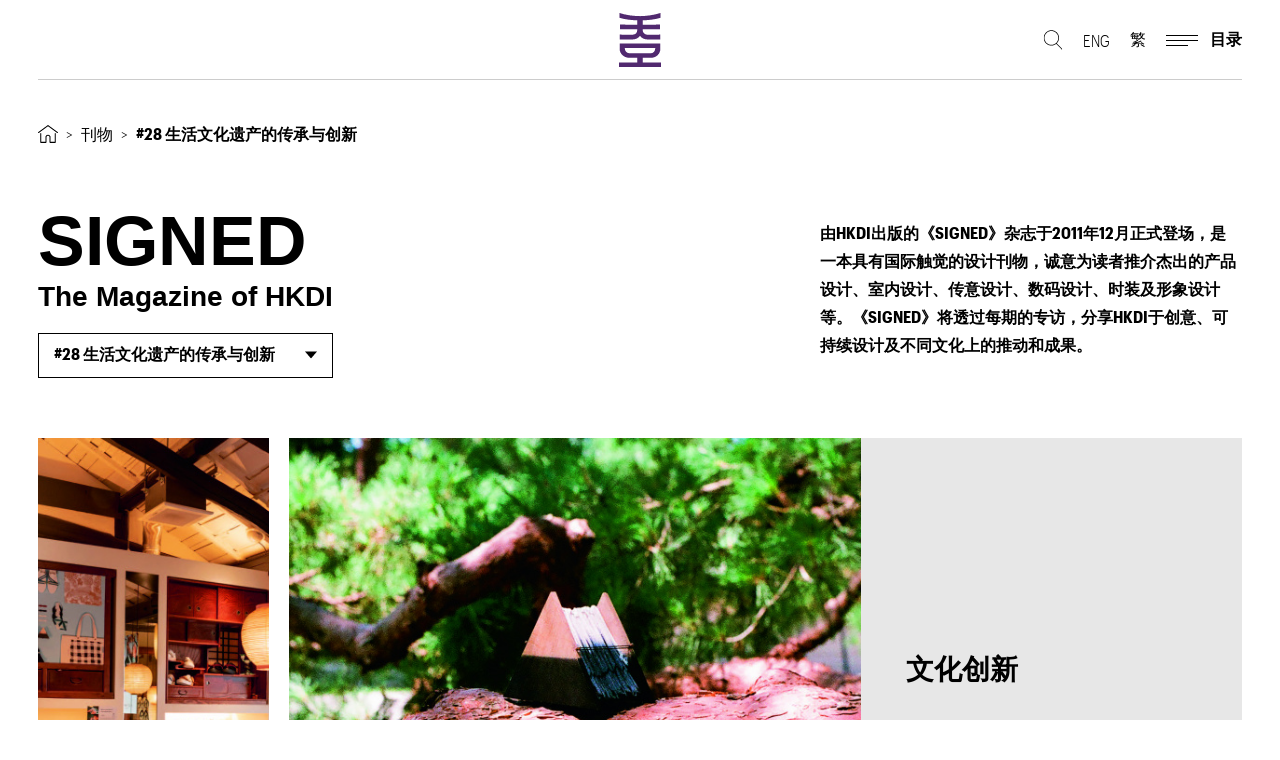

--- FILE ---
content_type: text/html; charset=UTF-8
request_url: https://hkdi.edu.hk/sc/news/publication.php?issue_id=22
body_size: 28216
content:

<!DOCTYPE html>
<html xmlns="http://www.w3.org/1999/xhtml" xml:lang="zh-cn" lang="zh-cn">

<head>
	<!-- Google tag (gtag.js) -->
<script async src="https://www.googletagmanager.com/gtag/js?id=G-KBN5MHYQSK"></script>
<script>
  window.dataLayer = window.dataLayer || [];
  function gtag(){dataLayer.push(arguments);}
  gtag('js', new Date());

  gtag('config', 'G-KBN5MHYQSK');
</script>	<title>刊物&nbsp;&nbsp;|&nbsp;&nbsp;香港知专设计学院</title>
<meta http-equiv="content-type" content="text/html; charset=UTF-8" />
<meta http-equiv="X-UA-Compatible" content="IE=edge" />

<meta name="keywords" content="design courses for professionals,Higher Diploma,高級文憑,interior design courses,design management courses,fashion design courses,fashion modeling courses,設計文憑/證書,設計短期進修,HKDI,香港知專設計學院,Continuing Education in Design,Typography,Culture & design,Exhibition & Event Design Courses,Online marketing Courses,Fashion Photography Courses,Product design & management courses,Art & Design Thinking courses,Retail shop interior design courses" />
<meta name="description" content="香港知专设计学院(HKDI)致力提供优质教育，建构知识和发展专业，为创意工业培育优秀的设计人才。 HKDI采取「思考与实践」的教育方法，开办与时并进的课程，并与业界保持紧密联系及合作。前身为香港专业教育学院(IVE)，HKDI具有多年的设计教育经验，融合多个设计学系的优势，提供不同领域的设计课程，包括建筑、室内和产品设计、基础设计、传意及数码媒体设计、以及时装及形象设计。" />

<meta name="country" content="China" />
<meta name="city" content="Hong Kong" />
<meta name="robots" content="index,follow" />
<meta name="copyright" content="All rights reserved." />

<meta name="format-detection" content="telephone=no" />
<meta name="rating" content="general" />
<meta name="HandheldFriendly" content="true" />
<meta name="MobileOptimized" content="320" />
<meta name="viewport" content="width=device-width, initial-scale=1.0, maximum-scale=1.0, user-scalable=0">
<meta name="google-site-verification" content="kkVyGPQNdY4Px-80Sp1fRlL9k7chYkWRprNnXVhZMDc" />
<!--share related-->
<!-- Twitter: see https://dev.twitter.com/docs/cards/types/summary-card for details -->
<meta name="twitter:card" content="" />
<meta name="twitter:site" content="" />
<meta name="twitter:title" content="" />
<meta name="twitter:description" content="" />
<meta name="twitter:url" content="" />
<!-- Facebook (and some others) use the Open Graph protocol: see http://ogp.me/ for details -->
<meta property="og:title" content="" />
<meta property="og:description" content="" />
<meta property="og:url" content="" />
<meta property="og:image" content="" />

<link rel="icon" type="image/x-icon" href="//hkdi.edu.hk/favicon.ico" />
<link rel="shortcut icon" type="image/x-icon" href="//hkdi.edu.hk/favicon.ico" />
<link rel="canonical" href="https://hkdi.edu.hk/sc/news/publication.php?issue_id=22" />
<link rel="stylesheet" href="//hkdi.edu.hk/css/fonts/commercial-type-1801-AUNWSO-web/1801-AUNWSO.css" />

<link rel="stylesheet" href="//hkdi.edu.hk/css/lib/normalize.css?v=71830" type="text/css" />
<link rel="stylesheet" href="//hkdi.edu.hk/css/lib/swiper.min.css?v=12277" type="text/css" />
<link rel="stylesheet" href="//hkdi.edu.hk/css/lib/jquery.fullpage.min.css?v=80579" type="text/css" />
<link rel="stylesheet" href="//hkdi.edu.hk/css/lib/magnific-popup.css?v=92693" type="text/css" />
<link rel="stylesheet" href="//hkdi.edu.hk/css/style.css?v=61156" type="text/css" />
<link rel="stylesheet" href="//hkdi.edu.hk/css/lib/jquery-ui.min.css" type="text/css" />

<script type="text/javascript" src="//hkdi.edu.hk/js/lib/jquery-3.2.1.min.js"></script>
<script type="text/javascript" src="//hkdi.edu.hk/js/lib/jquery.cookie.js"></script>
<script type="text/javascript" src="//hkdi.edu.hk/js/lib/jquery.platformselector.js"></script>
<script type="text/javascript" src="//hkdi.edu.hk/js/lib/jquery.fullpage.min.js"></script>
<script type="text/javascript" src="//hkdi.edu.hk/js/lib/snap.svg-min.js"></script>
<script type="text/javascript" src="//hkdi.edu.hk/js/lib/jquery.magnific-popup.min.js"></script>
<script type="text/javascript" src="//hkdi.edu.hk/js/lib/underscore-min.js"></script>

<script type="text/javascript" src="//hkdi.edu.hk/js/lib/swiper.min.js"></script>
<script type="text/javascript" src="//hkdi.edu.hk/js/lib/jquery-ui.min.js"></script>
<script type="text/javascript" src="//hkdi.edu.hk/js/lib/hammer.min.js"></script>
<script type="text/javascript" src="//hkdi.edu.hk/js/lib/jquery.ui.touch-punch.js"></script>

<script type="text/javascript" src="//hkdi.edu.hk/js/common.js?1663836826"></script>
<script type="text/javascript" src="//hkdi.edu.hk/js/menu.js?1661925344"></script>
<!--<script type="text/javascript" src="//hkdi.edu.hk/js/ga.js"></script>-->

<!-- Include the HTML5 shiv and shiv print polyfills for Internet Explorer browsers 8 and below -->
<!--[if lt IE 9]>
<script src="//hkdi.edu.hk/js/lib/html5shiv.js" media="all"></script>
<script src="//hkdi.edu.hk/js/lib/html5shiv-printshiv.js" media="print"></script>
<script src="//hkdi.edu.hk/js/lib/respond.min.js" media="all"></script>
<script src="//hkdi.edu.hk/js/lib/selectivizr.js" media="all"></script>
<![endif]-->

<script>
    var hostPath = "//hkdi.edu.hk/";
    var $lang = "lang3";
</script>
	<script>
		$(document).ready(function() {
			$('#issue_selector').change(function() {
				window.location.href = "publication.php?issue_id=" + $(this).find('option:selected').data('issue_id');
			});
		});
	</script>
</head>

<body class="page-SIGNED 杂志 inner-page" data-section="SIGNED 杂志" data-subsection="publication">
	<!-- Google Tag Manager (noscript) -->
<!--<noscript><iframe src="https://www.googletagmanager.com/ns.html?id=GTM-N6FXCXF"
height="0" width="0" style="display:none;visibility:hidden"></iframe></noscript>-->
<!-- End Google Tag Manager (noscript) -->		<!-- Code for utm -->

<!-- Header -->
<header>
<div class="header__inner">
<a href="//hkdi.edu.hk/sc/" class="header-logo">
	<img src="//hkdi.edu.hk/images/common/logo-main-purple.svg" alt="underground-sign" />
</a>
<div class="header__btns">
	<a href="#" class="header__btn header__btn--search"></a>
	<a href="#" class="header__btn header__btn--lang en" data-lang="en">ENG</a>
	<a href="#" class="header__btn header__btn--lang tc" data-lang="tc">繁</a>
	<a href="#main-menu" class="header__btn btn-menu">
		<span class="btn-menu__lines">
			<span class="btn-menu__line"></span>
			<span class="btn-menu__line"></span>
			<span class="btn-menu__line"></span>
		</span>
		<span class="btn-menu__txt">
			<span class="btn-menu__txt--open">目录</span>
			<span class="btn-menu__txt--close">关闭</span>
		</span>
	</a>
</div>

<div href="#" class="header__deco-line"></div>
</div>
</header>
<nav id="main-menu" class="mob-nav">
<div class="mob-nav__wrapper">
<div class="mob-nav__main-nav">
	<div class="mob-nav__row">
		<div class="menu-search">
			<p>搜索</p>
			<form class="search-field" id="form-search" action="//hkdi.edu.hk/sc/search/" method="POST">
				<input class="field" type="search" name="search_text" placeholder="输入关键字" /><input class="submit-btn btn-submit" type="button" />
			</form>
		</div>
		<div class="mob-nav__col">
			<a href="//hkdi.edu.hk/sc/about" class="mob-nav__link">关于我们</a>

			<a href="//hkdi.edu.hk/sc/programmes/#tabs-hd" class="mob-nav__link">设计课程</a>

			<a href="//hkdi.edu.hk/sc/knowledge-centre" class="mob-nav__link">知识资源中心</a>

			<a href="//hkdi.edu.hk/sc/hkdi_gallery" class="mob-nav__link">HKDI Gallery</a>
			<a href="//hkdi.edu.hk/sc/news" class="mob-nav__link">最新动态、活动 及 奖项荣誉</a>
			
			<a href="//hkdi.edu.hk/sc/global-learning" class="mob-nav__link">国际交流</a>
			<a href="//hkdi.edu.hk/sc/industrial" class="mob-nav__link">产业合作</a>
			<a href="https://edt.hkdi.edu.hk/" target="_blank" class="mob-nav__link">新兴设计人才</a>
		</div>
		<div class="mob-nav__col">
			<a href="#" class="mob-nav__link back-btn">&lt; 返回</a>
			<div class="sub-menu">
				<a href="//hkdi.edu.hk/sc/about" class="mob-nav__link">关于 HKDI</a>

				<a href="//hkdi.edu.hk/sc/about/#tabs-about-campus" class="mob-nav__link">我们的校园</a>

				<a href="//hkdi.edu.hk/sc/about/#tabs-publication" class="mob-nav__link">我们的刊物</a>

				<a href="//hkdi.edu.hk/sc/about/#tabs-experience" class="mob-nav__link">体验设计</a>
			</div>
			<div class="sub-menu">
				<a href="//hkdi.edu.hk/sc/programmes/#tabs-dfs" class="mob-nav__link">基础课程文凭</a>
				<a href="//hkdi.edu.hk/sc/programmes/#tabs-hd" class="mob-nav__link">高级文凭课程</a>
				<a href="//hkdi.edu.hk/sc/programmes/#tabs-dg" class="mob-nav__link">学位课程</a>
				<a href="//hkdi.edu.hk/sc/peec" class="mob-nav__link">持续进修</a>
			</div>
			<div class="sub-menu">
				<a href="//hkdi.edu.hk/sc/knowledge-centre/ccd.php" class="mob-nav__link">HKDI传意设计研究中心</a>
				<a href="//hkdi.edu.hk/sc/knowledge-centre/cdss.php" class="mob-nav__link">HKDI设计企划研究中心</a>
				<a href="//hkdi.edu.hk/sc/knowledge-centre/cimt.php" class="mob-nav__link">HKDI设创源</a>

				<a href="//hkdi.edu.hk/sc/knowledge-centre/desis_lab.php" class="mob-nav__link">HKDI社会设计工作室</a>

				<a href="//hkdi.edu.hk/sc/knowledge-centre/fashion_archive.php" class="mob-nav__link">HKDI时装资料馆</a>

				<a href="//hkdi.edu.hk/sc/knowledge-centre/media_lab.php" class="mob-nav__link">HKDI媒体研究所</a>
			</div>
			<div class="sub-menu">
			</div>
			<div class="sub-menu">
				<a href="//hkdi.edu.hk/sc/news" class="mob-nav__link">最新动态、活动 及 奖项荣誉</a>

				<a href="//hkdi.edu.hk/sc/news/publication.php" class="mob-nav__link">SIGNED 杂志</a>
			</div>
			<div class="sub-menu">
				<a href="//hkdi.edu.hk/sc/global-learning#international-student-exchange-programme" class="mob-nav__link">来校交流</a>
				<a href="//hkdi.edu.hk/sc/global-learning#international-academic-partners" class="mob-nav__link">学术合作伙伴</a>
				<a href="//hkdi.edu.hk/sc/global-learning#scholarship" class="mob-nav__link">奖学金及捐赠</a>
				<a href="//hkdi.edu.hk/sc/global-learning#master-lecture-series" class="mob-nav__link">大师讲座系列</a>
			</div>

			<div class="sub-menu">
				<a href="//hkdi.edu.hk/sc/industrial#industrial-attachment" class="mob-nav__link">工作实习</a>
				<a href="//hkdi.edu.hk/sc/industrial#collaborative-projects" class="mob-nav__link">合作项目</a>
			</div>

			<div class="sub-menu">
				<a href="https://edt.hkdi.edu.hk/" target="_blank" class="mob-nav__link">我们的毕业生</a>
				<a href="//hkdi.edu.hk/sc/industrial#hkdi-star-graduate-scheme" class="mob-nav__link">星级毕业生计划</a>
			</div>


			<div class="sub-menu">
							</div>




			<div class="sub-menu">
			</div>
			<div class="sub-menu">
			</div>
		</div>
	</div>
</div>
<div class="mob-nav__bottom">
	<div class="mob-nav__subscription">
	</div>
	<div class="mob-nav__share">
		<div class="btn-share__holder">
			<a href="http://www.facebook.com/HKDI.HongKongDesignInstitute" class="btn-share btn-share--fb" target="_blank"></a>
			<a href="https://instagram.com/hkdi_hongkongdesigninstitute" class="btn-share btn-share--ig" target="_blank"></a>
			<a href="http://www.youtube.com/user/hkdichannel" class="btn-share btn-share--youtube" target="_blank"></a>
			<a href="https://www.linkedin.com/school/hong-kong-design-institute/?originalSubdomain=hk" class="btn-share btn-share--ln" target="_blank"></a>
		</div>
	</div>
	<div class="mob-nav__quick-links">
		<a href="//hkdi.edu.hk/sc/contact" class="mob-nav__quick-link">联络我们</a>
		<a href="https://www.facebook.com/VTCDAA/" class="mob-nav__quick-link">VTCDAA</a>
		<a href="//hkdi.edu.hk/sc/job-openings" class="mob-nav__quick-link">职位空缺</a>
		<a href="//hkdi.edu.hk/sc/friendly-links" class="mob-nav__quick-link">友情链接</a>
		<a href="http://www.vtc.edu.hk/admission/sc/programme/s6/higher-diploma/#design" class="mob-nav__quick-link">入学申请</a>
		<a href="//hkdi.edu.hk/sc/disclaimer" class="mob-nav__quick-link">免责声明</a>
	</div>
</div>
</div>
</nav>
<!-- END Header -->	<h1 class="access">刊物</h1>
	<main>
		<nav class="breadcrumb">
	<div class="content-wrapper">
		<div class="breadcrumb__item">
			<a href="//hkdi.edu.hk/sc/" class="breadcrumb__home-link"></a>
		</div>
				<div class="breadcrumb__item-arrow">&gt;</div>
		<div class="breadcrumb__item">
					<a href="//hkdi.edu.hk/sc/about/#tabs-publication" class="breadcrumb__link">刊物</a>
				</div>
				<div class="breadcrumb__item-arrow">&gt;</div>
		<div class="breadcrumb__item">
					<strong class="breadcrumb__link">#28 生活文化遗产的传承与创新</strong>
				</div>
			</div>
</nav>		<section class="publication-entry">
			<div class="page-head">
				<div class="page-head__wrapper">
					<div class="page-head__title-holder">
						<div class="page-head__title">
							<h2>
								<strong>SIGNED</strong>
							</h2>
						</div>
						<div class="page-head__subtitle">
							<h3>
								<strong>The Magazine of HKDI</strong>
							</h3>
						</div>
						<div class="publication-entry__control">
							<div class="custom-select">
								<select id="issue_selector">
																			<option value="26" data-issue_id="26" >#32 探索设计与中性美学</option>
																			<option value="25" data-issue_id="25" >#31 孕育设计未来</option>
																			<option value="24" data-issue_id="24" >#30 文化传承的数码创新</option>
																			<option value="23" data-issue_id="23" >#29 艺术文化的传承与创新</option>
																			<option value="22" data-issue_id="22" selected>#28 生活文化遗产的传承与创新</option>
																			<option value="17" data-issue_id="17" >#27 重新思考：物质非物质</option>
																			<option value="15" data-issue_id="15" >#26 重新思考虚拟与创作的关系</option>
																			<option value="14" data-issue_id="14" >#25 重新思考食物的可能性</option>
																			<option value="13" data-issue_id="13" >#24 HUMAN VALUES-BASED, DESIGN IS THE KEY FO WELL BEING</option>
																			<option value="12" data-issue_id="12" >#23 DESIGNING WELLNESS - HEALTHY COMMUNITIES ARE PEOPLE POWERED</option>
																			<option value="11" data-issue_id="11" >#22 DESIGN SERVES THE COMMUNITY, NOT JUST AN INDIVIDUAL</option>
																			<option value="10" data-issue_id="10" >#21 Muddied Oafs or Deep Design Thinkers</option>
																			<option value="9" data-issue_id="9" >第20期 How Design Thinking Made Tim a Champion</option>
																			<option value="6" data-issue_id="6" >第19期 Loneliness of the Long-distance cyclist/solo creator</option>
																			<option value="5" data-issue_id="5" >第18期 Humanity and Design</option>
																			<option value="4" data-issue_id="4" >第17期 Tesign & Live</option>
																			<option value="3" data-issue_id="3" >第16期 Tesign & Play</option>
																			<option value="1" data-issue_id="1" >第15期 Tesign & Watch</option>
																	</select>
							</div>
						</div>
					</div>
					<div class="page-head__tag-holder">
						<p class="page-head__tag">由HKDI出版的《SIGNED》杂志于2011年12月正式登场，是一本具有国际触觉的设计刊物，诚意为读者推介杰出的产品设计、室内设计、传意设计、数码设计、时装及形象设计等。《SIGNED》将透过每期的专访，分享HKDI于创意、可持续设计及不同文化上的推动和成果。</p>
					</div>
				</div>
			</div>
			<div class="content-wrapper">
				<div class="publication-entry__intro">
											<div class="publication-entry__thumb" style="background-image:url(//hkdi.edu.hk/uploaded_files/issue/22/4c7bbc1a8cc7e577884d7268ed39ee0522e3bbad.jpg);">
															<img src="//hkdi.edu.hk/uploaded_files/issue/22/4c7bbc1a8cc7e577884d7268ed39ee0522e3bbad.jpg" alt="" />
													</div>
						<div class="publication-entry__hightlight">
							<div class="publication-entry__hightlight-img">
																	<img src="//hkdi.edu.hk/uploaded_files/product/266/99d663e68e9009efb8bfaba5461bdb670ea2b2c3.jpg" alt="" />
															</div>
							<div class="publication-entry__hightlight-txt">
								<h3 class="publication-entry__hightlight-title">文化创新</h3>
								<a href="publication-detail.php?product_id=266" class="btn-arrow"></a>
							</div>
						</div>
									</div>
				<hr>
				<div class="publication-entry__list">
					<section class="programme-news ani">
													<a class="block" href="publication-detail.php?product_id=269">
																	<img src="//hkdi.edu.hk/uploaded_files/product/269/97bbee166fc1ac6257f4be82deb4f0d8c5f1bf32.jpg" alt="" />
																<div class="txt">
									<p class="date">最新动态 | 2023年01月06日</p>
									<p>推动业务传承 延续隽永经典</p>
									<p class="btn-arrow"></p>
								</div>
							</a>
													<a class="block" href="publication-detail.php?product_id=273">
																	<img src="//hkdi.edu.hk/uploaded_files/product/273/891ae3423d416f9cfbee22c60901aa468dbf18b9.jpg" alt="" />
																<div class="txt">
									<p class="date">最新动态 | 2023年01月06日</p>
									<p>食物的深味：专访「深食」工房创立人陈可儿及伍泽均</p>
									<p class="btn-arrow"></p>
								</div>
							</a>
													<a class="block" href="publication-detail.php?product_id=270">
																	<img src="//hkdi.edu.hk/uploaded_files/product/270/41de9f871c863f5b2546fa4e4ba7c18c9aa56bda.jpg" alt="" />
																<div class="txt">
									<p class="date">最新动态 | 2023年01月06日</p>
									<p>为传统工艺与当代生活作媒：专访飘雅活艺创意总监陆咏沁</p>
									<p class="btn-arrow"></p>
								</div>
							</a>
													<a class="block" href="publication-detail.php?product_id=271">
																	<img src="//hkdi.edu.hk/uploaded_files/product/271/71f20a6fe8978a32b681c859c9b701400bc7e3ee.jpg" alt="" />
																<div class="txt">
									<p class="date">最新动态 | 2023年01月06日</p>
									<p>原住民的澳洲：体会文化的VR时光机</p>
									<p class="btn-arrow"></p>
								</div>
							</a>
													<a class="block" href="publication-detail.php?product_id=267">
																	<img src="//hkdi.edu.hk/uploaded_files/product/267/cbeb19620ab54acd27e13f426ac28b4cfd826181.jpg" alt="" />
																<div class="txt">
									<p class="date">最新动态 | 2023年01月06日</p>
									<p>匠人精神当代演绎 「看不到的 – 传统中式家具製作」展览</p>
									<p class="btn-arrow"></p>
								</div>
							</a>
													<a class="block" href="publication-detail.php?product_id=272">
																	<img src="//hkdi.edu.hk/uploaded_files/product/272/4e835c9b8362e68986bb195673fdd8ae64f61dd8.jpg" alt="" />
																<div class="txt">
									<p class="date">最新动态 | 2023年01月06日</p>
									<p>传承与创新 - 年度设计展：文化未来</p>
									<p class="btn-arrow"></p>
								</div>
							</a>
													<a class="block" href="publication-detail.php?product_id=274">
																	<img src="//hkdi.edu.hk/uploaded_files/product/274/0462ee55c512bd3ed7399f1bac1a24ebcc5b6472.jpg" alt="" />
																<div class="txt">
									<p class="date">最新动态 | 2023年01月06日</p>
									<p>「新技术．新技能博览」前奏：专访业界专家讲者翁国樑</p>
									<p class="btn-arrow"></p>
								</div>
							</a>
													<a class="block" href="publication-detail.php?product_id=268">
																	<img src="//hkdi.edu.hk/uploaded_files/product/268/9e822468c115eec67d5c863c43e94618849e36a2.jpg" alt="" />
																<div class="txt">
									<p class="date">最新动态 | 2023年01月06日</p>
									<p>香港多元字体创意：专访《见字＿＿》展览策展人区德诚、 Typeclub发起人黄光锐及 参展设计师罗德成</p>
									<p class="btn-arrow"></p>
								</div>
							</a>
											</section>
				</div>
			</div>
		</section>

		<!-- Footer -->
<footer>
    <a href="#" class="footer__backtotop" title="Back to top"></a>
    <div class="content-wrapper">
        <div class="footer__top">
            <div class="footer__panel">
                <div class="footer__panel-item">
                    <!--<a href="#" class="footer_panel__subscription">
                        <h2 class="footer__panel-title">Subscription</h2>
                        <p class="footer__panel-tag">Subscribe our newsletter and <br>event information</p>
                    </a>-->
            <h2 class="footer__panel-title">地址</h2>
                    <p>香港新界将军澳景岭路3号</p>
                </div>
                <div class="footer__panel-item">
                    <h2 class="footer__panel-title"></h2>
                    <div class="btn-share__holder">
                        <!--<a href="" class="btn-share btn-share--email"></a>-->
                        <!--<a href="" class="btn-share btn-share--wa"></a>-->
                        <a href="http://www.facebook.com/HKDI.HongKongDesignInstitute" class="btn-share btn-share--fb" target="_blank"></a>
                        <a href="https://instagram.com/hkdi_hongkongdesigninstitute" class="btn-share btn-share--ig" target="_blank"></a>
                        <a href="http://www.youtube.com/user/hkdichannel" class="btn-share btn-share--youtube" target="_blank"></a>
                        <!--<a href="http://www.twitter.com/thehkdi" class="btn-share btn-share--tw" target="_blank"></a>-->
                        <a href="https://www.linkedin.com/school/hong-kong-design-institute/?originalSubdomain=hk" class="btn-share btn-share--ln" target="_blank"></a>
                        <!--<a href="" class="btn-share btn-share--ln"></a>-->
                        <!--<a href="http://weibo.com/thehkdi" class="btn-share btn-share--wb" target="_blank"></a>-->
                    </div>
                </div>
            </div>
            <div class="footer__sitemap">
                <div class="footer__sitemap-grp footer__sitemap-grp--primary">
                    <a href="//hkdi.edu.hk/sc/about" class="footer__sitemap-link">关于我们</a>
                    <a href="//hkdi.edu.hk/sc/programmes" class="footer__sitemap-link">设计课程</a>
                    <a href="//hkdi.edu.hk/sc/knowledge-centre" class="footer__sitemap-link">知识资源中心</a>
                    <!--<a href="https://www.hkdi.edu.hk/hkdi_gallery/index.php" class="footer__sitemap-link">HKDI Gallery</a>-->
           			 <a href="//hkdi.edu.hk/sc/hkdi_gallery" class="footer__sitemap-link">HKDI Gallery</a>
                    <!--<a href="//hkdi.edu.hk/sc/edt" class="footer__sitemap-link">Emerging Design Talents</a>-->
                    <a href="//hkdi.edu.hk/sc/programmes/award.php?id=7" class="footer__sitemap-link">学生得奖作品</a>
                    <a href="//hkdi.edu.hk/sc/global-learning" class="footer__sitemap-link">国际交流</a>
                    <!-- <a href="//hkdi.edu.hk/sc/industrial-collaborations" class="footer__sitemap-link">业界协办项目</a> -->
                    <a href="//hkdi.edu.hk/sc/news" class="footer__sitemap-link">最新动态</a>
                </div>
                <div class="footer__sitemap-grp">
                    <a href="//hkdi.edu.hk/sc/contact" class="footer__sitemap-link">联络我们</a>
                    <a href="https://www.facebook.com/VTCDAA/" class="footer__sitemap-link">VTCDAA</a>
                   <!-- <a href="http://dilwl-radio708.vtc.edu.hk/" class="footer__sitemap-link">708电台</a>-->
                    <a href="//hkdi.edu.hk/sc/job-openings" class="footer__sitemap-link">职位空缺</a>
                    <a href="//hkdi.edu.hk/sc/friendly-links" class="footer__sitemap-link">友情链接</a>
                    <a href="http://www.vtc.edu.hk/admission/sc/programme/s6/higher-diploma/#design" class="footer__sitemap-link">入学申请</a>
                    <a href="//hkdi.edu.hk/sc/disclaimer" class="footer__sitemap-link">免责声明</a>
                </div>
                <div class="footer__sitemap-grp">
                    <p><strong>请输入以下邮件地址订阅我们的新闻动态</strong></p>
                    <form id="subscribe-form" class="subscribe-form__form form-container">
                        <div class="field-row">
                            <div class="field field--1-1 field--mb-1-1">
                                <div class="field__holder">
                                    <input type="text" name="subscription_name" placeholder="姓名" class="form-check--empty">
                                </div>
                            </div>
                        </div>
                        <div class="field-row">
                            <div class="field field--1-1 field--mb-1-1">
                                <div class="field__holder">
                                    <input type="text" name="subscription_email" placeholder="电子邮件" class="form-check--empty form-check--email">
                                </div>
                            </div>
                        </div>
                        <div class="field-row">
                            <div class="field field--1-1 field--mb-1-1">
                                <div class="field__holder">
                                    <div class="captcha">
                                        <div class="captcha__img">
                                            <img id="booking_captcha_s" src="//hkdi.edu.hk//include/securimage/securimage_show.php" alt="CAPTCHA Image" />
                                        </div>
                                        <div class="captcha__control">
                                            <div class="captcha__input">
                                                <input type="text" name="captcha" class="form-check--empty" />
                                            </div>
                                            <a href="#" class="captcha__btn" onClick="document.getElementById('booking_captcha_s').src = '//hkdi.edu.hk//include/securimage/securimage_show.php?' + Math.random(); return false">重新加载图像</a>
                                        </div>
                                    </div>
                                </div>
                            </div>
                        </div>
                        <div class="btn-row">
                            <div class="err-msg-holder">
                                <p class="err-msg err-msg--captcha">验证码不正确。</p>
                                <p class="err-msg err-msg--general">有一个未知错误。 请稍后再试。</p>
                            </div>
                            <div class="btn-row btn-row--al-hl">
                                <a href="#" class="btn btn-send">
                                    <strong>发送</strong>
                                </a>
                            </div>
                        </div>
                    </form>
                    <div class="subscribe-form__success-msg" style="display: none;">
                        <h3 class="desc-subtitle">Thank you!</h3>
                        <p class="desc-l">You have successfully subscribed.</p>
                    </div>
                </div>
            </div>
        </div>
        <div class="footer__bottom">
            <div class="footer__bottom-items">
                <div class="footer__bottom-item">&copy; 2026 香港知专设计学院。版权所有。</div>
        </div>
    </div>
</footer>
<!-- END Footer -->
	</main>
	</body>

</html>

--- FILE ---
content_type: text/css
request_url: https://hkdi.edu.hk/css/style.css?v=61156
body_size: 401945
content:
@charset "UTF-8";
/* ------------------------------------------ */
/* Style naming basically follows BEM: http://getbem.com/ */
/* ------------------------------------------ */


.main-content-mobile{
	max-height: 100vh;
	overflow-y: scroll;
}


.jfx-bubble{
	display: none !important;
}
.gtx-bubble{
	display: none !important;
}
.gb-fsize-h1, .title-xxl, .page-head__title.page-head__title--big h1, .page-head__title.page-head__title--big h2, .page-head__title.page-head__title--big h3, .page-head__title.page-head__title--big h4, .page-head__title.page-head__title--big h5, .page-head__title.page-head__title--big h6, .title-xl, .exhib-space__title h1, .exhib-space__title h2, .exhib-space__title h3, .exhib-space__title h4, .exhib-space__title h5, .exhib-space__title h6, .gallery-exhib__title, .programme-intro__title, .sec-intro__title, .programme-intro .left h2, .programme-news > h2, .programme-project > h2, #course .course-title .title h2, .about-title, .exhib-space__detail-title, .img-portal__title span, .loc-map__title, .page-head__title h1, .page-head__title h2, .page-head__title h3, .page-head__title h4, .page-head__title h5, .page-head__title h6, .sec-ack__title, .sec-projects__title, .txt-editor h1 {
  font-size: 90px;
}
@media screen and (max-width: 1580px) {
  .gb-fsize-h1, .title-xxl, .page-head__title.page-head__title--big h1, .page-head__title.page-head__title--big h2, .page-head__title.page-head__title--big h3, .page-head__title.page-head__title--big h4, .page-head__title.page-head__title--big h5, .page-head__title.page-head__title--big h6, .title-xl, .exhib-space__title h1, .exhib-space__title h2, .exhib-space__title h3, .exhib-space__title h4, .exhib-space__title h5, .exhib-space__title h6, .gallery-exhib__title, .programme-intro__title, .sec-intro__title, .programme-intro .left h2, .programme-news > h2, .programme-project > h2, #course .course-title .title h2, .about-title, .exhib-space__detail-title, .img-portal__title span, .loc-map__title, .page-head__title h1, .page-head__title h2, .page-head__title h3, .page-head__title h4, .page-head__title h5, .page-head__title h6, .sec-ack__title, .sec-projects__title, .txt-editor h1 {
    font-size: 70px;
  }
}
@media screen and (max-width: 991px) {
  .gb-fsize-h1, .title-xxl, .page-head__title.page-head__title--big h1, .page-head__title.page-head__title--big h2, .page-head__title.page-head__title--big h3, .page-head__title.page-head__title--big h4, .page-head__title.page-head__title--big h5, .page-head__title.page-head__title--big h6, .title-xl, .exhib-space__title h1, .exhib-space__title h2, .exhib-space__title h3, .exhib-space__title h4, .exhib-space__title h5, .exhib-space__title h6, .gallery-exhib__title, .programme-intro__title, .sec-intro__title, .programme-intro .left h2, .programme-news > h2, .programme-project > h2, #course .course-title .title h2, .about-title, .exhib-space__detail-title, .img-portal__title span, .loc-map__title, .page-head__title h1, .page-head__title h2, .page-head__title h3, .page-head__title h4, .page-head__title h5, .page-head__title h6, .sec-ack__title, .sec-projects__title, .txt-editor h1 {
    font-size: 56px;
  }
}
@media screen and (max-width: 640px) {
  .gb-fsize-h1, .title-xxl, .page-head__title.page-head__title--big h1, .page-head__title.page-head__title--big h2, .page-head__title.page-head__title--big h3, .page-head__title.page-head__title--big h4, .page-head__title.page-head__title--big h5, .page-head__title.page-head__title--big h6, .title-xl, .exhib-space__title h1, .exhib-space__title h2, .exhib-space__title h3, .exhib-space__title h4, .exhib-space__title h5, .exhib-space__title h6, .gallery-exhib__title, .programme-intro__title, .sec-intro__title, .programme-intro .left h2, .programme-news > h2, .programme-project > h2, #course .course-title .title h2, .about-title, .exhib-space__detail-title, .img-portal__title span, .loc-map__title, .page-head__title h1, .page-head__title h2, .page-head__title h3, .page-head__title h4, .page-head__title h5, .page-head__title h6, .sec-ack__title, .sec-projects__title, .txt-editor h1 {
    font-size: 36px;
  }
}
.gb-fsize-h2, .title-lv1, .hkdi-gallery__title, .knowledge-centres__title, .static-banner__title, .title-lv2, .programme-portal__item-txt, #course h3, .article-detail__title, .bottom-panel__title, .pc-app__item h3, .sec-intro__sub-title, .txt-editor h2 {
  font-size: 56px;
}
@media screen and (max-width: 1580px) {
  .gb-fsize-h2, .title-lv1, .hkdi-gallery__title, .knowledge-centres__title, .static-banner__title, .title-lv2, .programme-portal__item-txt, #course h3, .article-detail__title, .bottom-panel__title, .pc-app__item h3, .sec-intro__sub-title, .txt-editor h2 {
    font-size: 48px;
  }
}
@media screen and (max-width: 991px) {
  .gb-fsize-h2, .title-lv1, .hkdi-gallery__title, .knowledge-centres__title, .static-banner__title, .title-lv2, .programme-portal__item-txt, #course h3, .article-detail__title, .bottom-panel__title, .pc-app__item h3, .sec-intro__sub-title, .txt-editor h2 {
    font-size: 42px;
  }
}
@media screen and (max-width: 767px) {
  .gb-fsize-h2, .title-lv1, .hkdi-gallery__title, .knowledge-centres__title, .static-banner__title, .title-lv2, .programme-portal__item-txt, #course h3, .article-detail__title, .bottom-panel__title, .pc-app__item h3, .sec-intro__sub-title, .txt-editor h2 {
    font-size: 28px;
  }
}
@media screen and (max-width: 350px) {
  .gb-fsize-h2, .title-lv1, .hkdi-gallery__title, .knowledge-centres__title, .static-banner__title, .title-lv2, .programme-portal__item-txt, #course h3, .article-detail__title, .bottom-panel__title, .pc-app__item h3, .sec-intro__sub-title, .txt-editor h2 {
    font-size: 24px;
  }
}
.gb-fsize-h3, .title-lv3, .ap-content__title, .title-lv4, .contact-form__info-title, .compare-table table tr th, .event-intro__title, .exhib-space__detail-subtitle, .lesson-info h3, .loc-map__detail-title, .page-head__subtitle h1, .page-head__subtitle h2, .page-head__subtitle h3, .page-head__subtitle h4, .page-head__subtitle h5, .page-head__subtitle h6, .publication-entry__hightlight-title, .publication-list__title, .sec-publication__subtitle, .txt-editor h3 {
  font-size: 30px;
}
@media screen and (max-width: 1580px) {
  .gb-fsize-h3, .title-lv3, .ap-content__title, .title-lv4, .contact-form__info-title, .compare-table table tr th, .event-intro__title, .exhib-space__detail-subtitle, .lesson-info h3, .loc-map__detail-title, .page-head__subtitle h1, .page-head__subtitle h2, .page-head__subtitle h3, .page-head__subtitle h4, .page-head__subtitle h5, .page-head__subtitle h6, .publication-entry__hightlight-title, .publication-list__title, .sec-publication__subtitle, .txt-editor h3 {
    font-size: 28px;
  }
}
@media screen and (max-width: 991px) {
  .gb-fsize-h3, .title-lv3, .ap-content__title, .title-lv4, .contact-form__info-title, .compare-table table tr th, .event-intro__title, .exhib-space__detail-subtitle, .lesson-info h3, .loc-map__detail-title, .page-head__subtitle h1, .page-head__subtitle h2, .page-head__subtitle h3, .page-head__subtitle h4, .page-head__subtitle h5, .page-head__subtitle h6, .publication-entry__hightlight-title, .publication-list__title, .sec-publication__subtitle, .txt-editor h3 {
    font-size: 24px;
  }
}
@media screen and (max-width: 767px) {
  .gb-fsize-h3, .title-lv3, .ap-content__title, .title-lv4, .contact-form__info-title, .compare-table table tr th, .event-intro__title, .exhib-space__detail-subtitle, .lesson-info h3, .loc-map__detail-title, .page-head__subtitle h1, .page-head__subtitle h2, .page-head__subtitle h3, .page-head__subtitle h4, .page-head__subtitle h5, .page-head__subtitle h6, .publication-entry__hightlight-title, .publication-list__title, .sec-publication__subtitle, .txt-editor h3 {
    font-size: 20px;
  }
}
@media screen and (max-width: 350px) {
  .gb-fsize-h3, .title-lv3, .ap-content__title, .title-lv4, .contact-form__info-title, .compare-table table tr th, .event-intro__title, .exhib-space__detail-subtitle, .lesson-info h3, .loc-map__detail-title, .page-head__subtitle h1, .page-head__subtitle h2, .page-head__subtitle h3, .page-head__subtitle h4, .page-head__subtitle h5, .page-head__subtitle h6, .publication-entry__hightlight-title, .publication-list__title, .sec-publication__subtitle, .txt-editor h3 {
    font-size: 18px;
  }
}
.gb-fsize-h4, .title-lv5, .exhib-list__item-title, .gallery-exhib__item-title, .article-detail__btn-title, .bottom-panel__grp-title, .color-flow__item-title, .event-intro__subtitle, .programme-info__list-item, .sec-publication__list-title, .txt-editor h4, .thumb-desc__title, .thumb-desc__link {
  font-size: 20px;
}
@media screen and (max-width: 1580px) {
  .gb-fsize-h4, .title-lv5, .exhib-list__item-title, .gallery-exhib__item-title, .article-detail__btn-title, .bottom-panel__grp-title, .color-flow__item-title, .event-intro__subtitle, .programme-info__list-item, .sec-publication__list-title, .txt-editor h4, .thumb-desc__title, .thumb-desc__link {
    font-size: 20px;
  }
}
@media screen and (max-width: 991px) {
  .gb-fsize-h4, .title-lv5, .exhib-list__item-title, .gallery-exhib__item-title, .article-detail__btn-title, .bottom-panel__grp-title, .color-flow__item-title, .event-intro__subtitle, .programme-info__list-item, .sec-publication__list-title, .txt-editor h4, .thumb-desc__title, .thumb-desc__link {
    font-size: 18px;
  }
}
@media screen and (max-width: 640px) {
  .gb-fsize-h4, .title-lv5, .exhib-list__item-title, .gallery-exhib__item-title, .article-detail__btn-title, .bottom-panel__grp-title, .color-flow__item-title, .event-intro__subtitle, .programme-info__list-item, .sec-publication__list-title, .txt-editor h4, .thumb-desc__title, .thumb-desc__link {
    font-size: 16px;
  }
}
.gb-fsize-h5, h5 {
  font-size: 16px;
}
@media screen and (max-width: 1580px) {
  .gb-fsize-h5, h5 {
    font-size: 16px;
  }
}
@media screen and (max-width: 991px) {
  .gb-fsize-h5, h5 {
    font-size: 14px;
  }
}
@media screen and (max-width: 640px) {
  .gb-fsize-h5, h5 {
    font-size: 14px;
  }
}
.gb-fsize-h6, h6 {
  font-size: 14px;
}
@media screen and (max-width: 1580px) {
  .gb-fsize-h6, h6 {
    font-size: 14px;
  }
}
@media screen and (max-width: 991px) {
  .gb-fsize-h6, h6 {
    font-size: 12px;
  }
}
@media screen and (max-width: 640px) {
  .gb-fsize-h6, h6 {
    font-size: 12px;
  }
}
.gb-fsize-p, p, .article-detail__info-item, .contact-form__desc, .contact-form__tnc, .event-intro__info, .exhib-space__detail-desc, .img-portal__desc, .page-head__desc, .pc-app__item p, .programme-info__list-title, .sec-publication__desc, .txt-editor, .txt-editor p, .txt-editor table th, .txt-editor table td, .txt-editor ul li, .txt-editor ol li, .thumb-desc__desc {
  font-size: 16px;
}
@media screen and (max-width: 640px) {
  .gb-fsize-p, p, .article-detail__info-item, .contact-form__desc, .contact-form__tnc, .event-intro__info, .exhib-space__detail-desc, .img-portal__desc, .page-head__desc, .pc-app__item p, .programme-info__list-title, .sec-publication__desc, .txt-editor, .txt-editor p, .txt-editor table th, .txt-editor table td, .txt-editor ul li, .txt-editor ol li, .thumb-desc__desc {
    font-size: 14px;
  }
}
.gb-fsize-s, .article-detail__btn-label, .event-intro__desc, .txt-editor small, .txt-editor__notes .compare-table table tr th strong, .txt-editor__notes .compare-table table tr td {
  font-size: 12.8px;
}
/* Animations for common usage */
/* ------------------------------------------ */
/**-------Keyframes------**/
@-webkit-keyframes fade-in-basic {
  0% {
    opacity: 0;
  }
  100% {
    opacity: 1;
  }
}
@keyframes fade-in-basic {
  0% {
    opacity: 0;
  }
  100% {
    opacity: 1;
  }
}
@-webkit-keyframes fade-in-from-left {
  0% {
    opacity: 0;
    -webkit-transform: translateX(-15%);
    -ms-transform: translateX(-15%);
    transform: translateX(-15%);
  }
  100% {
    opacity: 1;
    -webkit-transform: translateX(0);
    -ms-transform: translateX(0);
    transform: translateX(0);
  }
}
@keyframes fade-in-from-left {
  0% {
    opacity: 0;
    -webkit-transform: translateX(-15%);
    -ms-transform: translateX(-15%);
    transform: translateX(-15%);
  }
  100% {
    opacity: 1;
    -webkit-transform: translateX(0);
    -ms-transform: translateX(0);
    transform: translateX(0);
  }
}
@-webkit-keyframes fade-in-from-right {
  0% {
    opacity: 0;
    -webkit-transform: translateX(15%);
    -ms-transform: translateX(15%);
    transform: translateX(15%);
  }
  100% {
    opacity: 1;
    -webkit-transform: translateX(0);
    -ms-transform: translateX(0);
    transform: translateX(0);
  }
}
@keyframes fade-in-from-right {
  0% {
    opacity: 0;
    -webkit-transform: translateX(15%);
    -ms-transform: translateX(15%);
    transform: translateX(15%);
  }
  100% {
    opacity: 1;
    -webkit-transform: translateX(0);
    -ms-transform: translateX(0);
    transform: translateX(0);
  }
}
@-webkit-keyframes fade-in-from-top {
  0% {
    opacity: 0;
    -webkit-transform: translateY(-15%);
    -ms-transform: translateY(-15%);
    transform: translateY(-15%);
  }
  100% {
    opacity: 1;
    -webkit-transform: translateY(0);
    -ms-transform: translateY(0);
    transform: translateY(0);
  }
}
@keyframes fade-in-from-top {
  0% {
    opacity: 0;
    -webkit-transform: translateY(-15%);
    -ms-transform: translateY(-15%);
    transform: translateY(-15%);
  }
  100% {
    opacity: 1;
    -webkit-transform: translateY(0);
    -ms-transform: translateY(0);
    transform: translateY(0);
  }
}
@-webkit-keyframes fade-in-from-bottom {
  0% {
    opacity: 0;
    -webkit-transform: translateY(15%);
    -ms-transform: translateY(15%);
    transform: translateY(15%);
  }
  100% {
    opacity: 1;
    -webkit-transform: translateY(0);
    -ms-transform: translateY(0);
    transform: translateY(0);
  }
}
@keyframes fade-in-from-bottom {
  0% {
    opacity: 0;
    -webkit-transform: translateY(15%);
    -ms-transform: translateY(15%);
    transform: translateY(15%);
  }
  100% {
    opacity: 1;
    -webkit-transform: translateY(0);
    -ms-transform: translateY(0);
    transform: translateY(0);
  }
}
@-webkit-keyframes arrow-float-hr {
  0% {
    opacity: 0;
    -webkit-transform: translateX(-10px);
    -ms-transform: translateX(-10px);
    transform: translateX(-10px);
  }
  100% {
    opacity: 1;
    -webkit-transform: translateX(10px);
    -ms-transform: translateX(10px);
    transform: translateX(10px);
  }
}
@keyframes arrow-float-hr {
  0% {
    opacity: 0;
    -webkit-transform: translateX(-10px);
    -ms-transform: translateX(-10px);
    transform: translateX(-10px);
  }
  100% {
    opacity: 1;
    -webkit-transform: translateX(10px);
    -ms-transform: translateX(10px);
    transform: translateX(10px);
  }
}
@-webkit-keyframes arrow-float-vt {
  0% {
    opacity: 0;
    -webkit-transform: translateY(-10px);
    -ms-transform: translateY(-10px);
    transform: translateY(-10px);
  }
  100% {
    opacity: 1;
    -webkit-transform: translateY(10px);
    -ms-transform: translateY(10px);
    transform: translateY(10px);
  }
}
@keyframes arrow-float-vt {
  0% {
    opacity: 0;
    -webkit-transform: translateY(-10px);
    -ms-transform: translateY(-10px);
    transform: translateY(-10px);
  }
  100% {
    opacity: 1;
    -webkit-transform: translateY(10px);
    -ms-transform: translateY(10px);
    transform: translateY(10px);
  }
}
/**-------END Keyframes------**/
/**-------Animations------**/
@keyframes dash {
  from {
    stroke-dashoffset: 1000;
  }
  to {
    stroke-dashoffset: 0;
  }
}
/**-------END Animations------**/
/* END Animations common usage  */
/* ------------------------------------------ */
/* Preload Images */
/* ------------------------------------------ */
body:after {
  /*
    display:none;
    content:
        url(../images/common/icons/svg-icons/blue/icon-loc.svg)
        url(../images/common/icons/svg-icons/blue/icon-social-fb.svg)
        url(../images/common/icons/svg-icons/blue/icon-social-ig.svg)
        url(../images/common/icons/svg-icons/blue/icon-social-wb.svg)
        url(../images/common/icons/svg-icons/blue/icon-social-yt.svg)
        
        url(../images/common/icons/svg-icons/gold/icon-loc.svg)
        url(../images/common/icons/svg-icons/gold/icon-social-fb.svg)
        url(../images/common/icons/svg-icons/gold/icon-social-ig.svg)
        url(../images/common/icons/svg-icons/gold/icon-social-wb.svg)
        url(../images/common/icons/svg-icons/gold/icon-social-yt.svg)
        ;
    */
}
/* END Preload Images */
/* ------------------------------------------ */
/* Style commonly used  */
/* ------------------------------------------ */
body, body * {
  max-height: 1000000px;
}
html {
  font-size: 16px;
  /*
    @media screen and (max-width:1580px) {
        font-size:15px;
    }
    @media screen and (max-width:991px) {
        font-size:14px;
    }
    @media screen and (max-width:767px) {
        font-size:13px;
    }
    */
}
body {
  font-size: 16px;
  /*
    @media screen and (max-width:1580px) {
        font-size:15px;
    }
    @media screen and (max-width:991px) {
        font-size:14px;
    }
    @media screen and (max-width:767px) {
        font-size:13px;
    }
    */
  font-family: "Graphik Compact Web", "Microsoft JhengHei", 微軟正黑體, 微軟雅黑體, Arial, sans-serif;
	/*font-family: "Graphik-Light", Helvetica, Arial;
	font-weight: normal;*/
  margin: 0 !important;
  padding: 0;
  background: #FFF;
  color: #000;
  height: 100%;
  width: 100%;
  overflow-x: hidden;
  position: relative;
  min-width: 300px;
}
body:lang(zh-hk) {
  font-family: "Graphik Compact Web", "Microsoft JhengHei", 微軟正黑體, 微軟雅黑體, Arial, sans-serif;
	/*font-family: "Graphik-Regular", Helvetica, Arial;*/
}
body:lang(zh-cn) {
  font-family: "Graphik Compact Web", "Microsoft JhengHei", 微軟正黑體, 微軟雅黑體, Arial, sans-serif;
	/*font-family: "Graphik-Regular", Helvetica, Arial;*/
}
body.dt-only {
  min-width: 992px;
}
body.mob-menu-open, body.scroll-locked {
  overflow: hidden;
}
@media screen and (max-width: 991px) {
  body.mob-menu-open {
    overflow: hidden;
  }
}
@media screen and (max-width: 991px) {
  body {
    overflow-x: auto;
  }
}
* {
  -webkit-box-sizing: border-box;
  -moz-box-sizing: border-box;
  box-sizing: border-box;
}
a {
  color: #000;
  text-decoration: none;
}
a:hover, a:active {
  color: #000;
  opacity: 0.8;
  text-decoration: none;
}
a:focus {
  text-decoration: none;
}
p a {
  color: #51296f;
  text-decoration: none;
}
p a:hover, p a:active {
  color: #51296f;
  opacity: 0.8;
  text-decoration:underline;
}
p a:focus {
  text-decoration:underline;
}
img {
  image-rendering: -webkit-optimize-contrast;
  max-width: 100%;
  height: auto;
}
br {
  display: block;
  opacity: 0;
  font-family: "Arial", sans-serif !important;
  font-size: 0;
  color: transparent;
  line-height: 1em;
}
p {
  margin-top: 0;
  margin-bottom: 20px;
}
p:last-child {
  margin-bottom: 0;
}
ul, ol {
  padding-left: 30px;
  margin-top: 0;
  margin-bottom: 20px;
}
ul:last-child, ol:last-child {
  margin-bottom: 0;
}
ul:last-child, ol:last-child {
  margin-bottom: 0;
}
h1, h2, h3, h4, h5, h6 {
  /*font-family: "Graphik Compact Web", "Microsoft JhengHei", 微軟正黑體, 微軟雅黑體, Arial, sans-serif;*/
	font-family: "Graphik-light", Helvetica, Arial;
  /*font-weight: bold;*/
  margin-top: 0;
}
.title-xxl, .page-head__title.page-head__title--big h1, .page-head__title.page-head__title--big h2, .page-head__title.page-head__title--big h3, .page-head__title.page-head__title--big h4, .page-head__title.page-head__title--big h5, .page-head__title.page-head__title--big h6 {
  font-family: "Graphik-light", Helvetica, Arial;
  line-height: 1em;
  /*
    @include fontSize(110);
    @media screen and (max-width: 1580px) {
        @include fontSize(100);
    }
    @media screen and (max-width:991px) {
        @include fontSize(72);
    }
    @media screen and (max-width:640px) {
        @include fontSize(40);
    }
    */
}
.title-xl, .exhib-space__title h1, .exhib-space__title h2, .exhib-space__title h3, .exhib-space__title h4, .exhib-space__title h5, .exhib-space__title h6, .gallery-exhib__title, .programme-intro__title, .sec-intro__title, .programme-intro .left h2, .programme-news > h2, .programme-project > h2, #course .course-title .title h2 {
  font-weight: bold;
  font-family: "Graphik Compact Web", "Microsoft JhengHei", 微軟正黑體, 微軟雅黑體, Arial, sans-serif;
  line-height: 1em;
  /*
    @include fontSize(84);
    @media screen and (max-width: 1580px) {
        @include fontSize(70);
    }
    @media screen and (max-width:991px) {
        @include fontSize(56);
    }
    @media screen and (max-width:640px) {
        @include fontSize(36);
    }
    */
}
.title-lv1, .hkdi-gallery__title, .knowledge-centres__title, .static-banner__title {
  font-weight: bold;
  font-family: "Graphik Compact Web", "Microsoft JhengHei", 微軟正黑體, 微軟雅黑體, Arial, sans-serif;
  /*
    @include fontSize(56);
    @media screen and (max-width: 1580px) {
        @include fontSize(48);
    }
    @media screen and (max-width:991px) {
        @include fontSize(42);
    }
    @media screen and (max-width:767px) {
        @include fontSize(28);
    }
    @media screen and (max-width:350px) {
        @include fontSize(24);
    }
    */
}
.title-lv2, .programme-portal__item-txt, #course h3 {
  font-family: "Graphik Compact Web", "Microsoft JhengHei", 微軟正黑體, 微軟雅黑體, Arial, sans-serif;
  font-weight: bold;
  /*
    @include fontSize(48);
    @media screen and (max-width: 1580px) {
        @include fontSize(42);
    }
    @media screen and (max-width:991px) {
        @include fontSize(36);
    }
    @media screen and (max-width:640px) {
        @include fontSize(32);
    }
    */
}
.title-lv3, .ap-content__title {
  font-family: "Graphik Compact Web", "Microsoft JhengHei", 微軟正黑體, 微軟雅黑體, Arial, sans-serif;
  font-weight: bold;
  font-size: 42px;
  /*
    @media screen and (max-width: 1580px) {
        @include fontSize(32);
    }
    @media screen and (max-width:991px) {
        @include fontSize(28);
    }
    @media screen and (max-width:640px) {
        @include fontSize(24);
    }
    */
}
.title-lv4, .contact-form__info-title {
  font-family: "Graphik Compact Web", "Microsoft JhengHei", 微軟正黑體, 微軟雅黑體, Arial, sans-serif;
  font-weight: bold;
  /*
    @include fontSize(30);
    @media screen and (max-width: 1580px) {
        @include fontSize(24);
    }
    @media screen and (max-width:991px) {
        @include fontSize(20);
    }
    @media screen and (max-width:640px) {
        @include fontSize(20);
    }
    */
}
.title-lv5, .exhib-list__item-title, .gallery-exhib__item-title {
  font-family: "Graphik Compact Web", "Microsoft JhengHei", 微軟正黑體, 微軟雅黑體, Arial, sans-serif;
  font-weight: bold;
  /*
    @include fontSize(20);
    @media screen and (max-width: 1580px) {
        @include fontSize(18);
    }
    @media screen and (max-width:991px) {
        @include fontSize(16);
    }
    @media screen and (max-width:640px) {
        @include fontSize(16);
    }
    */
}
main {
  background: #FFF;
  position: relative;
  width: 100%;
  overflow: hidden;
  box-sizing: border-box;
}
.inner-page main {
  padding-top: 140px;
}
@media screen and (max-width: 1480px) {
  .inner-page main {
    padding-top: 120px;
  }
}
@media screen and (max-width: 991px) {
  .inner-page main {
    padding-top: 110px;
  }
}
@media screen and (max-width: 767px) {
  .inner-page main {
    padding-top: 80px;
  }
}
.access {
  position: absolute;
  left: 0px;
  top: -500px;
  width: 1px;
  height: 1px;
  overflow: hidden;
}
.clearfix {
  content: '';
  display: table;
  width: 100%;
  height: 0;
  clear: both;
}
.common-wrapper, .content-wrapper, .exhib-contact__wrapper, .exhib-list__wrapper, .exhib-space__wrapper, .gallery-exhib__wrapper, .page-head__wrapper, .page-tabs__wrapper, .programme-info__detail .txt-editor, .static-banner__content, .cards {
  width: 94%;
}
@media screen and (max-width: 767px) {
  .common-wrapper, .content-wrapper, .exhib-contact__wrapper, .exhib-list__wrapper, .exhib-space__wrapper, .gallery-exhib__wrapper, .page-head__wrapper, .page-tabs__wrapper, .programme-info__detail .txt-editor, .static-banner__content, .cards {
    width: 90%;
  }
}
.content-wrapper, .exhib-contact__wrapper, .exhib-list__wrapper, .exhib-space__wrapper, .gallery-exhib__wrapper, .page-head__wrapper, .page-tabs__wrapper, .programme-info__detail .txt-editor, .static-banner__content {
  margin: 0 auto;
  display: block;
  max-width: 1280px;
  position: relative;
}
.content-paragraph {
  margin: 0 auto 15px;
  line-height: 1.5em;
}
.content-paragraph:last-child {
  margin-bottom: 0;
}
.content-link:hover, .more-link:hover {
  opacity: 1;
  text-decoration: underline;
}
.more-link {
  font-size: 20px;
}
@media screen and (max-width: 640px) {
  .more-link {
    font-size: 16px;
  }
}
.basic-section {
  position: relative;
  padding: 100px 0;
}
@media screen and (max-width: 1580px) {
  .basic-section {
    padding: 80px 0;
  }
}
@media screen and (max-width: 991px) {
  .basic-section {
    padding: 60px 0;
  }
}
@media screen and (max-width: 767px) {
  .basic-section {
    padding: 40px 0;
  }
}
.force-oneword {
  display: inline-block;
  white-space: nowrap;
}
.force-nobreak {
  white-space: nowrap;
}
.force-break {
  word-break: break-all;
}
.display--inline-block {
  display: inline-block;
}
.display--block {
  display: inline-block;
}
.display--inline {
  display: inline;
}
.align--hc {
  text-align: center;
}
.align--hl {
  text-align: left;
}
.align--hr {
  text-align: right;
}
.align--vt {
  vertical-align: top;
}
.align--vb {
  vertical-align: bottom;
}
.align--vm {
  vertical-align: middle;
}
.align--hvc {
  text-align: center;
  vertical-align: middle;
}
@media screen and (max-width: 991px) {
  .visible-dt {
    display: none !important;
  }
}
@media screen and (min-width: 992px), screen and (max-width: 767px) {
  .visible-tb {
    display: none !important;
  }
}
@media screen and (min-width: 768px) {
  .visible-mb {
    display: none !important;
  }
}
@media screen and (min-width: 992px) {
  .hidden-dt {
    display: none !important;
  }
}
@media screen and (max-width: 991px) and (min-width: 768px) {
  .hidden-tb {
    display: none !important;
  }
}
@media screen and (max-width: 767px) {
  .hidden-mb {
    display: none !important;
  }
}
.hidden-all {
  display: none !important;
}
.grid-1-1 {
  width: 100%;
}
.grid-1-2 {
  width: 50%;
}
.grid-2-2 {
  width: 100%;
}
.grid-1-3 {
  width: 33.33333%;
}
.grid-2-3 {
  width: 66.66667%;
}
.grid-3-3 {
  width: 100%;
}
.grid-1-4 {
  width: 25%;
}
.grid-2-4 {
  width: 50%;
}
.grid-3-4 {
  width: 75%;
}
.grid-4-4 {
  width: 100%;
}
.grid-1-5 {
  width: 20%;
}
.grid-2-5 {
  width: 40%;
}
.grid-3-5 {
  width: 60%;
}
.grid-4-5 {
  width: 80%;
}
.grid-5-5 {
  width: 100%;
}
.grid-1-6 {
  width: 16.66667%;
}
.grid-2-6 {
  width: 33.33333%;
}
.grid-3-6 {
  width: 50%;
}
.grid-4-6 {
  width: 66.66667%;
}
.grid-5-6 {
  width: 83.33333%;
}
.grid-6-6 {
  width: 100%;
}
@media screen and (max-width: 1600px) {
  .grid-md-1-1 {
    width: 100%;
  }
  .grid-md-1-2 {
    width: 50%;
  }
  .grid-md-2-2 {
    width: 100%;
  }
  .grid-md-1-3 {
    width: 33.33333%;
  }
  .grid-md-2-3 {
    width: 66.66667%;
  }
  .grid-md-3-3 {
    width: 100%;
  }
  .grid-md-1-4 {
    width: 25%;
  }
  .grid-md-2-4 {
    width: 50%;
  }
  .grid-md-3-4 {
    width: 75%;
  }
  .grid-md-4-4 {
    width: 100%;
  }
  .grid-md-1-5 {
    width: 20%;
  }
  .grid-md-2-5 {
    width: 40%;
  }
  .grid-md-3-5 {
    width: 60%;
  }
  .grid-md-4-5 {
    width: 80%;
  }
  .grid-md-5-5 {
    width: 100%;
  }
  .grid-md-1-6 {
    width: 16.66667%;
  }
  .grid-md-2-6 {
    width: 33.33333%;
  }
  .grid-md-3-6 {
    width: 50%;
  }
  .grid-md-4-6 {
    width: 66.66667%;
  }
  .grid-md-5-6 {
    width: 83.33333%;
  }
  .grid-md-6-6 {
    width: 100%;
  }
}
@media screen and (max-width: 991px) {
  .grid-tb-1-1 {
    width: 100%;
  }
  .grid-tb-1-2 {
    width: 50%;
  }
  .grid-tb-2-2 {
    width: 100%;
  }
  .grid-tb-1-3 {
    width: 33.33333%;
  }
  .grid-tb-2-3 {
    width: 66.66667%;
  }
  .grid-tb-3-3 {
    width: 100%;
  }
  .grid-tb-1-4 {
    width: 25%;
  }
  .grid-tb-2-4 {
    width: 50%;
  }
  .grid-tb-3-4 {
    width: 75%;
  }
  .grid-tb-4-4 {
    width: 100%;
  }
  .grid-tb-1-5 {
    width: 20%;
  }
  .grid-tb-2-5 {
    width: 40%;
  }
  .grid-tb-3-5 {
    width: 60%;
  }
  .grid-tb-4-5 {
    width: 80%;
  }
  .grid-tb-5-5 {
    width: 100%;
  }
  .grid-tb-1-6 {
    width: 16.66667%;
  }
  .grid-tb-2-6 {
    width: 33.33333%;
  }
  .grid-tb-3-6 {
    width: 50%;
  }
  .grid-tb-4-6 {
    width: 66.66667%;
  }
  .grid-tb-5-6 {
    width: 83.33333%;
  }
  .grid-tb-6-6 {
    width: 100%;
  }
}
@media screen and (max-width: 767px) {
  .grid-mb-1-1 {
    width: 100%;
  }
  .grid-mb-1-2 {
    width: 50%;
  }
  .grid-mb-2-2 {
    width: 100%;
  }
  .grid-mb-1-3 {
    width: 33.33333%;
  }
  .grid-mb-2-3 {
    width: 66.66667%;
  }
  .grid-mb-3-3 {
    width: 100%;
  }
  .grid-mb-1-4 {
    width: 25%;
  }
  .grid-mb-2-4 {
    width: 50%;
  }
  .grid-mb-3-4 {
    width: 75%;
  }
  .grid-mb-4-4 {
    width: 100%;
  }
  .grid-mb-1-5 {
    width: 20%;
  }
  .grid-mb-2-5 {
    width: 40%;
  }
  .grid-mb-3-5 {
    width: 60%;
  }
  .grid-mb-4-5 {
    width: 80%;
  }
  .grid-mb-5-5 {
    width: 100%;
  }
  .grid-mb-1-6 {
    width: 16.66667%;
  }
  .grid-mb-2-6 {
    width: 33.33333%;
  }
  .grid-mb-3-6 {
    width: 50%;
  }
  .grid-mb-4-6 {
    width: 66.66667%;
  }
  .grid-mb-5-6 {
    width: 83.33333%;
  }
  .grid-mb-6-6 {
    width: 100%;
  }
}
@media screen and (max-width: 480px) {
  .grid-sm-1-1 {
    width: 100%;
  }
  .grid-sm-1-2 {
    width: 50%;
  }
  .grid-sm-2-2 {
    width: 100%;
  }
  .grid-sm-1-3 {
    width: 33.33333%;
  }
  .grid-sm-2-3 {
    width: 66.66667%;
  }
  .grid-sm-3-3 {
    width: 100%;
  }
  .grid-sm-1-4 {
    width: 25%;
  }
  .grid-sm-2-4 {
    width: 50%;
  }
  .grid-sm-3-4 {
    width: 75%;
  }
  .grid-sm-4-4 {
    width: 100%;
  }
  .grid-sm-1-5 {
    width: 20%;
  }
  .grid-sm-2-5 {
    width: 40%;
  }
  .grid-sm-3-5 {
    width: 60%;
  }
  .grid-sm-4-5 {
    width: 80%;
  }
  .grid-sm-5-5 {
    width: 100%;
  }
  .grid-sm-1-6 {
    width: 16.66667%;
  }
  .grid-sm-2-6 {
    width: 33.33333%;
  }
  .grid-sm-3-6 {
    width: 50%;
  }
  .grid-sm-4-6 {
    width: 66.66667%;
  }
  .grid-sm-5-6 {
    width: 83.33333%;
  }
  .grid-sm-6-6 {
    width: 100%;
  }
}
@media screen and (max-width: 380px) {
  .grid-xs-1-1 {
    width: 100%;
  }
  .grid-xs-1-2 {
    width: 50%;
  }
  .grid-xs-2-2 {
    width: 100%;
  }
  .grid-xs-1-3 {
    width: 33.33333%;
  }
  .grid-xs-2-3 {
    width: 66.66667%;
  }
  .grid-xs-3-3 {
    width: 100%;
  }
  .grid-xs-1-4 {
    width: 25%;
  }
  .grid-xs-2-4 {
    width: 50%;
  }
  .grid-xs-3-4 {
    width: 75%;
  }
  .grid-xs-4-4 {
    width: 100%;
  }
  .grid-xs-1-5 {
    width: 20%;
  }
  .grid-xs-2-5 {
    width: 40%;
  }
  .grid-xs-3-5 {
    width: 60%;
  }
  .grid-xs-4-5 {
    width: 80%;
  }
  .grid-xs-5-5 {
    width: 100%;
  }
  .grid-xs-1-6 {
    width: 16.66667%;
  }
  .grid-xs-2-6 {
    width: 33.33333%;
  }
  .grid-xs-3-6 {
    width: 50%;
  }
  .grid-xs-4-6 {
    width: 66.66667%;
  }
  .grid-xs-5-6 {
    width: 83.33333%;
  }
  .grid-xs-6-6 {
    width: 100%;
  }
}
/* END Style commonly used  */
/* ------------------------------------------ */
/* Style for header */
/* ------------------------------------------ */
header {
  position: fixed;
  width: 100%;
  top: 0;
  z-index: 500;
  color: #000;
  padding: 0 3%;
  transition: height 0.3s;
  height: 100px;
}
header > .content-wrapper, header > .exhib-contact__wrapper, header > .exhib-list__wrapper, header > .exhib-space__wrapper, header > .gallery-exhib__wrapper, header > .page-head__wrapper, header > .page-tabs__wrapper, .programme-info__detail header > .txt-editor, header > .static-banner__content {
  position: relative;
  height: 100%;
  z-index: 500;
}
@media screen and (min-width: 1481px) {
  body:not(.page-home).header--small header {
    height: 80px;
  }
}
@media screen and (max-width: 1480px) and (min-width: 992px) {
  body:not(.page-home).header--small header {
    height: 68px;
  }
}
@media screen and (max-width: 1480px) {
  header {
    height: 80px;
  }
}
@media screen and (max-width: 991px) {
  header {
    height: 70px;
  }
}
@media screen and (max-width: 767px) {
  header {
    height: 60px;
    padding: 0 5%;
  }
}
header:before {
  content: '';
  position: absolute;
  width: 100%;
  height: 200%;
  left: 0;
  top: 0;
  transition: 0.3s;
  pointer-events: none;
  /* Permalink - use to edit and share this gradient: http://colorzilla.com/gradient-editor/#ffffff+0,ffffff+100&1+0,0.7+50,0+100 */
  background: -moz-linear-gradient(top, white 0%, rgba(255, 255, 255, 0.7) 50%, rgba(255, 255, 255, 0) 100%);
  /* FF3.6-15 */
  background: -webkit-linear-gradient(top, white 0%, rgba(255, 255, 255, 0.7) 50%, rgba(255, 255, 255, 0) 100%);
  /* Chrome10-25,Safari5.1-6 */
  background: linear-gradient(to bottom, white 0%, rgba(255, 255, 255, 0.7) 50%, rgba(255, 255, 255, 0) 100%);
  /* W3C, IE10+, FF16+, Chrome26+, Opera12+, Safari7+ */
  filter: progid:DXImageTransform.Microsoft.gradient(startColorstr='#ffffff', endColorstr='#00ffffff', GradientType=0);
  /* IE6-9 */
}
.at-home-top header:before {
  opacity: 0;
}
.header__inner {
  font-size: 0;
  text-align: right;
  position: relative;
  display: block;
  width: 100%;
  height: 100%;
  z-index: 5;
}
.header__inner:before {
  content: '';
  display: inline-block;
  vertical-align: middle;
  width: 0;
  height: 100%;
}
.header__inner:after {
  background: red;
  width: 50%;
  height: 10px;
  display: block;
  position: absolute;
  top: 0;
  left: 0;
}
.header__deco-line {
  pointer-events: none;
  width: 100%;
  height: 10px;
  display: block;
  position: absolute;
  bottom: 0;
  left: 0;
}
.header__deco-line:before, .header__deco-line:after {
  content: '';
  position: absolute;
  display: block;
  width: calc(50% - 75px);
  bottom: 0;
  height: 1px;
  background: rgba(0, 0, 0, 0.2);
  border: 0;
  transition: 0.8s 0.5s;
  -webkit-transform: scale(1, 1);
  -ms-transform: scale(1, 1);
  transform: scale(1, 1);
}
.mob-menu-open .header__deco-line:before, .mob-menu-open .header__deco-line:after {
  transition: 0.5s;
}
.mob-menu-open .header__deco-line:before, [data-fullpage-index="1"] .header__deco-line:before, .mob-menu-open .header__deco-line:after, [data-fullpage-index="1"] .header__deco-line:after {
  opacity: 0;
  -webkit-transform: scale(0, 1);
  -ms-transform: scale(0, 1);
  transform: scale(0, 1);
}
@media screen and (max-width: 991px) {
  .header__deco-line:before, .header__deco-line:after {
    width: calc(50% - 60px);
  }
}
@media screen and (max-width: 991px) {
  .header__deco-line:before, .header__deco-line:after {
    width: calc(50% - 45px);
  }
}
.header__deco-line:after {
  left: 0;
  -webkit-transform-origin: left center;
  -ms-transform-origin: left center;
  transform-origin: left center;
}
.header__deco-line:before {
  right: 0;
  -webkit-transform-origin: right center;
  -ms-transform-origin: right center;
  transform-origin: right center;
}
.header__btns {
  display: inline-block;
  vertical-align: middle;
}
@media screen and (max-width: 480px) {
  .header__btns {
    width: 100%;
    text-align: right;
  }
  .header__btns .btn-menu {
    /*float: left;*/
  }
}
@media screen and (max-width: 380px) {
  .header__btns .btn-menu {
    float: left;
  }
}
.header__btn {
  display: inline-block;
  vertical-align: middle;
  margin-right: 20px;
  background: url() no-repeat center center;
  background-size: 100%;
  opacity: 0;
}
.header__btn:last-child {
  margin-right: 0;
}
@-webkit-keyframes ani-btn-menu {
  0% {
    opacity: 0;
    -webkit-transform: translateY(-20px);
    -ms-transform: translateY(-20px);
    transform: translateY(-20px);
  }
  100% {
    opacity: 1;
    -webkit-transform: translateY(0);
    -ms-transform: translateY(0);
    transform: translateY(0);
  }
}
@keyframes ani-btn-menu {
  0% {
    opacity: 0;
    -webkit-transform: translateY(-20px);
    -ms-transform: translateY(-20px);
    transform: translateY(-20px);
  }
  100% {
    opacity: 1;
    -webkit-transform: translateY(0);
    -ms-transform: translateY(0);
    transform: translateY(0);
  }
}
.page-ready .header__btn {
  -webkit-animation: ani-btn-menu 0.6s;
  animation: ani-btn-menu 0.6s;
  -webkit-animation-fill-mode: forwards;
  animation-fill-mode: forwards;
  will-change: transform;
}
.page-ready .header__btn:nth-child(1) {
  -webkit-animation-delay: 0;
  animation-delay: 0;
}
.page-ready .header__btn:nth-child(2) {
  -webkit-animation-delay: 0.1s;
  animation-delay: 0.1s;
}
.page-ready .header__btn:nth-child(3) {
  -webkit-animation-delay: 0.2s;
  animation-delay: 0.2s;
}
.page-ready.home-cat .header__btn {
  opacity: 1;
  -webkit-animation: none;
  animation: none;
  -webkit-animation-fill-mode: forwards;
  animation-fill-mode: forwards;
  will-change: transform;
}
@media screen and (max-width: 767px) {
  .header__btn {
    margin-right: 10px;
  }
}
.header__btn.header__btn--search {
  width: 20px;
  height: 20px;
  background-image: url(../images/common/icons/svg/black/icon-search.svg);
}
@media screen and (max-width: 767px) {
  .header__btn.header__btn--search {
    width: 16px;
    height: 16px;
  }
}
.header__btn.header__btn--lang {
  font-size: 16px;
}
body:not(.page-home) header {
  background-color: #FFF;
}
body:not(.page-home) header:before {
  display: none;
}
body:not(.page-home) header .header-logo {
  margin-bottom: 0px;
}
body:not(.page-home) header .header__deco-line {
  border-bottom: solid 1px #CCC;
}
body:not(.page-home) header .header__deco-line:before, body:not(.page-home) header .header__deco-line:after {
  display: none;
}
/* END Style header  */
/* ------------------------------------------ */
/* Style for footer */
/* ------------------------------------------ */
footer {
  position: relative;
  font-size: 0;
  background: #000;
  color: #FFF;
}
@media screen and (max-width: 991px) {
  footer {
    text-align: center;
  }
}
footer > .content-wrapper, footer > .exhib-contact__wrapper, footer > .exhib-list__wrapper, footer > .exhib-space__wrapper, footer > .gallery-exhib__wrapper, footer > .page-head__wrapper, footer > .page-tabs__wrapper, .programme-info__detail footer > .txt-editor, footer > .static-banner__content {
  max-width: 1200px;
  padding: 80px 0 60px;
}
@media screen and (max-width: 991px) {
  footer > .content-wrapper, footer > .exhib-contact__wrapper, footer > .exhib-list__wrapper, footer > .exhib-space__wrapper, footer > .gallery-exhib__wrapper, footer > .page-head__wrapper, footer > .page-tabs__wrapper, .programme-info__detail footer > .txt-editor, footer > .static-banner__content {
    padding: 60px 0;
  }
}
footer a:hover {
  color: #FFF;
  opacity: 1;
}
.footer__top {
  position: relative;
  width: 100%;
  display: table;
  width: 100%;
}
.footer__panel, .footer__sitemap {
  display: table-cell;
  vertical-align: top;
}
@media screen and (max-width: 991px) {
  .footer__sitemap {
    display: none;
  }
}
.footer__panel {
  width: 40%;
  padding-right: 60px;
}
@media screen and (max-width: 991px) {
  .footer__panel {
    display: block;
    width: 90%;
    padding-right: 0;
    margin: 0 auto;
    text-align: left;
  }
}
.footer__panel-item {
  width: 100%;
  display: block;
  max-width: 460px;
  padding: 30px 0;
  border-bottom: 1px solid rgba(255, 255, 255, 0.5);
}
@media screen and (max-width: 991px) {
  .footer__panel-item {
    max-width: 1920px;
  }
}
@media screen and (max-width: 767px) {
  .footer__panel-item {
    border-bottom: 0;
    padding: 15px 0;
  }
}
.footer__panel-item:first-child {
  padding-top: 0;
}
.footer__panel-item:last-child {
  border-bottom: 0;
}
@media screen and (max-width: 767px) {
  .footer__panel-item:last-child {
    padding-bottom: 0;
  }
}
.footer_panel__subscription {
  display: block;
  width: 100%;
  color: #FFF;
  padding-right: 60px;
  position: relative;
}
.footer_panel__subscription:before {
  content: '';
  display: block;
  width: 40px;
  height: 40px;
  position: absolute;
  right: 0;
  top: 50%;
  margin-top: -20px;
  background: url(../images/common/icons/svg/white/icon-arrow-down.svg) no-repeat center center;
  background-size: 100%;
  -webkit-transform: rotate(-90deg);
  -ms-transform: rotate(-90deg);
  transform: rotate(-90deg);
}
@media screen and (max-width: 767px) {
  .footer_panel__subscription:before {
    width: 24px;
    height: 24px;
    margin-top: -12px;
  }
}
.footer_panel__subscription:hover {
  opacity: 1;
  color: #FFF;
}
@media screen and (max-width: 991px) {
  .footer_panel__subscription {
    margin: 0 auto;
  }
}
.footer__panel-title {
  width: 100%;
  font-size: 32px;
  font-weight: bold;
  margin: 0 0 10px;
}
@media screen and (max-width: 991px) {
  .footer__panel-title {
    font-size: 24px;
  }
}
@media screen and (max-width: 767px) {
  .footer__panel-title {
    font-size: 20px;
  }
}
.footer__panel-title:last-child {
  margin: 0;
}
.footer__panel-tag {
  display: block;
  width: 100%;
  max-width: 300px;
  font-size: 18px;
  line-height: 1.25;
  font-weight: bold;
  margin: 0 0 15px;
}
@media screen and (max-width: 991px) {
  .footer__panel-tag {
    font-size: 16px;
  }
}
@media screen and (max-width: 767px) {
  .footer__panel-tag {
    font-size: 14px;
  }
  .footer__panel-tag br {
    display: none;
  }
}
.footer__panel-tag:last-child {
  margin: 0;
}
.footer_panel__subscription-input {
  font-size: 0;
  border-bottom: 1px solid #FFF;
  padding: 5px 0;
}
.footer_panel__subscription-input input {
  display: inline-block;
  vertical-align: middle;
  width: calc(100% - 36px);
  height: 30px;
  background: transparent;
  border: 0;
  color: #FFF;
  font-size: 16px;
}
.footer_panel__subscription-input input:focus {
  outline: none;
}
.footer_panel__subscription-btn {
  display: inline-block;
  vertical-align: middle;
  width: 26px;
  height: 26px;
  margin-right: 10px;
  background: url(../images/common/icons/icon-form-arrow.png) no-repeat center center;
  background-size: 100%;
}
.footer__sitemap-grp {
  display: inline-block;
  vertical-align: top;
  width: 33%;
  padding-right: 10px;
}
.footer__sitemap-grp:last-child {
  padding-right: 0;
}
.footer__sitemap-grp hr {
  max-width: 80px;
  margin: 30px 0;
}
.footer__sitemap-title {
  font-size: 20px;
  color: #FFF;
  display: block;
  font-weight: 500;
  margin-bottom: 15px;
}
.footer__sitemap-link {
  display: block;
  margin-bottom: 10px;
  color: #FFF;
  font-size: 14px;
}
.footer__sitemap-grp--primary .footer__sitemap-link {
  font-size: 16px;
  font-weight: bold;
}
.footer__bottom {
  margin-top: 90px;
}
@media screen and (max-width: 991px) {
  .footer__bottom {
    margin-top: 30px;
  }
}
.footer__logos {
  width: 100%;
  text-align: center;
  margin-bottom: 20px;
}
.footer__logo {
  display: inline-block;
  vertical-align: middle;
  margin: 0 10px;
}
.footer__bottom-items {
  display: block;
  position: relative;
  font-size: 0px;
  text-align: center;
}
.footer__bottom-items a {
  color: #FFF;
}
.footer__bottom-item {
  display: inline-block;
  vertical-align: middle;
  color: #FFF;
  line-height: 1.5em;
  font-size: 14px;
}
@media screen and (max-width: 767px) {
  .footer__bottom-item {
    font-size: 12px;
    display: block;
    margin-bottom: 5px;
  }
}
.footer__bottom-sp {
  margin: 0 10px;
  display: inline-block;
  vertical-align: middle;
  font-size: 14px;
}
@media screen and (max-width: 767px) {
  .footer__bottom-sp {
    font-size: 12px;
    display: none;
  }
}
.footer__copyright {
  position: relative;
  width: 100%;
  text-align: center;
  font-size: 0px;
  white-space: normal;
}
@media screen and (max-width: 640px) {
  .footer__copyright .footer__bottom-sp {
    display: none;
  }
}
.footer__copyright span {
  display: inline-block;
  vertical-align: middle;
  font-size: 12px;
  line-height: 1.5em;
}
@media screen and (max-width: 640px) {
  .footer__copyright span {
    display: block;
    margin: 0 0 15px;
  }
  .footer__copyright span:last-child {
    margin-bottom: 0;
  }
}
/* END Style footer  */
/* ------------------------------------------ */
/* Style for fullpage */
/* ------------------------------------------ */
.fullpage {
  position: relative;
  z-index: 10;
  /*
    .section:nth-child(2){
        .fp-tableCell{
            position:relative;
            &:before{
                content:'HK';
                font-size:120vw;
                font-weight:900;
                color:rgba(#FFF, 0.2);
                z-index:0;
                display:inline-block;
                position:absolute;
                @include centerXY();
                margin-left:-10%;
                
            }
        }
    }
    .section:nth-child(3){
        .fp-tableCell{
            position:relative;
            &:before{
                content:'DI';
                font-size:130vw;
                font-weight:900;
                color:rgba(#FFF, 0.2);
                z-index:0;
                display:inline-block;
                position:absolute;
                @include centerXY();
                margin-left:-10%;
                
            }
        }
    }
    .section:nth-child(4){
        .fp-tableCell{
            position:relative;
            &:before{
                content:'DE';
                font-size:130vw;
                font-weight:900;
                color:rgba(#FFF, 0.2);
                z-index:0;
                display:inline-block;
                position:absolute;
                @include centerXY();
                margin-left:-10%;
                
            }
        }
    }
    .section:nth-child(5){
        .fp-tableCell{
            position:relative;
            &:before{
                content:'SI';
                font-size:130vw;
                font-weight:900;
                color:rgba(#FFF, 0.2);
                z-index:0;
                display:inline-block;
                position:absolute;
                @include centerXY();
                margin-left:-10%;
                
            }
        }
    }
    .section:nth-child(6){
        .fp-tableCell{
            position:relative;
            &:before{
                content:'GN';
                font-size:130vw;
                font-weight:900;
                color:rgba(#FFF, 0.2);
                z-index:0;
                display:inline-block;
                position:absolute;
                @include centerXY();
                margin-left:-10%;
                
            }
        }
    }
    */
}
.fullpage > * {
  z-index: 10;
}
.fullpage > *.video-bg {
  z-index: 5;
}
.fullpage .section:first-child {
  z-index: 15;
}
@media screen and (max-width: 767px) {
  :not(.mobile) .fullpage .section:not(.home-top) {
    height: auto !important;
  }
}
@media screen and (max-width: 767px) {
  :not(.mobile) .fullpage .section:not(.home-top) .fp-section, :not(.mobile) .fullpage .section:not(.home-top) .fp-tableCell {
    height: auto !important;
  }
}
.fullpage__content {
  display: block;
  width: 100%;
  height: 100vh;
  overflow: hidden;
  position: relative;
  z-index: 10;
  /*
    @include ghostBefore();
    white-space: nowrap;
    text-align: center;
    */
  display: -ms-flexbox;
  display: -webkit-flex;
  display: flex;
  -webkit-flex-direction: column;
  -ms-flex-direction: column;
  flex-direction: column;
  -webkit-flex-wrap: nowrap;
  -ms-flex-wrap: nowrap;
  flex-wrap: nowrap;
  -webkit-justify-content: center;
  -ms-flex-pack: center;
  justify-content: center;
  -webkit-align-content: stretch;
  -ms-flex-line-pack: stretch;
  align-content: stretch;
  -webkit-align-items: center;
  -ms-flex-align: center;
  align-items: center;
}
@media screen and (max-width: 767px) {
  :not(.mobile) .fullpage__content {
    height: auto !important;
  }
}
.fullpage__content-holder {
  position: relative;
  display: inline-block;
  vertical-align: middle;
  white-space: normal;
  font-size: 1rem;
  width: 100%;
  -webkit-transform-origin: center center;
  -ms-transform-origin: center center;
  transform-origin: center center;
  margin-top: 140px;
}
@media screen and (max-width: 1480px) {
  .fullpage__content-holder {
    margin-top: 120px;
  }
}
@media screen and (max-width: 991px) {
  .fullpage__content-holder {
    margin-top: 110px;
  }
}
@media screen and (max-width: 767px) {
  .fullpage__content-holder {
    margin-top: 80px;
  }
}
.home-top .fullpage__content-holder {
  margin-top: 0;
}
/***** Library Override *****/
#fp-nav ul li a span, .fp-slidesNav ul li a span {
  width: 10px;
  height: 10px;
  margin-left: -5px;
  margin-top: -5px;
  opacity: 0.2;
  border: 1px solid #FFF;
}
#fp-nav ul li:hover a span, .fp-slidesNav ul li:hover a span, #fp-nav ul li a.active span, #fp-nav ul li:hover a.active span, .fp-slidesNav ul li a.active span, .fp-slidesNav ul li:hover a.active span {
  width: 10px;
  height: 10px;
  margin-left: -5px;
  margin-top: -5px;
  opacity: 1;
  border: 1px solid #FFF;
}
#fp-nav ul li, .fp-slidesNav ul li {
  margin: 12px 7px;
}
.page-home #fp-nav ul li:first-child {
  /*hide footer's' dot*/
  display: none;
}
#fp-nav ul li:last-child {
  /*hide footer's' dot*/
  display: none;
}
#fp-nav ul li:hover .fp-tooltip {
  color: rgba(0, 0, 0, 0.8);
  transition: 0.6s;
}
#fp-nav ul li .fp-tooltip {
  color: rgba(0, 0, 0, 0.3);
  padding: 4px 8px;
  font-size: 12px;
  -webkit-transform: translateX(100px);
  -ms-transform: translateX(100px);
  transform: translateX(100px);
  transition: 0.6s;
  top: -6px;
  width: auto;
}
#fp-nav ul li:nth-child(1) .fp-tooltip {
  transition-delay: 0;
}
#fp-nav ul li:nth-child(2) .fp-tooltip {
  transition-delay: 0.04s;
}
#fp-nav ul li:nth-child(3) .fp-tooltip {
  transition-delay: 0.08s;
}
#fp-nav ul li:nth-child(4) .fp-tooltip {
  transition-delay: 0.12s;
}
#fp-nav ul li:nth-child(5) .fp-tooltip {
  transition-delay: 0.16s;
}
#fp-nav ul li:nth-child(6) .fp-tooltip {
  transition-delay: 0.2s;
}
#fp-nav ul li:nth-child(7) .fp-tooltip {
  transition-delay: 0.24s;
}
#fp-nav ul li > a.active + .fp-tooltip {
  color: black;
}
#fp-nav ul {
  transition: 0.6s;
}
.at-home-bottom #fp-nav ul {
  opacity: 0;
}
.fp-show-tooltip #fp-nav ul li .fp-tooltip, #fp-nav ul:hover li .fp-tooltip {
  -webkit-transform: none;
  -ms-transform: none;
  transform: none;
  opacity: 1;
}
@media screen and (max-width: 1200px) {
  #fp-nav.right {
    right: 10px;
  }
}
/* END Style fullpage  */
/* ------------------------------------------ */
/* Style for sample */
/* ------------------------------------------ */
.about-title {
  position: relative;
  margin: 0 0 15px;
  line-height: 1em;
}
.about-title span {
  font-weight: 100;
  display: block;
  margin-left: 15%;
}
/* END Style sample  */
/* ------------------------------------------ */
/* Style for academic-programmes */
/* ------------------------------------------ */
.academic-programmes {
  width: 100%;
  text-align: center;
}
.academic-programmes__title {
  margin-bottom: 30px;
  opacity: 0;
}
.section.fp-ani .academic-programmes__title, .section.fp-completely .academic-programmes__title {
  -webkit-animation: fade-in-from-top 1s;
  animation: fade-in-from-top 1s;
  -webkit-animation-fill-mode: forwards;
  animation-fill-mode: forwards;
  will-change: transform;
}
.academic-programmes__holder {
  width: 90%;
  text-align: center;
  max-width: 1300px;
  margin: 0 auto;
}
.academic-programmes__holder .tabs__btns {
  opacity: 0;
}
.section.fp-ani .academic-programmes__holder .tabs__btns, .section.fp-completely .academic-programmes__holder .tabs__btns {
  -webkit-animation: fade-in-from-top 1s 0.3s;
  animation: fade-in-from-top 1s 0.3s;
  -webkit-animation-fill-mode: forwards;
  animation-fill-mode: forwards;
  will-change: transform;
}
.academic-programmes__holder .tetris-tabs {
  opacity: 0;
}
.section.fp-ani .academic-programmes__holder .tetris-tabs, .section.fp-completely .academic-programmes__holder .tetris-tabs {
  -webkit-animation: fade-in-from-bottom 1s 0.6s;
  animation: fade-in-from-bottom 1s 0.6s;
  -webkit-animation-fill-mode: forwards;
  animation-fill-mode: forwards;
  will-change: transform;
}
/* END Style academic-programmes  */
/* ------------------------------------------ */
/* Style for accordion */
/* ------------------------------------------ */
.accordion {
  position: relative;
  width: 100%;
}
.accordion__title {
  font-size: 32px;
  font-weight: bold;
  margin: 40px 0px;
  cursor: pointer;
  position: relative;
}
.accordion__title:after {
  content: '';
  display: block;
  width: 30px;
  height: 30px;
  background: url(../images/common/icons/svg/black/icon-arrow-dropdown.svg) no-repeat center center;
  background-size: 100%;
  position: absolute;
  right: 0;
  top: 50%;
  margin-top: -15px;
  -webkit-transform-origin: center center;
  -ms-transform-origin: center center;
  transform-origin: center center;
  -webkit-transform: rotate(180deg);
  -ms-transform: rotate(180deg);
  transform: rotate(180deg);
}
@media screen and (max-width: 991px) {
  .accordion__title {
    margin: 30px 0px;
    font-size: 24px;
  }
}
.accordion__hidden {
  display: none;
  margin-bottom: 40px;
}
.accordion p.title {
  background-color: #000;
  color: #b9ffff;
  padding: 10px 15px;
  display: inline-block;
}
.accordion .img-holder {
  font-size: 0px;
  margin-bottom: 60px;
}
.accordion .img-holder img {
  width: 50%;
  box-sizing: border-box;
  -moz-box-sizing: border-box;
  -webkit-box-sizing: border-box;
  padding: 10px;
}
/* END Style accordion  */
/* ------------------------------------------ */
/* Style for ap-content */
/* ------------------------------------------ */
.ap-content {
  position: relative;
}
.ap-content__flow {
  position: relative;
  width: 100%;
  margin-bottom: 90px;
  display: -ms-flexbox;
  display: -webkit-flex;
  display: flex;
  -webkit-flex-direction: row;
  -ms-flex-direction: row;
  flex-direction: row;
  -webkit-flex-wrap: nowrap;
  -ms-flex-wrap: nowrap;
  flex-wrap: nowrap;
  -webkit-justify-content: space-between;
  -ms-flex-pack: justify;
  justify-content: space-between;
  -webkit-align-content: flex-start;
  -ms-flex-line-pack: start;
  align-content: flex-start;
  -webkit-align-items: flex-start;
  -ms-flex-align: start;
  align-items: flex-start;
}
@media screen and (max-width: 1580px) {
  .ap-content__flow {
    margin-bottom: 80px;
  }
}
@media screen and (max-width: 991px) {
  .ap-content__flow {
    margin-bottom: 60px;
  }
}
@media screen and (max-width: 480px) {
  .ap-content__flow {
    margin-bottom: 30px;
    display: -ms-flexbox;
    display: -webkit-flex;
    display: flex;
    -webkit-flex-direction: column;
    -ms-flex-direction: column;
    flex-direction: column;
    -webkit-flex-wrap: nowrap;
    -ms-flex-wrap: nowrap;
    flex-wrap: nowrap;
    -webkit-justify-content: flex-start;
    -ms-flex-pack: start;
    justify-content: flex-start;
    -webkit-align-content: stretch;
    -ms-flex-line-pack: stretch;
    align-content: stretch;
    -webkit-align-items: center;
    -ms-flex-align: center;
    align-items: center;
  }
}
.ap-content__flow-item {
  width: 28.57143%;
  display: -ms-flexbox;
  display: -webkit-flex;
  display: flex;
  -webkit-flex-direction: row;
  -ms-flex-direction: row;
  flex-direction: row;
  -webkit-flex-wrap: nowrap;
  -ms-flex-wrap: nowrap;
  flex-wrap: nowrap;
  -webkit-justify-content: space-between;
  -ms-flex-pack: justify;
  justify-content: space-between;
  -webkit-align-content: center;
  -ms-flex-line-pack: center;
  align-content: center;
  -webkit-align-items: center;
  -ms-flex-align: center;
  align-items: center;
}
@media screen and (max-width: 480px) {
  .ap-content__flow-item {
    width: 50%;
    margin-bottom: 15px;
    display: -ms-flexbox;
    display: -webkit-flex;
    display: flex;
    -webkit-flex-direction: column;
    -ms-flex-direction: column;
    flex-direction: column;
    -webkit-flex-wrap: nowrap;
    -ms-flex-wrap: nowrap;
    flex-wrap: nowrap;
    -webkit-justify-content: flex-start;
    -ms-flex-pack: start;
    justify-content: flex-start;
    -webkit-align-content: stretch;
    -ms-flex-line-pack: stretch;
    align-content: stretch;
    -webkit-align-items: center;
    -ms-flex-align: center;
    align-items: center;
  }
}
@media screen and (max-width: 480px) {
  .ap-content__flow-item {
    width: 100%;
    margin-bottom: 5px;
  }
  .ap-content__flow-item br {
    display: none;
  }
}
.ap-content__flow-item:hover {
  opacity: 1;
}
.ap-content__flow-item:before {
  content: '';
  display: inline-block;
  width: calc(100% - 120px);
  height: 60px;
  background: url(../images/common/icons/svg/black/icon-arrow-down.svg) no-repeat center center;
  background-size: auto 60px;
  -webkit-transform: rotate(-90deg);
  -ms-transform: rotate(-90deg);
  transform: rotate(-90deg);
}
@media screen and (max-width: 991px) {
  .ap-content__flow-item:before {
    width: calc(100% - 100px);
    height: 30px;
    background-size: auto 30px;
  }
}
@media screen and (max-width: 767px) {
  .ap-content__flow-item:before {
    width: calc(100% - 90px);
  }
}
@media screen and (max-width: 640px) {
  .ap-content__flow-item:before {
    width: calc(100% - 70px);
  }
}
@media screen and (max-width: 480px) {
  .ap-content__flow-item:before {
    -webkit-transform: rotate(0);
    -ms-transform: rotate(0);
    transform: rotate(0);
    margin-bottom: 5px;
  }
}
.ap-content__flow-item.is-active:before, .ap-content__flow-item:hover:before {
  background-image: url(../images/common/icons/svg/yellow/icon-arrow-down.svg);
  -webkit-animation: ap-arrow-float-hr 0.8s infinite;
  animation: ap-arrow-float-hr 0.8s infinite;
  -webkit-animation-fill-mode: forwards;
  animation-fill-mode: forwards;
  will-change: transform;
}
@-webkit-keyframes ap-arrow-float-hr {
  0% {
    opacity: 0;
    -webkit-transform: translateX(-10%) rotate(-90deg);
    -ms-transform: translateX(-10%) rotate(-90deg);
    transform: translateX(-10%) rotate(-90deg);
  }
  100% {
    opacity: 1;
    -webkit-transform: translateX(10%) rotate(-90deg);
    -ms-transform: translateX(10%) rotate(-90deg);
    transform: translateX(10%) rotate(-90deg);
  }
}
@keyframes ap-arrow-float-hr {
  0% {
    opacity: 0;
    -webkit-transform: translateX(-10%) rotate(-90deg);
    -ms-transform: translateX(-10%) rotate(-90deg);
    transform: translateX(-10%) rotate(-90deg);
  }
  100% {
    opacity: 1;
    -webkit-transform: translateX(10%) rotate(-90deg);
    -ms-transform: translateX(10%) rotate(-90deg);
    transform: translateX(10%) rotate(-90deg);
  }
}
@-webkit-keyframes ap-arrow-float-vt {
  0% {
    opacity: 0;
    -webkit-transform: translateY(-10%) rotate(0);
    -ms-transform: translateY(-10%) rotate(0);
    transform: translateY(-10%) rotate(0);
  }
  100% {
    opacity: 1;
    -webkit-transform: translateY(10%) rotate(0);
    -ms-transform: translateY(10%) rotate(0);
    transform: translateY(10%) rotate(0);
  }
}
@keyframes ap-arrow-float-vt {
  0% {
    opacity: 0;
    -webkit-transform: translateY(-10%) rotate(0);
    -ms-transform: translateY(-10%) rotate(0);
    transform: translateY(-10%) rotate(0);
  }
  100% {
    opacity: 1;
    -webkit-transform: translateY(10%) rotate(0);
    -ms-transform: translateY(10%) rotate(0);
    transform: translateY(10%) rotate(0);
  }
}
@media screen and (max-width: 480px) {
  .ap-content__flow-item.is-active:before, .ap-content__flow-item:hover:before {
    -webkit-animation: ap-arrow-float-vt 0.8s infinite;
    animation: ap-arrow-float-vt 0.8s infinite;
    -webkit-animation-fill-mode: forwards;
    animation-fill-mode: forwards;
    will-change: transform;
  }
}
@media screen and (max-width: 480px) {
  .ap-content__flow-head {
    width: 100%;
    margin-bottom: 5px;
    display: -ms-flexbox;
    display: -webkit-flex;
    display: flex;
    -webkit-flex-direction: column;
    -ms-flex-direction: column;
    flex-direction: column;
    -webkit-flex-wrap: nowrap;
    -ms-flex-wrap: nowrap;
    flex-wrap: nowrap;
    -webkit-justify-content: flex-start;
    -ms-flex-pack: start;
    justify-content: flex-start;
    -webkit-align-content: stretch;
    -ms-flex-line-pack: stretch;
    align-content: stretch;
    -webkit-align-items: center;
    -ms-flex-align: center;
    align-items: center;
  }
}
.ap-content__flow-item-txt {
  position: relative;
  text-align: center;
  width: 120px;
  height: 120px;
  padding: 15px;
  background: #4b4b4b;
  color: #FFF;
  font-weight: bold;
  font-size: 16px;
  line-height: 1.3em;
  display: -webkit-box;
  display: -moz-box;
  display: -ms-flexbox;
  display: -webkit-flex;
  display: flex;
  -webkit-box-direction: normal;
  -moz-box-direction: normal;
  -webkit-box-orient: horizontal;
  -moz-box-orient: horizontal;
  -webkit-flex-direction: row;
  -ms-flex-direction: row;
  flex-direction: row;
  -webkit-flex-wrap: wrap;
  -ms-flex-wrap: wrap;
  flex-wrap: wrap;
  -webkit-box-pack: center;
  -moz-box-pack: center;
  -webkit-justify-content: center;
  -ms-flex-pack: center;
  justify-content: center;
  -webkit-align-content: stretch;
  -ms-flex-line-pack: stretch;
  align-content: stretch;
  -webkit-box-align: center;
  -moz-box-align: center;
  -webkit-align-items: center;
  -ms-flex-align: center;
  align-items: center;
}
.ap-content__flow-item-txt .clear_flex {
  width: 100%;
}
@media screen and (max-width: 991px) {
  .ap-content__flow-item-txt {
    width: 100px;
    height: 100px;
  }
}
@media screen and (max-width: 767px) {
  .ap-content__flow-item-txt {
    width: 90px;
    height: 90px;
    font-size: 12px;
  }
}
@media screen and (max-width: 640px) {
  .ap-content__flow-item-txt {
    width: 70px;
    height: 70px;
  }
}
@media screen and (max-width: 480px) {
  .ap-content__flow-item-txt {
    width: 100%;
    height: auto;
  }
}
.ap-content__flow-head .ap-content__flow-item-txt {
  background: transparent;
  color: #000;
  border: 1px solid #000;
}
.ap-content__flow-item.is-active .ap-content__flow-item-txt, .ap-content__flow-item:hover .ap-content__flow-item-txt {
  background-color: #f3c61d;
  color: #000;
}
.ap-content__desc-holder {
  text-align: left;
}
@media screen and (max-width: 480px) {
  .ap-content__desc-holder {
    margin-top: 15px;
  }
}
.ap-content__desc {
  font-size: 14px;
}
@media screen and (max-width: 480px) {
  .ap-content__desc {
    font-size: 12px;
  }
}
/* END Style ap-content  */
/* ------------------------------------------ */
/* Style for article-detail */
/* ------------------------------------------ */
.detail__head-desc {
  padding-bottom: 30px;
  line-height: 1.5em;
}
.article-detail {
  position: relative;
  width: 100%;
  /*padding: 60px 0;*/
}
@media screen and (max-width: 991px) {
  .article-detail {
    padding: 45px 0;
  }
}
@media screen and (max-width: 767px) {
  .article-detail {
    padding: 20px 0;
  }
}
.page-tabs__full-width .article-detail {
  padding: 100px 0;
}
@media screen and (max-width: 991px) {
  .page-tabs__full-width .article-detail {
    padding: 90px 0;
  }
}
@media screen and (max-width: 767px) {
  .page-tabs__full-width .article-detail {
    padding: 60px 0;
  }
}
.article-detail hr {
  margin: 45px 0;
}
.article-detail .programme-news {
  margin-top: 45px;
  width: 100%;
}
.article-detail .programme-news .block {
  margin: 0 5px 15px;
}
.article-detail.ani .txt-editor {
  opacity: 0;
}
.article-detail.ani.in-view .txt-editor {
  -webkit-animation: fade-in-basic 1s 0.3s;
  animation: fade-in-basic 1s 0.3s;
  -webkit-animation-fill-mode: forwards;
  animation-fill-mode: forwards;
  will-change: transform;
}
.article-detail.article-detail--dark {
  color: #FFF;
}
.article-detail.article-detail--txt-green {
  color: #FFF;
}
.article-detail.article-detail--txt-green .article-detail__title {
  color: #00f7c1;
}
.article-detail.article-detail--green {
  background: #b2d335;
}
.article-detail__control {
  position: relative;
  width: 100%;
  margin-bottom: 30px;
  font-weight: bold;
}
.article-detail__title {
  font-weight: 300;
  margin: 0 0 30px;
}
.article-detail--dark .article-detail__title strong {
  color: #b2d335;
}
.article-detail__info-items {
  font-size: 0;
  margin-bottom: 30px;
}
.article-detail__info-item {
  position: relative;
  display: inline-block;
  font-weight: bold;
  vertical-align: middle;
  margin-right: 15px;
  padding-right: 15px;
}
.article-detail__info-item:after {
  content: '';
  display: block;
  height: 1em;
  width: 2px;
  background: #000;
  position: absolute;
  right: 0;
  top: 50%;
  margin-top: -0.5em;
}
.article-detail__info-item:last-child:after {
  display: none;
}
.article-detail__cover {
  display: block;
  margin-bottom: 30px;
}
.article-detail__detail-row {
  width: 100%;
  position: relative;
  display: -ms-flexbox;
  display: -webkit-flex;
  display: flex;
  -webkit-flex-direction: row;
  -ms-flex-direction: row;
  flex-direction: row;
  -webkit-flex-wrap: nowrap;
  -ms-flex-wrap: nowrap;
  flex-wrap: nowrap;
  -webkit-justify-content: space-between;
  -ms-flex-pack: justify;
  justify-content: space-between;
  -webkit-align-content: stretch;
  -ms-flex-line-pack: stretch;
  align-content: stretch;
  -webkit-align-items: flex-start;
  -ms-flex-align: start;
  align-items: flex-start;
}
@media screen and (max-width: 767px) {
  .article-detail__detail-row {
    -webkit-flex-direction: column;
    -ms-flex-direction: column;
    flex-direction: column;
    -webkit-flex-wrap: nowrap;
    -ms-flex-wrap: nowrap;
    flex-wrap: nowrap;
    -webkit-justify-content: flex-start;
    -ms-flex-pack: start;
    justify-content: flex-start;
    -webkit-align-content: stretch;
    -ms-flex-line-pack: stretch;
    align-content: stretch;
    -webkit-align-items: flex-start;
    -ms-flex-align: start;
    align-items: flex-start;
  }
}
.article-detail__detail {
  display: inline-block;
  width: calc(50% - 30px);
}
@media screen and (max-width: 767px) {
  .article-detail__detail {
    width: 100%;
  }
}
.article-detail__gallery {
  display: inline-block;
  width: calc(50% - 30px);
}
@media screen and (max-width: 767px) {
  .article-detail__gallery {
    width: 100%;
  }
}
.article-detail__gallery img {
  position: relative;
  display: block;
  z-index: 5;
}
.article-detail__gallery-item {
  position: relative;
  background: #ebecf0;
	margin-bottom: 10px;
}
.article-detail__gallery-item:before {
  position: absolute;
  display: block;
  left: 0;
  top: 0;
  height: 100%;
  width: 50vw;
  background: #ebecf0;
  z-index: 0;
}
@media screen and (max-width: 767px) {
  .article-detail__gallery-item {
    margin-top: 30px;
    margin-bottom: 30px;
  }
}
.article-detail__control {
  display: -ms-flexbox;
  display: -webkit-flex;
  display: flex;
  -webkit-flex-direction: row;
  -ms-flex-direction: row;
  flex-direction: row;
  -webkit-flex-wrap: nowrap;
  -ms-flex-wrap: nowrap;
  flex-wrap: nowrap;
  -webkit-justify-content: space-between;
  -ms-flex-pack: justify;
  justify-content: space-between;
  -webkit-align-content: stretch;
  -ms-flex-line-pack: stretch;
  align-content: stretch;
  -webkit-align-items: center;
  -ms-flex-align: center;
  align-items: center;
}
@media screen and (max-width: 640px) {
  .article-detail__control {
    -webkit-flex-direction: column;
    -ms-flex-direction: column;
    flex-direction: column;
    -webkit-flex-wrap: nowrap;
    -ms-flex-wrap: nowrap;
    flex-wrap: nowrap;
    -webkit-justify-content: flex-start;
    -ms-flex-pack: start;
    justify-content: flex-start;
    -webkit-align-content: stretch;
    -ms-flex-line-pack: stretch;
    align-content: stretch;
    -webkit-align-items: flex-start;
    -ms-flex-align: start;
    align-items: flex-start;
  }
}
.article-detail__btn-prev, .article-detail__btn-next {
  position: relative;
  max-width: 40%;
  display: -ms-flexbox;
  display: -webkit-flex;
  display: flex;
  -webkit-flex-direction: row;
  -ms-flex-direction: row;
  flex-direction: row;
  -webkit-flex-wrap: nowrap;
  -ms-flex-wrap: nowrap;
  flex-wrap: nowrap;
  -webkit-justify-content: flex-start;
  -ms-flex-pack: start;
  justify-content: flex-start;
  -webkit-align-content: center;
  -ms-flex-line-pack: center;
  align-content: center;
  -webkit-align-items: center;
  -ms-flex-align: center;
  align-items: center;
}
@media screen and (max-width: 767px) {
  .article-detail__btn-prev, .article-detail__btn-next {
    max-width: 45%;
  }
}
@media screen and (max-width: 640px) {
  .article-detail__btn-prev, .article-detail__btn-next {
    width: 100%;
    max-width: 100%;
    margin-bottom: 30px;
  }
  .article-detail__btn-prev:last-child, .article-detail__btn-next:last-child {
    margin-bottom: 0;
  }
}
.article-detail__btn-prev {
  text-align: left;
}
.article-detail__btn-next {
  text-align: right;
}
.article-detail__btn-prev:before, .article-detail__btn-next:after {
  content: '';
  display: inline-block;
  width: 40px;
  height: 40px;
  background: url(../images/common/icons/svg/black/icon-arrow-down.svg) no-repeat center center;
  background-size: 100%;
}
.article-detail__btn-prev:before {
  content: '';
  -webkit-transform: rotate(90deg);
  -ms-transform: rotate(90deg);
  transform: rotate(90deg);
  margin-right: 20px;
}
.article-detail__btn-next:after {
  content: '';
  -webkit-transform: rotate(-90deg);
  -ms-transform: rotate(-90deg);
  transform: rotate(-90deg);
  margin-left: 20px;
}
.article-detail__btn-txt {
  display: inline-block;
  vertical-align: middle;
  width: calc(100% - 60px);
}
.article-detail__btn-label {
  margin: 0 0 5px;
}
.article-detail__btn-title {
  margin: 0;
}
.article-detail__gallery-deco {
  position: absolute;
  display: block;
  height: 70%;
  width: 100%;
  bottom: -40px;
  display: block;
  left: 40px;
  background: #b2d335;
}
@media screen and (max-width: 991px) {
  .article-detail__gallery-deco {
    left: 30px;
    bottom: -30px;
  }
}
@media screen and (max-width: 767px) {
  .article-detail__gallery-deco {
    left: 10px;
    bottom: -10px;
  }
}
/* END Style article-detail  */
/* ------------------------------------------ */
/* Style for sample */
/* ------------------------------------------ */
.banner-slider {
  position: relative;
  width: 100%;
}
.banner-slider:before {
  content: '';
  position: absolute;
  display: block;
  left: 0;
  top: 50%;
  width: 30px;
  height: 500px;
  -webkit-transform: translateY(-50%);
  -ms-transform: translateY(-50%);
  transform: translateY(-50%);
  background: #00f7c1;
  z-index: 15;
}
@media screen and (max-width: 1280px) {
  .banner-slider:before {
    width: 15px;
    height: 300px;
  }
}
@media screen and (max-width: 767px) {
  .banner-slider:before {
    width: 10px;
    height: 300px;
  }
}
.banner-slider__inner {
  position: relative;
  overflow: hidden;
  width: calc(50vw + 640px - 10px);
}
@media screen and (max-width: 1361px) {
  .banner-slider__inner {
    width: 100%;
  }
}
.banner-slider__slider {
  position: relative;
  width: 100%;
}
.banner-slider__slide img {
  display: block;
  width: 100%;
}
.banner-slider__pagination {
  padding: 15px 30px;
  text-align: right;
}
@media screen and (max-width: 991px) {
  .banner-slider__pagination {
    padding: 15px 0;
  }
}
.banner-slider__pagination .swiper-pagination-bullet {
  width: 10px;
  height: 10px;
  margin-right: 5px;
}
.banner-slider__pagination .swiper-pagination-bullet:last-child {
  margin-right: 0;
}
.banner-slider__pagination .swiper-pagination-bullet-active {
  background: #000;
}
/* END Style sample  */
/* ------------------------------------------ */
/* Style for bottom-panel */
/* ------------------------------------------ */
.bottom-panel {
  background: #00f7c1;
}
@media screen and (max-width: 991px) {
  .bottom-panel {
    margin-top: 30px;
  }
}
.bottom-panel__row {
  display: -ms-flexbox;
  display: -webkit-flex;
  display: flex;
  -webkit-flex-direction: row;
  -ms-flex-direction: row;
  flex-direction: row;
  -webkit-flex-wrap: nowrap;
  -ms-flex-wrap: nowrap;
  flex-wrap: nowrap;
  -webkit-justify-content: space-between;
  -ms-flex-pack: justify;
  justify-content: space-between;
  -webkit-align-content: stretch;
  -ms-flex-line-pack: stretch;
  align-content: stretch;
  -webkit-align-items: flex-start;
  -ms-flex-align: start;
  align-items: flex-start;
}
@media screen and (max-width: 767px) {
  .bottom-panel__row {
    -webkit-flex-direction: column;
    -ms-flex-direction: column;
    flex-direction: column;
    -webkit-flex-wrap: nowrap;
    -ms-flex-wrap: nowrap;
    flex-wrap: nowrap;
    -webkit-justify-content: flex-start;
    -ms-flex-pack: start;
    justify-content: flex-start;
    -webkit-align-content: stretch;
    -ms-flex-line-pack: stretch;
    align-content: stretch;
    -webkit-align-items: flex-start;
    -ms-flex-align: start;
    align-items: flex-start;
  }
}
.bottom-panel__col {
  display: inline-block;
  width: 50%;
  padding: 60px 60px;
  border-right: 1px solid #FFF;
}
@media screen and (max-width: 991px) {
  .bottom-panel__col {
    padding: 30px;
  }
}
@media screen and (max-width: 767px) {
  .bottom-panel__col {
    width: 100%;
    border-right: 0;
    border-bottom: 1px solid #FFF;
    padding: 30px 0;
  }
}
.bottom-panel__col:first-child {
  padding-left: 0;
}
.bottom-panel__col:last-child {
  padding-right: 0;
  border: 0;
}
.bottom-panel__title {
  margin: 0 0 30px;
}
.bottom-panel__grp {
  position: relative;
  margin: 0 0 30px;
}
.bottom-panel__grp-title {
  margin: 0 0 5px;
}
.bottom-panel__desc {
  line-height: 1.5em;
}
.bottom-panel__item {
  display: inline-block;
  padding-right: 30px;
}
@media screen and (max-width: 767px) {
  .bottom-panel__item {
    margin-bottom: 15px;
  }
}
.bottom-panel__link {
  display: block;
}
/* END Style bottom-panel  */
/* ------------------------------------------ */
/* Style for breadcrumb */
/* ------------------------------------------ */
.breadcrumb {
  position: relative;
  line-height: 1.5;
}
@media screen and (max-width: 767px) {
  .breadcrumb {
    margin-bottom: 30px;
  }
}
.breadcrumb .content-wrapper, .breadcrumb .exhib-contact__wrapper, .breadcrumb .exhib-list__wrapper, .breadcrumb .exhib-space__wrapper, .breadcrumb .gallery-exhib__wrapper, .breadcrumb .page-head__wrapper, .breadcrumb .page-tabs__wrapper, .breadcrumb .programme-info__detail .txt-editor, .programme-info__detail .breadcrumb .txt-editor, .breadcrumb .static-banner__content {
  max-width: none;
}
@media screen and (min-width: 768px) {
  .page-head .breadcrumb {
    top: -45px;
  }
}
.top-divide-line + .breadcrumb {
  padding: 30px 0;
}
@media screen and (max-width: 767px) {
  .top-divide-line + .breadcrumb {
    padding: 15px 0;
  }
}
#award .breadcrumb {
  padding-bottom: 30px;
}
@media screen and (max-width: 767px) {
  #award .breadcrumb {
    padding-bottom: 15px;
  }
}
@media screen and (min-width: 768px) {
  #award .breadcrumb {
    top: -45px;
  }
}
.breadcrumb__home-link {
  display: block;
  width: 20px;
  height: 20px;
  background: url(../images/common/icons/svg/black/icon-home.svg) no-repeat center center;
  background-size: 100%;
}
.breadcrumb__item {
  display: inline-block;
  vertical-align: middle;
}
.breadcrumb__item.is-current {
  font-weight: bold;
}
.breadcrumb__item-arrow {
  display: inline-block;
  vertical-align: middle;
  margin: 0 5px;
}
.breadcrumb__home-link {
  font-size: 16px;
}
@media screen and (max-width: 767px) {
  .breadcrumb__home-link {
    font-size: 14px;
  }
}
@media screen and (max-width: 480px) {
  .breadcrumb__home-link {
    font-size: 12px;
  }
}
/* END Style breadcrumb  */
/* ------------------------------------------ */
/* Style for btn */
/* ------------------------------------------ */
.btn, .captcha__btn, .pagination__btn-prev, .pagination__btn-next {
  display: inline-block;
  margin: 0;
  padding: 10px 30px;
  font-size: 14px;
  border: 2px solid #000;
  box-sizing: border-box;
  transition: 0.4s;
}
@media screen and (max-width: 480px) {
  .btn, .captcha__btn, .pagination__btn-prev, .pagination__btn-next {
    padding: 10px 20px;
    font-size: 12px;
  }
}
.hidden-block .btn, .hidden-block .captcha__btn, .hidden-block .pagination__btn-prev, .hidden-block .pagination__btn-next {
  text-decoration: none;
}
.btn:hover, .captcha__btn:hover, .pagination__btn-prev:hover, .pagination__btn-next:hover {
  border-color: #51296f;
  background: #51296f;
  color: #FFF;
  opacity: 1;
}
.btn + .btn, .captcha__btn + .btn, .pagination__btn-prev + .btn, .pagination__btn-next + .btn, .btn + .captcha__btn, .captcha__btn + .captcha__btn, .pagination__btn-prev + .captcha__btn, .pagination__btn-next + .captcha__btn, .btn + .pagination__btn-prev, .captcha__btn + .pagination__btn-prev, .pagination__btn-prev + .pagination__btn-prev, .pagination__btn-next + .pagination__btn-prev, .btn + .pagination__btn-next, .captcha__btn + .pagination__btn-next, .pagination__btn-prev + .pagination__btn-next, .pagination__btn-next + .pagination__btn-next {
  margin-left: 5px;
}
.btn > span, .captcha__btn > span, .pagination__btn-prev > span, .pagination__btn-next > span {
  display: inline-block;
  vertical-align: middle;
}
.btn.btn--loading, .btn--loading.captcha__btn, .btn--loading.pagination__btn-prev, .btn--loading.pagination__btn-next {
  color: transparent !important;
  border: transparent !important;
  background: url(../images/common/icons/icon-loading.gif) no-repeat center center !important;
  background-color: transparent !important;
  cursor: default !important;
  pointer-events: none !important;
  -webkit-touch-callout: none;
  /* iOS Safari */
  -webkit-user-select: none;
  /* Chrome/Safari/Opera */
  -khtml-user-select: none;
  /* Konqueror */
  -moz-user-select: none;
  /* Firefox */
  -ms-user-select: none;
  /* Internet Explorer/Edge */
  user-select: none;
  /* Non-prefixed version, currently
                                        not supported by any browser */
}
.btn.btn--gold, .btn--gold.captcha__btn, .btn--gold.pagination__btn-prev, .btn--gold.pagination__btn-next {
  color: #51296f;
  border-color: #51296f;
}
.btn.btn--gold:hover, .btn--gold.captcha__btn:hover, .btn--gold.pagination__btn-prev:hover, .btn--gold.pagination__btn-next:hover {
  border-color: #005d83;
  background: #005d83;
  color: #FFF;
  opacity: 1;
}
.btn.btn--white, .btn--white.captcha__btn, .btn--white.pagination__btn-prev, .btn--white.pagination__btn-next {
  color: #FFF;
  border-color: #FFF;
}
.btn.btn--white:hover, .btn--white.captcha__btn:hover, .btn--white.pagination__btn-prev:hover, .btn--white.pagination__btn-next:hover {
  border-color: #51296f;
  background: #51296f;
  color: #FFF;
  opacity: 1;
}
.btn.btn--blue, .btn--blue.captcha__btn, .btn--blue.pagination__btn-prev, .btn--blue.pagination__btn-next {
  background: #FFF;
  color: #000;
}
.btn.btn--blue:hover, .btn--blue.captcha__btn:hover, .btn--blue.pagination__btn-prev:hover, .btn--blue.pagination__btn-next:hover {
  border-color: #000;
  background-color: #000;
  color: #FFF;
  opacity: 1;
}
.btn.btn--black, .btn--black.captcha__btn, .card__inner .btn, .card__inner .captcha__btn, .card__inner .pagination__btn-prev, .card__inner .pagination__btn-next, .btn--black.pagination__btn-prev, .btn--black.pagination__btn-next {
  background: #000;
  color: #FFF;
}
.btn.btn--black:hover, .btn--black.captcha__btn:hover, .card__inner .btn:hover, .card__inner .captcha__btn:hover, .card__inner .pagination__btn-prev:hover, .card__inner .pagination__btn-next:hover, .btn--black.pagination__btn-prev:hover, .btn--black.pagination__btn-next:hover {
  border-color: #000;
  background-color: #000;
  color: #FFF;
  opacity: 1;
}
.btn.btn--solid-white, .btn--solid-white.captcha__btn, .btn--solid-white.pagination__btn-prev, .btn--solid-white.pagination__btn-next {
  border-color: #FFF;
  background: #FFF;
  color: #000;
}
.btn.btn--solid-white:hover, .btn--solid-white.captcha__btn:hover, .btn--solid-white.pagination__btn-prev:hover, .btn--solid-white.pagination__btn-next:hover {
  border-color: #51296f;
  background: #51296f;
  color: #FFF;
  opacity: 1;
}
.btn.btn--l, .btn--l.captcha__btn, .btn--l.pagination__btn-prev, .btn--l.pagination__btn-next {
  font-size: 18px;
  padding: 15px 45px;
  font-weight: bold;
}
@media screen and (max-width: 767px) {
  .btn.btn--l, .btn--l.captcha__btn, .btn--l.pagination__btn-prev, .btn--l.pagination__btn-next {
    font-size: 16px;
    padding: 12px 25px;
  }
}
.btn.btn--m, .btn--m.captcha__btn, .btn--m.pagination__btn-prev, .btn--m.pagination__btn-next {
  font-size: 16px;
  padding: 12px 35px;
  font-weight: bold;
}
@media screen and (max-width: 767px) {
  .btn.btn--m, .btn--m.captcha__btn, .btn--m.pagination__btn-prev, .btn--m.pagination__btn-next {
    font-size: 16px;
    padding: 12px 25px;
  }
}
.btn.btn--wide, .btn--wide.captcha__btn, .btn--wide.pagination__btn-prev, .btn--wide.pagination__btn-next {
  padding: 12px 45px;
}
.btn-row {
  margin: 30px auto;
  text-align: center;
}
@media screen and (max-width: 1480px) {
  .btn-row {
    margin: 25px auto;
  }
}
.btn-row:last-child {
  margin-bottom: 0;
}
.btn-row.btn-row--al-hl {
  text-align: left;
}
.btn-row.btn-row--al-hr {
  text-align: right;
}
/* END Style btn  */
/* ------------------------------------------ */
/* Style for btn-arrow */
/* ------------------------------------------ */
.btn-arrow {
  display: block;
  margin: 30px 0 0;
}
.btn-arrow:before {
  content: '';
  display: block;
  width: 40px;
  height: 40px;
  background: url(../images/common/icons/svg/black/icon-arrow-down.svg) no-repeat center center;
  background-size: 100%;
  -webkit-transform: rotate(-90deg);
  -ms-transform: rotate(-90deg);
  transform: rotate(-90deg);
}
@media screen and (max-width: 767px) {
  .btn-arrow:before {
    width: 24px;
    height: 24px;
  }
}
.btn-arrow.btn-arrow--animated {
  -webkit-animation: arrow-float-hr 0.8s infinite;
  animation: arrow-float-hr 0.8s infinite;
  -webkit-animation-fill-mode: forwards;
  animation-fill-mode: forwards;
  will-change: transform;
}
/* END Style btn-arrow  */
/* ------------------------------------------ */
/* Style for btn-loc */
/* ------------------------------------------ */
.btn-loc {
  position: absolute;
  top: 50%;
  right: 3%;
  margin-top: -12px;
  margin-right: 45px;
  width: 24px;
  height: 24px;
  background: url() no-repeat center center;
  background-size: 100%;
  background-image: url(../images/common/icons/svg-icons/gold/icon-loc.svg);
  display: none;
}
@media screen and (max-width: 991px) {
  .btn-loc {
    display: block;
  }
}
/* END Style btn-loc  */
/* ------------------------------------------ */
/* Style for btn-menu */
/* ------------------------------------------ */
.btn-menu {
  position: relative;
  display: inline-block;
}
.btn-menu__lines {
  display: inline-block;
  vertical-align: middle;
  width: 32px;
  margin-right: 12px;
  font-size: 0;
}
@media screen and (max-width: 767px) {
  .btn-menu__lines {
    width: 24px;
  }
}
.btn-menu__line {
  display: block;
  vertical-align: middle;
  width: 100%;
  background: #000;
  height: 1px;
  margin-bottom: 4px;
  transition: 0.3s;
}
@media screen and (max-width: 767px) {
  .btn-menu__line {
    height: 1px;
    margin-bottom: 4px;
  }
}
.btn-menu__line:last-child {
  margin-bottom: 0;
  width: 70%;
}
.mob-menu-open .btn-menu__line {
  opacity: 0;
}
.mob-menu-open .btn-menu__line:first-child, .mob-menu-open .btn-menu__line:last-child {
  opacity: 1;
  width: 100%;
}
.mob-menu-open .btn-menu__line:first-child {
  -webkit-transform: rotate(18deg);
  -ms-transform: rotate(18deg);
  transform: rotate(18deg);
  -webkit-transform-origin: left top;
  -ms-transform-origin: left top;
  transform-origin: left top;
}
.mob-menu-open .btn-menu__line:last-child {
  -webkit-transform: rotate(-18deg);
  -ms-transform: rotate(-18deg);
  transform: rotate(-18deg);
  -webkit-transform-origin: left bottom;
  -ms-transform-origin: left bottom;
  transform-origin: left bottom;
}
@media screen and (max-width: 767px) {
  .mob-menu-open .btn-menu__line:first-child {
    -webkit-transform: rotate(24deg);
    -ms-transform: rotate(24deg);
    transform: rotate(24deg);
  }
  .mob-menu-open .btn-menu__line:last-child {
    -webkit-transform: rotate(-24deg);
    -ms-transform: rotate(-24deg);
    transform: rotate(-24deg);
  }
}
.btn-menu__txt {
  display: inline-block;
  vertical-align: middle;
  font-size: 16px;
  text-transform: uppercase;
  font-weight: 900;
}
@media screen and (max-width: 767px) {
  .btn-menu__txt {
    font-size: 14px;
  }
}
.btn-menu__txt .btn-menu__txt--open {
  display: block;
}
.btn-menu__txt .btn-menu__txt--close {
  display: none;
}
.mob-menu-open .btn-menu__txt .btn-menu__txt--open {
  display: none;
}
.mob-menu-open .btn-menu__txt .btn-menu__txt--close {
  display: block;
}
/* END Style btn-menu  */
/* ------------------------------------------ */
/* Style for btn-share */
/* ------------------------------------------ */
.btn-share__holder, .btn-share__row {
  position: relative;
  display: block;
  width: 100%;
  font-size: 0;
}
.btn-share {
  display: inline-block;
  margin-right: 20px;
  margin-bottom: 20px;
  width: 20px;
  height: 20px;
  background: url() no-repeat center center;
  background-size: 100%;
}
.btn-share.btn-share--email {
  background-image: url(../images/common/icons/svg/white/icon-share-email.svg);
}
.btn-share.btn-share--wa {
  background-image: url(../images/common/icons/svg/white/icon-share-wa.svg);
}
.btn-share.btn-share--fb {
  background-image: url(../images/common/icons/svg/white/icon-share-fb.svg);
}
.btn-share.btn-share--tw {
  background-image: url(../images/common/icons/svg/white/icon-share-tw.svg);
}
.btn-share.btn-share--ln {
  background-image: url(../images/common/icons/svg/white/icon-share-ln.svg);
}
.btn-share.btn-share--wb {
  background-image: url(../images/common/icons/svg/white/icon-share-wb.svg);
}
.btn-share.btn-share--ig {
  background-image: url(../images/common/icons/svg/white/icon-share-ig.svg);
}
.btn-share.btn-share--youtube {
  background-image: url(../images/common/icons/svg/white/icon-share-youtube.svg);
}
.info-table .btn-share.btn-share--email, .mob-nav .btn-share.btn-share--email {
  background-image: url(../images/common/icons/svg/black/icon-share-email.svg);
}
.info-table .btn-share.btn-share--wa, .mob-nav .btn-share.btn-share--wa {
  background-image: url(../images/common/icons/svg/black/icon-share-wa.svg);
}
.info-table .btn-share.btn-share--fb, .mob-nav .btn-share.btn-share--fb {
  background-image: url(../images/common/icons/svg/black/icon-share-fb.svg);
}
.info-table .btn-share.btn-share--tw, .mob-nav .btn-share.btn-share--tw {
  background-image: url(../images/common/icons/svg/black/icon-share-tw.svg);
}
.info-table .btn-share.btn-share--ln, .mob-nav .btn-share.btn-share--ln {
  background-image: url(../images/common/icons/svg/black/icon-share-ln.svg);
}
.info-table .btn-share.btn-share--wb, .mob-nav .btn-share.btn-share--wb {
  background-image: url(../images/common/icons/svg/black/icon-share-wb.svg);
}
.info-table .btn-share.btn-share--ig, .mob-nav .btn-share.btn-share--ig {
  background-image: url(../images/common/icons/svg/black/icon-share-ig.svg);
}
.info-table .btn-share.btn-share--youtube, .mob-nav .btn-share.btn-share--youtube {
  background-image: url(../images/common/icons/svg/black/icon-share-youtube.svg);
}
/* END Style btn-share  */
/* ------------------------------------------ */
/* Style for bullet-list */
/* ------------------------------------------ */
.bullet-list {
  list-style: disc;
  padding-left: 20px;
  margin: 0;
}
.bullet-list > li {
  padding-bottom: 10px;
}
.bullet-list > li:last-child {
  padding-bottom: 0;
}
.bullet-list.bullet-list--color-dot li > span {
  color: #000;
}
.bullet-list.bullet-list--centerlist {
  max-width: 760px;
  margin: 0 auto;
}
.bullet-list.bullet-list--centerlist > li {
  text-align: left;
}
/* END Style bullet-list  */
/* ------------------------------------------ */
/* Style for captcha */
/* ------------------------------------------ */
.captcha {
  position: relative;
  display: -ms-flexbox;
  display: -webkit-flex;
  display: flex;
  -webkit-flex-direction: row;
  -ms-flex-direction: row;
  flex-direction: row;
  -webkit-flex-wrap: nowrap;
  -ms-flex-wrap: nowrap;
  flex-wrap: nowrap;
  -webkit-justify-content: space-between;
  -ms-flex-pack: justify;
  justify-content: space-between;
  -webkit-align-content: stretch;
  -ms-flex-line-pack: stretch;
  align-content: stretch;
  -webkit-align-items: center;
  -ms-flex-align: center;
  align-items: center;
  max-width: 768px;
}
@media screen and (max-width: 767px) {
  .captcha {
    -webkit-flex-direction: column;
    -ms-flex-direction: column;
    flex-direction: column;
    -webkit-flex-wrap: nowrap;
    -ms-flex-wrap: nowrap;
    flex-wrap: nowrap;
    -webkit-justify-content: flex-start;
    -ms-flex-pack: start;
    justify-content: flex-start;
    -webkit-align-content: stretch;
    -ms-flex-line-pack: stretch;
    align-content: stretch;
    -webkit-align-items: flex-start;
    -ms-flex-align: start;
    align-items: flex-start;
  }
}
.field-row + .captcha {
  margin-top: 30px;
}
.captcha__img {
  width: 180px;
}
@media screen and (max-width: 767px) {
  .captcha__img {
    width: 150px;
  }
}
.captcha__img img {
  display: block;
  width: 100%;
  margin: 0 auto;
}
.captcha__control {
  width: calc(100% - 200px);
  display: -ms-flexbox;
  display: -webkit-flex;
  display: flex;
  -webkit-flex-direction: row;
  -ms-flex-direction: row;
  flex-direction: row;
  -webkit-flex-wrap: nowrap;
  -ms-flex-wrap: nowrap;
  flex-wrap: nowrap;
  -webkit-justify-content: space-between;
  -ms-flex-pack: justify;
  justify-content: space-between;
  -webkit-align-content: stretch;
  -ms-flex-line-pack: stretch;
  align-content: stretch;
  -webkit-align-items: center;
  -ms-flex-align: center;
  align-items: center;
}
@media screen and (max-width: 767px) {
  .captcha__control {
    margin-top: 15px;
    width: 100%;
  }
}
@media screen and (max-width: 380px) {
  .captcha__control {
    -webkit-flex-direction: column;
    -ms-flex-direction: column;
    flex-direction: column;
    -webkit-flex-wrap: nowrap;
    -ms-flex-wrap: nowrap;
    flex-wrap: nowrap;
    -webkit-justify-content: flex-start;
    -ms-flex-pack: start;
    justify-content: flex-start;
    -webkit-align-content: stretch;
    -ms-flex-line-pack: stretch;
    align-content: stretch;
    -webkit-align-items: flex-start;
    -ms-flex-align: start;
    align-items: flex-start;
  }
}
.captcha__input {
  width: calc(100% - 150px);
}
@media screen and (max-width: 380px) {
  .captcha__input {
    width: 100%;
  }
}
.captcha__btn {
  background: #000;
  color: #FFF;
  padding-left: 5px;
  padding-right: 5px;
  width: 120px;
  text-align: center;
  font-size: 14px;
  font-weight: bold;
  /*color: #43dab5;*/
}
@media screen and (max-width: 380px) {
  .captcha__btn {
    margin-top: 15px;
  }
}
.captcha__btn:hover {
  background-color: #43dab5;
  color: #000;
}
/* END Style captcha  */
/* ------------------------------------------ */
/* Style for cards */
/* ------------------------------------------ */
.cards {
  position: relative;
  margin: 0 auto;
  margin-bottom: 60px;
  max-width: 1280px;
}
.gallery-exhib__wrapper .cards {
  width: 100%;
  margin-bottom: 30px;
}
.cards .programme-news {
  width: 100%;
}
.cards .programme-news .block {
  width: 100%;
  margin: 0;
  text-align: left;
}
.cards__outer {
  margin-left: -15px;
  margin-right: -15px;
}
@media screen and (max-width: 1480px) {
  .cards__outer {
    margin-left: -15px;
    margin-right: -15px;
  }
}
@media screen and (max-width: 991px) {
  .cards__outer {
    margin-left: -15px;
    margin-right: -15px;
  }
}
@media screen and (max-width: 767px) {
  .cards__outer {
    margin-left: -15px;
    margin-right: -15px;
  }
}
@media screen and (max-width: 480px) {
  .cards__outer {
    margin-left: -15px;
    margin-right: -15px;
  }
}
.cards__inner {
  display: flex;
  flex-flow: row wrap;
}
.ani.cards__inner .card {
  opacity: 0;
}
.ani.in-view.cards__inner .card {
  -webkit-animation: fade-in-from-bottom 1s 0.3s;
  animation: fade-in-from-bottom 1s 0.3s;
  -webkit-animation-fill-mode: forwards;
  animation-fill-mode: forwards;
  will-change: transform;
  -webkit-animation-delay: 1.8s;
  animation-delay: 1.8s;
}
.ani.in-view.cards__inner .card:nth-child(1) {
  -webkit-animation-delay: 0.3s;
  animation-delay: 0.3s;
}
.ani.in-view.cards__inner .card:nth-child(2) {
  -webkit-animation-delay: 0.45s;
  animation-delay: 0.45s;
}
.ani.in-view.cards__inner .card:nth-child(3) {
  -webkit-animation-delay: 0.6s;
  animation-delay: 0.6s;
}
.ani.in-view.cards__inner .card:nth-child(4) {
  -webkit-animation-delay: 0.75s;
  animation-delay: 0.75s;
}
.ani.in-view.cards__inner .card:nth-child(5) {
  -webkit-animation-delay: 0.9s;
  animation-delay: 0.9s;
}
.ani.in-view.cards__inner .card:nth-child(6) {
  -webkit-animation-delay: 1.05s;
  animation-delay: 1.05s;
}
.ani.in-view.cards__inner .card:nth-child(7) {
  -webkit-animation-delay: 1.2s;
  animation-delay: 1.2s;
}
.ani.in-view.cards__inner .card:nth-child(8) {
  -webkit-animation-delay: 1.35s;
  animation-delay: 1.35s;
}
.ani.in-view.cards__inner .card:nth-child(9) {
  -webkit-animation-delay: 1.5s;
  animation-delay: 1.5s;
}
.ani.in-view.cards__inner .card:nth-child(10) {
  -webkit-animation-delay: 1.65s;
  animation-delay: 1.65s;
}
.card {
  margin: 30px 15px;
  width: calc((100% / 5) - 30px);
  transition: all 0.2s ease-in-out;
}
@media screen and (max-width: 1480px) {
  .card {
    margin: 30px 15px;
    width: calc((100% / 5) - 30px);
  }
}
@media screen and (max-width: 991px) {
  .card {
    margin: 30px 15px;
    width: calc((100% / 3) - 30px);
  }
}
@media screen and (max-width: 767px) {
  .card {
    margin: 30px 15px;
    width: calc((100% / 2) - 30px);
  }
}
@media screen and (max-width: 480px) {
  .card {
    margin: 30px 15px;
    width: calc((100% / 1) - 30px);
  }
}
@media screen and (min-width: 992px) {
  .cards--3-for-dt .card {
    margin: 30px 15px;
    width: calc((100% / 3) - 30px);
  }
}
@media screen and (min-width: 992px) {
  .cards--4-for-dt .card {
    margin: 30px 15px;
    width: calc((100% / 4) - 30px);
  }
}
.card__inner {
  width: 100%;
  position: relative;
  text-align: center;
  transition: all 0.2s ease-in-out;
}
.card__inner:after {
  transition: all 0.3s ease-in-out;
}
.card__expander {
  background-color: #000;
  width: 100%;
  position: relative;
}
.card.is-collapsed {
  z-index: 5;
}
.card.is-collapsed .card__inner:after {
  content: "";
  opacity: 0;
}
.card.is-collapsed .card__expander {
  max-height: 0;
  min-height: 0;
  overflow: hidden;
  margin-top: 0;
  opacity: 0;
}
.card.is-expanded {
  z-index: 10;
}
.card.is-expanded .card__inner:after {
  content: "";
  opacity: 1;
  display: block;
  height: 0;
  width: 0;
  position: absolute;
  bottom: -30px;
  left: calc(51px - 15px);
  border-left: 15px solid transparent;
  border-right: 15px solid transparent;
  border-bottom: 15px solid #000;
}
.card.is-expanded .card__inner .fa:before {
  content: "\f115";
}
.card.is-expanded .card__expander {
  position: relative;
  max-height: 1000px;
  min-height: 200px;
  overflow: visible;
  margin-top: 30px;
  opacity: 1;
}
.card.is-expanded .card__expander > * {
  z-index: 5;
}
.card.is-expanded .card__expander:before {
  content: '';
  display: block;
  width: 20000px;
  height: 100%;
  position: absolute;
  left: -7500px;
  top: 0;
  background: #000;
  z-index: 0;
}
.card.is-expanded:hover .card__inner {
  transform: scale(1);
}
.card:nth-of-type(5n+2) .card__expander {
  margin-left: calc(-100% - 30px);
}
.card:nth-of-type(5n+3) .card__expander {
  margin-left: calc(-200% - 60px);
}
.card:nth-of-type(5n+4) .card__expander {
  margin-left: calc(-300% - 90px);
}
.card:nth-of-type(5n+5) .card__expander {
  margin-left: calc(-400% - 120px);
}
.card:nth-of-type(5n+6) {
  clear: left;
}
.card__expander {
  width: calc(500% + 120px);
}
@media screen and (max-width: 1480px) {
  .card:nth-of-type(5n+2) .card__expander {
    margin-left: calc(-100% - 30px);
  }
  .card:nth-of-type(5n+3) .card__expander {
    margin-left: calc(-200% - 60px);
  }
  .card:nth-of-type(5n+4) .card__expander {
    margin-left: calc(-300% - 90px);
  }
  .card:nth-of-type(5n+5) .card__expander {
    margin-left: calc(-400% - 120px);
  }
  .card:nth-of-type(5n+6) {
    clear: left;
  }
  .card__expander {
    width: calc(500% + 120px);
  }
}
@media screen and (max-width: 991px) {
  .card:nth-of-type(3n+2) .card__expander {
    margin-left: calc(-100% - 30px);
  }
  .card:nth-of-type(3n+3) .card__expander {
    margin-left: calc(-200% - 60px);
  }
  .card:nth-of-type(3n+4) .card__expander {
    margin-left: 0;
    clear: left;
  }
  .card__expander {
    width: calc(300% + 60px);
  }
}
@media screen and (max-width: 767px) {
  .card:nth-of-type(2n+2) .card__expander {
    margin-left: calc(-100% - 30px);
  }
  .card:nth-of-type(2n+3) .card__expander {
    margin-left: 0;
    clear: left;
  }
  .card__expander {
    width: calc(200% + 30px);
  }
}
@media screen and (max-width: 480px) {
  .card:nth-of-type(1n+2) .card__expander {
    margin-left: 0;
  }
  .card__expander {
    width: 100%;
  }
}
@media screen and (min-width: 992px) {
  .cards--3-for-dt .card:nth-of-type(3n+2) .card__expander {
    margin-left: calc(-100% - 30px);
  }
  .cards--3-for-dt .card:nth-of-type(3n+3) .card__expander {
    margin-left: calc(-200% - 60px);
  }
  .cards--3-for-dt .card:nth-of-type(3n+4) .card__expander {
    margin-left: 0;
    clear: left;
  }
  .cards--3-for-dt .card__expander {
    width: calc(300% + 60px);
  }
  .trident .cards--3-for-dt .card {
    width: calc(33.33% - 30px);
  }
}
@media screen and (min-width: 992px) {
  .cards--4-for-dt .card:nth-of-type(4n+2) .card__expander {
    margin-left: calc(-100% - 30px);
  }
  .cards--4-for-dt .card:nth-of-type(4n+3) .card__expander {
    margin-left: calc(-200% - 60px);
  }
  .cards--4-for-dt .card:nth-of-type(4n+4) .card__expander {
    margin-left: calc(-300% - 90px);
  }
  .cards--4-for-dt .card:nth-of-type(4n+5) .card__expander {
    margin-left: 0;
    clear: left;
  }
  .cards--4-for-dt .card__expander {
    width: calc(400% + 90px);
  }
}
.card__inner .btn, .card__inner .captcha__btn, .card__inner .pagination__btn-prev, .card__inner .pagination__btn-next {
  font-weight: bold;
}
.card.is-expanded .card__inner .btn, .card.is-expanded .card__inner .captcha__btn, .card.is-expanded .card__inner .pagination__btn-prev, .card.is-expanded .card__inner .pagination__btn-next {
  background: transparent;
  border: 2px solid #000;
  color: #000;
}
.card__img {
  position: relative;
  width: 100%;
}
.card__img img {
  display: block;
  position: relative;
  width: 100%;
  margin: 0;
}
.card__ppl {
  margin-top: 30px;
  position: relative;
  width: 100%;
  display: -ms-flexbox;
  display: -webkit-flex;
  display: flex;
  -webkit-flex-direction: row;
  -ms-flex-direction: row;
  flex-direction: row;
  -webkit-flex-wrap: nowrap;
  -ms-flex-wrap: nowrap;
  flex-wrap: nowrap;
  -webkit-justify-content: flex-start;
  -ms-flex-pack: start;
  justify-content: flex-start;
  -webkit-align-content: center;
  -ms-flex-line-pack: center;
  align-content: center;
  -webkit-align-items: center;
  -ms-flex-align: center;
  align-items: center;
  text-align: left;
}
.card__ppl-pic {
  display: inline-block;
  width: 53px;
  margin-right: 15px;
}
.card__ppl-txt {
  display: inline-block;
  color: #000;
}
.card__ppl-name {
  display: block;
  font-size: 14px;
}
.card__ppl-title {
  display: block;
  font-size: 14px;
  font-weight: 300;
}
.card__content {
  text-align: left;
  margin-top: 10px;
}
.card__content .desc {
  font-size: 14px;
  text-align: left;
}
.cards--event .video-bg {
  display: none;
}
.cards--event .card.is-expanded .card__inner {
  z-index: 10;
}
.cards--event .card.is-expanded .card__inner:before, .cards--event .card.is-expanded .card__inner:after {
  content: '';
  display: block;
  height: 30px;
  width: 20000px;
  background: #FFF;
  position: absolute;
  top: 100%;
  margin-top: 15px;
  opacity: 1;
  transition: transform 0.4s, left 0.4s, right 0.4s;
  border: 0;
}
.cards--event .card.is-expanded .card__inner:before {
  right: 50%;
  right: calc(50% + 5px);
  transform: skew(-40deg, 0deg);
}
.cards--event .card.is-expanded .card__inner:after {
  left: 50%;
  left: calc(50% + 5px);
  transform: skew(40deg, 0deg);
}
.cards--event .card.is-expanded .card__expander {
  margin-top: 15px;
  background: transparent;
}
.cards--event .card.is-expanded .card__expander:before {
  display: none;
}
.cards--event .card.is-expanded .card__expander .card__desc-box {
  position: relative;
  overflow: hidden;
  width: 100vw;
  left: -3.2%;
}
@media screen and (max-width: 767px) {
  .cards--event .card.is-expanded .card__expander .card__desc-box {
    left: -5.5%;
  }
}
@media screen and (min-width: 1362px) {
  .cards--event .card.is-expanded .card__expander .card__desc-box {
    margin-left: calc(0% - 50vw + 640px);
    left: 0;
  }
}
.cards--event .card.is-expanded .card__expander .video-bg {
  display: block;
  position: absolute;
  min-width: 100vw;
  height: 100vh !important;
  left: 0;
  pointer-events: none;
}
.cards--event .card.is-expanded .card__expander .video-bg video {
  height: 100vh !important;
  min-width: 100vw;
}
.cards--event .card.is-expanded .card__expander .event-intro {
  margin-top: 15px;
}
@media screen and (max-width: 767px) {
  .cards--event .card.is-expanded .card__expander .event-intro {
    margin-top: 30px;
  }
}
/* END Style cards  */
/* ------------------------------------------ */
.custom-checkbox__item {
  margin-bottom: 30px;
}
.custom-checkbox__item .custom-checkbox {
  margin-bottom: 5px;
}
.custom-checkbox__item .custom-checkbox:last-child {
  margin-bottom: 0;
}
.custom-checkbox__item:last-child {
  margin-bottom: 0;
}
.custom-checkbox {
  padding-left: 25px;
  font-size: 16px;
  position: relative;
  margin-top: 5px;
}
.custom-checkbox.custom-checkbox--inline {
  display: inline-block;
  margin-right: 30px;
}
.custom-checkbox.custom-checkbox--inline:last-child {
  margin-right: 0;
}
.custom-checkbox.custom-checkbox--display label {
  cursor: default;
  pointer-events: none;
}
.custom-checkbox.custom-checkbox--font-s {
  font-size: 14px;
}
.custom-checkbox.custom-checkbox--font-s .custom-checkbox__desc {
  font-size: 14px;
}
.custom-checkbox.custom-checkbox--font-m {
  font-size: 1rem;
}
.custom-checkbox.custom-checkbox--font-m .custom-checkbox__desc {
  font-size: 1rem;
}
.custom-checkbox.custom-checkbox--font-l {
  font-size: 20px;
}
.custom-checkbox.custom-checkbox--font-l .custom-checkbox__desc {
  font-size: 20px;
}
.custom-checkbox.custom-checkbox--m {
  font-size: 16px;
}
.custom-checkbox.custom-checkbox--m input[type="checkbox"] + label:before, .custom-checkbox.custom-checkbox--m input[type="checkbox"]:checked + label:before, .custom-checkbox.custom-checkbox--m input[type="checkbox"] + label:after, .custom-checkbox.custom-checkbox--m input[type="checkbox"]:checked + label:after {
  height: 25px;
  width: 25px;
}
.custom-checkbox.custom-checkbox--m .custom-checkbox__desc {
  font-size: 16px;
}
.custom-checkbox input[type="checkbox"] {
  display: none;
}
.custom-checkbox input[type="checkbox"] + label {
  cursor: pointer;
  color: #000;
  font-size: 16px;
  line-height: 1.5em;
  display: inline-block;
  vertical-align: middle;
}
.mainHolder .custom-checkbox input[type="checkbox"] + label {
  margin-left: 0;
}
.custom-checkbox input[type="checkbox"] + label:before, .custom-checkbox input[type="checkbox"] + label:after {
  background: transparent;
  border: 2px solid #000;
  box-sizing: border-box;
  content: "";
  display: inline-block;
  height: 18px;
  width: 18px;
  vertical-align: baseline;
  margin-left: -25px;
  margin-right: 8px;
  position: relative;
  top: 3px;
}
.custom-checkbox input[type="checkbox"]:checked + label:before, .custom-checkbox input[type="checkbox"]:checked + label:after {
  content: "";
  height: 18px;
  width: 18px;
  background: url(../images/common/icons/icon-tick.png) no-repeat center center;
  background-size: 90%;
}
.custom-checkbox.custom-checkbox--display label {
  cursor: default;
  pointer-events: none;
}
.custom-checkbox .custom-checkbox__desc {
  font-size: 12px;
  margin-bottom: 0;
}
.custom-checkbox input[type="checkbox"] + label:after {
  display: none;
}
.custom-checkbox.custom-checkbox--box-right {
  padding-left: 0;
}
.custom-checkbox.custom-checkbox--box-right input[type="checkbox"] + label:before {
  display: none;
}
.custom-checkbox.custom-checkbox--box-right input[type="checkbox"] + label:after {
  display: inline-block;
  margin-left: 10px;
}
.custom-checkbox__txt-input {
  width: auto;
  display: inline-block;
}
.field-row .field .custom-checkbox__txt-input {
  width: auto;
  display: inline-block;
}
.contact-form--txt-white .custom-checkbox__txt-input {
  color: #FFF;
}
/* Style for custom-radio */
/* ------------------------------------------ */
.custom-radio {
  display: block;
  margin-bottom: 12px;
  position: relative;
}
.custom-radio.custom-radio--inline {
  display: inline-block;
  margin-right: 30px;
  margin-top: 5px;
  margin-bottom: 5px;
}
.custom-radio.custom-radio--s .custom-radio input[type="radio"] + label:before {
  display: inline-block;
  width: 12px;
  height: 12px;
  margin: -3px 8px 0 0;
}
/* Radio button */
.custom-radio input[type="radio"] {
  /*display:none;*/
  display: block;
  position: absolute;
  width: 26px;
  height: 15px;
  font-size: 1px;
  left: -9999999px;
}
.custom-radio input[type="radio"] + label {
  position: relative;
  padding-left: 30px;
  display: inline-block;
  vertical-align: middle;
  line-height: 1em;
  cursor: pointer;
  box-sizing: border-box;
  pointer-events: all;
  font-size: 21px;
}
.field-holder .custom-radio input[type="radio"] + label {
  pointer-events: all;
}
@media screen and (max-width: 1480px) {
  .custom-radio input[type="radio"] + label {
    font-size: 18px;
  }
}
@media screen and (max-width: 991px) {
  .custom-radio input[type="radio"] + label {
    font-size: 16px;
  }
}
.custom-radio input[type="radio"] + label span {
  vertical-align: middle;
}
.custom-radio input[type="radio"] + label:before {
  content: '';
  display: inline-block;
  width: 18px;
  height: 18px;
  margin: -9px 8px 0 0;
  vertical-align: middle;
  cursor: pointer;
  border-radius: 50%;
  box-sizing: border-box;
  position: absolute;
  left: 0;
  top: 0.55em;
}
.custom-radio input[type="radio"] + label:before {
  border: 2px solid #000;
  background: url() no-repeat center center transparent;
  background-size: 60%;
}
.custom-radio.custom-radio--white input[type="radio"] + label:before {
  border-color: #FFF;
}
/* Checked state for radio */
.custom-radio input[type="radio"]:checked + label:before {
  background-image: url("../images/common/icons/svg/black/icon-cir.svg");
}
.custom-radio.custom-radio--white input[type="radio"]:checked + label:before {
  background-image: url("../images/common/icons/svg/white/icon-cir.svg");
}
.custom-radio input[type="radio"]:focus + label {
  border-radius: 2px;
}
.custom-radio__group {
  position: relative;
  width: 100%;
  margin-bottom: 20px;
}
.form-grid__holder .form-grid__input .custom-radio__group {
  margin-bottom: 0;
}
.custom-radio__toggle {
  position: relative;
  padding-left: 30px;
}
.custom-radio__toggle.is-hidden {
  display: none !important;
}
.custom-radio-row {
  position: relative;
  width: 100%;
  text-align: center;
}
.radio-child-container {
  padding-left: 30px;
}
.radio-subs.is-disabled {
  opacity: 0.5;
}
/* END Style custom-radio  */
/* ------------------------------------------ */
.custom-select {
  display: inline-block;
  position: relative;
  width: 100%;
  font-size: 12px;
}
.custom-select.custom-select--1-1 {
  width: 100%;
}
.custom-select.custom-select--1-2 {
  width: 50%;
}
.custom-select.custom-select--2-2 {
  width: 100%;
}
.custom-select.custom-select--1-3 {
  width: 33.33333%;
}
.custom-select.custom-select--2-3 {
  width: 66.66667%;
}
.custom-select.custom-select--3-3 {
  width: 100%;
}
.custom-select.custom-select--1-4 {
  width: 25%;
}
.custom-select.custom-select--2-4 {
  width: 50%;
}
.custom-select.custom-select--3-4 {
  width: 75%;
}
.custom-select.custom-select--4-4 {
  width: 100%;
}
.custom-select.custom-select--1-1, .custom-select.custom-select--1-2, .custom-select.custom-select--2-2, .custom-select.custom-select--1-3, .custom-select.custom-select--2-3, .custom-select.custom-select--3-3, .custom-select.custom-select--1-4, .custom-select.custom-select--2-4, .custom-select.custom-select--3-4, .custom-select.custom-select--4-4 {
  padding-right: 8px;
  box-sizing: border-box;
}
@media screen and (max-width: 640px) {
  .custom-select.custom-select--1-1, .custom-select.custom-select--1-2, .custom-select.custom-select--2-2, .custom-select.custom-select--1-3, .custom-select.custom-select--2-3, .custom-select.custom-select--3-3, .custom-select.custom-select--1-4, .custom-select.custom-select--2-4, .custom-select.custom-select--3-4, .custom-select.custom-select--4-4 {
    width: 100%;
    margin-bottom: 20px;
    padding-right: 0;
  }
}
.custom-select.custom-select--1-1 ul, .custom-select.custom-select--1-2 ul, .custom-select.custom-select--2-2 ul, .custom-select.custom-select--1-3 ul, .custom-select.custom-select--2-3 ul, .custom-select.custom-select--3-3 ul, .custom-select.custom-select--1-4 ul, .custom-select.custom-select--2-4 ul, .custom-select.custom-select--3-4 ul, .custom-select.custom-select--4-4 ul {
  width: calc(100% - 8px);
}
.custom-select > * {
  box-sizing: border-box;
}
.custom-select.custom-select--inline {
  max-width: 300px;
}
.custom-select.custom-select--on-default {
  /*
        .option-default{
            display:none;
        }
        */
}
.custom-select a {
  display: inline-block;
  width: 100%;
  height: 45px;
  white-space: nowrap;
  position: relative;
  background: transparent;
  color: #000;
  border: 1px solid #000;
  cursor: pointer;
  -webkit-touch-callout: none;
  /* iOS Safari */
  -webkit-user-select: none;
  /* Safari */
  -khtml-user-select: none;
  /* Konqueror HTML */
  -moz-user-select: none;
  /* Firefox */
  -ms-user-select: none;
  /* Internet Explorer/Edge */
  user-select: none;
  /* Non-prefixed version, currently*/
  font-size: 0;
  white-space: nowrap;
  padding: 0 15px;
}
.custom-select a:before {
  content: '';
  display: inline-block;
  vertical-align: middle;
  width: 0;
  height: 100%;
}
.form-grid .custom-select a {
  border-color: transparent;
  background: #000;
  color: #000;
}
.theme--strategies .mainHolder .form-grid .custom-select a, .theme--legal .mainHolder .form-grid .custom-select a, .theme--community .mainHolder .form-grid .custom-select a, .theme--business .mainHolder .form-grid .custom-select a, .theme--infrastructure .mainHolder .form-grid .custom-select a, .theme--information-security .mainHolder .form-grid .custom-select a {
  color: #000;
}
.custom-select a > span {
  font-size: 16px;
  white-space: normal;
  display: inline-block;
  vertical-align: middle;
}
.custom-select a:hover {
  opacity: 1;
}
.custom-select a:after {
  content: '';
  position: absolute;
  right: 15px;
  display: inline-block;
  width: 0;
  height: 0;
  border-style: solid;
  border-width: 7px 6px 0 6px;
  border-color: #000 transparent transparent transparent;
  top: 50%;
  -webkit-transform-origin: center center;
  -ms-transform-origin: center center;
  transform-origin: center center;
  -webkit-transform: translateY(-50%);
  -ms-transform: translateY(-50%);
  transform: translateY(-50%);
}
.custom-select ul {
  box-sizing: border-box;
  border: 1px solid #000;
  display: none;
  position: absolute;
  top: 44px;
  left: 0;
  width: 100%;
  list-style: none;
  list-style-position: outside;
  background: #FFF;
  z-index: 300;
  max-height: 120px;
  margin: 0;
  padding: 0;
  overflow: auto;
  display: none !important;
}
.article-holder .custom-select ul {
  padding: 0;
}
.custom-select ul li {
  color: #000;
  cursor: pointer;
  height: auto;
  padding: 10px 15px;
  font-size: 16px;
  font-size: 1rem;
  margin: 0;
}
.custom-select ul li:before {
  content: '';
  display: inline-block;
  vertical-align: middle;
  width: 0;
  height: 100%;
}
@media screen and (max-width: 640px) {
  .custom-select ul li {
    font-size: 12px;
  }
}
.custom-select ul li span {
  display: inline-block;
  vertical-align: middle;
}
.custom-select ul li:hover {
  background: #000;
  color: #FFF;
}
.custom-select ul li.option-default {
  display: none;
  color: #000;
  pointer-events: none;
}
.custom-select.open ul {
  display: block;
  overflow-y: auto;
  padding: 0;
}
.custom-select select {
  width: 100%;
  height: 100%;
  display: none;
  opacity: 0;
  position: absolute;
  top: 0;
  left: 0;
  color: #000;
  display: block;
  z-index: 100;
}
@media screen and (max-width: 991px) {
  .custom-select select {
    font-size: 1rem;
  }
}
.field-row .field input[name="application_form_obj_others_desc"] {
  height: auto;
  margin-left: 10px;
  vertical-align: middle;
}
/* Style for custom-sidenav */
/* ------------------------------------------ */
#fp-nav.custom-sidenav {
  margin-top: -56px;
}
#fp-nav.custom-sidenav ul li:last-child {
  display: block;
}
#fp-nav.custom-sidenav ul li .fp-tooltip {
  top: -13px;
}
@media screen and (max-width: 767px) {
  #fp-nav.custom-sidenav {
    display: none;
  }
}
/* END Style custom-sidenav  */
/* ------------------------------------------ */
/* Style for color-flow */
/* ------------------------------------------ */
.color-flow {
  position: relative;
  padding: 0 0 60px;
}
.color-flow__items {
  display: -ms-flexbox;
  display: -webkit-flex;
  display: flex;
  -webkit-flex-direction: row;
  -ms-flex-direction: row;
  flex-direction: row;
  -webkit-flex-wrap: nowrap;
  -ms-flex-wrap: nowrap;
  flex-wrap: nowrap;
  -webkit-justify-content: space-between;
  -ms-flex-pack: justify;
  justify-content: space-between;
  -webkit-align-content: stretch;
  -ms-flex-line-pack: stretch;
  align-content: stretch;
  -webkit-align-items: center;
  -ms-flex-align: center;
  align-items: center;
}
@media screen and (max-width: 767px) {
  .color-flow__items {
    -webkit-flex-direction: column;
    -ms-flex-direction: column;
    flex-direction: column;
    -webkit-flex-wrap: nowrap;
    -ms-flex-wrap: nowrap;
    flex-wrap: nowrap;
    -webkit-justify-content: flex-start;
    -ms-flex-pack: start;
    justify-content: flex-start;
    -webkit-align-content: stretch;
    -ms-flex-line-pack: stretch;
    align-content: stretch;
    -webkit-align-items: center;
    -ms-flex-align: center;
    align-items: center;
  }
}
.color-flow__item {
  position: relative;
  display: inline-block;
  vertical-align: middle;
  width: calc(25% - 90px*3/4);
  padding: 10% 30px;
  text-align: center;
}
@media screen and (max-width: 1480px) {
  .color-flow__item {
    width: calc(25% - 60px*3/4);
    padding: 10% 15px;
  }
}
@media screen and (max-width: 767px) {
  .color-flow__item {
    width: 100%;
    max-width: 380px;
  }
}
@media screen and (max-width: 480px) {
  .color-flow__item {
    padding: 20% 15px;
  }
}
.color-flow__item:before, .color-flow__item:after {
  content: '';
  position: absolute;
  width: 100%;
  height: 100%;
  top: 0;
  left: 0;
  border: 3px solid #aaa;
  border-radius: 200px;
  -webkit-transform-origin: center center;
  -ms-transform-origin: center center;
  transform-origin: center center;
}
@-webkit-keyframes colorflow1 {
  0% {
    -webkit-transform: scale(0.92) rotate(10deg);
    -ms-transform: scale(0.92) rotate(10deg);
    transform: scale(0.92) rotate(10deg);
  }
  50% {
    -webkit-transform: scale(1.02) rotate(-10deg);
    -ms-transform: scale(1.02) rotate(-10deg);
    transform: scale(1.02) rotate(-10deg);
  }
  100% {
    -webkit-transform: scale(0.92) rotate(10deg);
    -ms-transform: scale(0.92) rotate(10deg);
    transform: scale(0.92) rotate(10deg);
  }
}
@keyframes colorflow1 {
  0% {
    -webkit-transform: scale(0.92) rotate(10deg);
    -ms-transform: scale(0.92) rotate(10deg);
    transform: scale(0.92) rotate(10deg);
  }
  50% {
    -webkit-transform: scale(1.02) rotate(-10deg);
    -ms-transform: scale(1.02) rotate(-10deg);
    transform: scale(1.02) rotate(-10deg);
  }
  100% {
    -webkit-transform: scale(0.92) rotate(10deg);
    -ms-transform: scale(0.92) rotate(10deg);
    transform: scale(0.92) rotate(10deg);
  }
}
@-webkit-keyframes colorflow2 {
  0% {
    -webkit-transform: scale(1) rotate(0);
    -ms-transform: scale(1) rotate(0);
    transform: scale(1) rotate(0);
  }
  50% {
    -webkit-transform: scale(0.9, 0.92) rotate(15deg);
    -ms-transform: scale(0.9, 0.92) rotate(15deg);
    transform: scale(0.9, 0.92) rotate(15deg);
  }
  100% {
    -webkit-transform: scale(1) rotate(0);
    -ms-transform: scale(1) rotate(0);
    transform: scale(1) rotate(0);
  }
}
@keyframes colorflow2 {
  0% {
    -webkit-transform: scale(1) rotate(0);
    -ms-transform: scale(1) rotate(0);
    transform: scale(1) rotate(0);
  }
  50% {
    -webkit-transform: scale(0.9, 0.92) rotate(15deg);
    -ms-transform: scale(0.9, 0.92) rotate(15deg);
    transform: scale(0.9, 0.92) rotate(15deg);
  }
  100% {
    -webkit-transform: scale(1) rotate(0);
    -ms-transform: scale(1) rotate(0);
    transform: scale(1) rotate(0);
  }
}
@-webkit-keyframes colorflow3 {
  0% {
    -webkit-transform: scale(0.9) rotate(-13deg);
    -ms-transform: scale(0.9) rotate(-13deg);
    transform: scale(0.9) rotate(-13deg);
  }
  50% {
    -webkit-transform: scale(1) rotate(10deg);
    -ms-transform: scale(1) rotate(10deg);
    transform: scale(1) rotate(10deg);
  }
  100% {
    -webkit-transform: scale(0.9) rotate(-13deg);
    -ms-transform: scale(0.9) rotate(-13deg);
    transform: scale(0.9) rotate(-13deg);
  }
}
@keyframes colorflow3 {
  0% {
    -webkit-transform: scale(0.9) rotate(-13deg);
    -ms-transform: scale(0.9) rotate(-13deg);
    transform: scale(0.9) rotate(-13deg);
  }
  50% {
    -webkit-transform: scale(1) rotate(10deg);
    -ms-transform: scale(1) rotate(10deg);
    transform: scale(1) rotate(10deg);
  }
  100% {
    -webkit-transform: scale(0.9) rotate(-13deg);
    -ms-transform: scale(0.9) rotate(-13deg);
    transform: scale(0.9) rotate(-13deg);
  }
}
@-webkit-keyframes colorflow4 {
  0% {
    -webkit-transform: scale(1, 1.02) rotate(5deg);
    -ms-transform: scale(1, 1.02) rotate(5deg);
    transform: scale(1, 1.02) rotate(5deg);
  }
  50% {
    -webkit-transform: scale(0.92, 0.9) rotate(0);
    -ms-transform: scale(0.92, 0.9) rotate(0);
    transform: scale(0.92, 0.9) rotate(0);
  }
  100% {
    -webkit-transform: scale(1, 1.02) rotate(5deg);
    -ms-transform: scale(1, 1.02) rotate(5deg);
    transform: scale(1, 1.02) rotate(5deg);
  }
}
@keyframes colorflow4 {
  0% {
    -webkit-transform: scale(1, 1.02) rotate(5deg);
    -ms-transform: scale(1, 1.02) rotate(5deg);
    transform: scale(1, 1.02) rotate(5deg);
  }
  50% {
    -webkit-transform: scale(0.92, 0.9) rotate(0);
    -ms-transform: scale(0.92, 0.9) rotate(0);
    transform: scale(0.92, 0.9) rotate(0);
  }
  100% {
    -webkit-transform: scale(1, 1.02) rotate(5deg);
    -ms-transform: scale(1, 1.02) rotate(5deg);
    transform: scale(1, 1.02) rotate(5deg);
  }
}
.color-flow__item#color-flow--hkdse:after {
  -webkit-animation: colorflow1 14s infinite linear;
  animation: colorflow1 14s infinite linear;
  -webkit-animation-fill-mode: forwards;
  animation-fill-mode: forwards;
  will-change: transform;
}
.color-flow__item#color-flow--hkdse:before {
  -webkit-animation: colorflow2 13s infinite linear;
  animation: colorflow2 13s infinite linear;
  -webkit-animation-fill-mode: forwards;
  animation-fill-mode: forwards;
  will-change: transform;
}
.color-flow__item#color-flow--hd:before, .color-flow__item#color-flow--hd:after {
  border-color: #51296f;
}
.color-flow__item#color-flow--hd:after {
  -webkit-animation: colorflow3 12s infinite linear;
  animation: colorflow3 12s infinite linear;
  -webkit-animation-fill-mode: forwards;
  animation-fill-mode: forwards;
  will-change: transform;
}
.color-flow__item#color-flow--hd:before {
  -webkit-animation: colorflow4 13s infinite linear;
  animation: colorflow4 13s infinite linear;
  -webkit-animation-fill-mode: forwards;
  animation-fill-mode: forwards;
  will-change: transform;
}
.color-flow__item#color-flow--bd:before, .color-flow__item#color-flow--bd:after {
  border-color: #ffe321;
}
.color-flow__item#color-flow--bd:after {
  -webkit-animation: colorflow1 13s infinite linear;
  animation: colorflow1 13s infinite linear;
  -webkit-animation-fill-mode: forwards;
  animation-fill-mode: forwards;
  will-change: transform;
}
.color-flow__item#color-flow--bd:before {
  -webkit-animation: colorflow4 12s infinite linear;
  animation: colorflow4 12s infinite linear;
  -webkit-animation-fill-mode: forwards;
  animation-fill-mode: forwards;
  will-change: transform;
}
.color-flow__item#color-flow--md:before, .color-flow__item#color-flow--md:after {
  border-color: #a0f0ab;
}
.color-flow__item#color-flow--md:after {
  -webkit-animation: colorflow3 12s infinite linear;
  animation: colorflow3 12s infinite linear;
  -webkit-animation-fill-mode: forwards;
  animation-fill-mode: forwards;
  will-change: transform;
}
.color-flow__item#color-flow--md:before {
  -webkit-animation: colorflow2 12s infinite linear;
  animation: colorflow2 12s infinite linear;
  -webkit-animation-fill-mode: forwards;
  animation-fill-mode: forwards;
  will-change: transform;
}
.color-flow__item-title {
  margin: 15px auto 0;
  font-weight: bold;
}
#color-flow--hd .color-flow__item-title {
  color: #51296f;
}
@media screen and (max-width: 1480px) {
  .color-flow__item-title {
    font-size: 20px;
  }
}
@media screen and (max-width: 991px) {
  .color-flow__item-title {
    font-size: 16px;
  }
}
@media screen and (max-width: 767px) {
  .color-flow__item-title {
    font-size: 20px;
  }
}
.color-flow__item-img {
  display: block;
  max-width: 80%;
  margin: 0 auto;
}
.color-flow__item-label {
  position: absolute;
  left: 50%;
  -webkit-transform: translateX(-50%);
  -ms-transform: translateX(-50%);
  transform: translateX(-50%);
  bottom: 10%;
}
@media screen and (max-width: 991px) {
  .color-flow__item-label {
    font-size: 12px;
  }
}
@media screen and (max-width: 767px) {
  .color-flow__item-label {
    font-size: 14px;
  }
}
.color-flow__item-arrow {
  position: relative;
  width: 90px;
}
@media screen and (max-width: 1480px) {
  .color-flow__item-arrow {
    width: 60px;
  }
}
@media screen and (max-width: 991px) {
  .color-flow__item-arrow {
    width: 45x;
  }
}
@media screen and (max-width: 767px) {
  .color-flow__item-arrow {
    height: 90px;
    -webkit-transform: rotate(90deg);
    -ms-transform: rotate(90deg);
    transform: rotate(90deg);
  }
}
.color-flow__item-arrow:before {
  content: '>>';
  display: inline-block;
  position: absolute;
  left: 50%;
  top: 50%;
  -webkit-transform: translate(-50%, -50%);
  -ms-transform: translate(-50%, -50%);
  transform: translate(-50%, -50%);
  font-size: 30px;
  font-weight: 900;
  font-family: Arial, Helvetica, sans-serif;
  color: #CCC;
  letter-spacing: -0.125em;
}
@media screen and (max-width: 991px) {
  .color-flow__item-arrow:before {
    font-size: 20px;
  }
}
/* END Style color-flow  */
/* ------------------------------------------ */
/* Style for compare-table */
/* ------------------------------------------ */
@media screen and (max-width: 991px) {
  .compare-table {
    overflow: auto;
  }
}
.compare-table table {
  width: 100%;
}
@media screen and (max-width: 991px) {
  .compare-table table {
    min-width: 768px;
  }
}
.compare-table table tr th {
  padding: 10px 0;
  border-bottom: 5px solid #00f7c1;
}
.compare-table table tr th strong {
  display: block;
  margin: 0 0 10px;
  line-height: 1em;
}
.compare-table table tr th small {
  display: block;
  font-weight: 100;
  line-height: 1em;
}
.compare-table table tr td {
  padding: 30px 0;
  font-size: 14px;
  border-bottom: 1px solid rgba(0, 0, 0, 0.5);
}
.article-detail--txt-green .compare-table table tr td {
  border-bottom: 1px solid rgba(255, 255, 255, 0.5);
}
.compare-table table tr th, .compare-table table tr td {
  text-align: left;
  vertical-align: middle;
  border-right: 45px solid #FFF;
}
.article-detail--txt-green .compare-table table tr th, .article-detail--txt-green .compare-table table tr td {
  border-right: 45px solid #000;
}
/* END Style compare-table  */
/* ------------------------------------------ */
/* Style for contact-form */
/* ------------------------------------------ */
.contact-form, .recruit-form {
  position: relative;
}
.contact-form .contact-form__hidden-msg, .contact-form .contact-form__waiting-msg, .contact-form .contact-form__success-msg, .recruit-form .contact-form__hidden-msg, .recruit-form .contact-form__waiting-msg, .recruit-form .contact-form__success-msg {
  display: none;
}
.contact-form input, .recruit-form input {
  border-bottom: 1px solid #000;
  color: #000;
}
.contact-form input::-webkit-input-placeholder, .recruit-form input::-webkit-input-placeholder {
  color: #000;
  font-weight: bold;
}
.contact-form input:-moz-placeholder, .recruit-form input:-moz-placeholder {
  /* Firefox 18- */
  color: #000;
  font-weight: bold;
}
.contact-form input::-moz-placeholder, .recruit-form input::-moz-placeholder {
  /* Firefox 19+ */
  color: #000;
  font-weight: bold;
}
.contact-form input:-ms-input-placeholder, .recruit-form input:-ms-input-placeholder {
  color: #000;
  font-weight: bold;
}
.contact-form .custom-select .custom-select__trigger, .recruit-form .custom-select .custom-select__trigger {
  border: 0;
  border-bottom: 1px solid #000;
  padding-left: 0;
  font-weight: bold;
}
.profile-block__contact .contact-form input, .contact-form.contact-form--txt-white input, .profile-block__contact .recruit-form input, .recruit-form.contact-form--txt-white input {
  color: #FFF;
  border-bottom: 1px solid #FFF;
}
.profile-block__contact .contact-form input::-webkit-input-placeholder, .contact-form.contact-form--txt-white input::-webkit-input-placeholder, .profile-block__contact .recruit-form input::-webkit-input-placeholder, .recruit-form.contact-form--txt-white input::-webkit-input-placeholder {
  color: #FFF;
  font-weight: bold;
}
.profile-block__contact .contact-form input:-moz-placeholder, .contact-form.contact-form--txt-white input:-moz-placeholder, .profile-block__contact .recruit-form input:-moz-placeholder, .recruit-form.contact-form--txt-white input:-moz-placeholder {
  /* Firefox 18- */
  color: #FFF;
  font-weight: bold;
}
.profile-block__contact .contact-form input::-moz-placeholder, .contact-form.contact-form--txt-white input::-moz-placeholder, .profile-block__contact .recruit-form input::-moz-placeholder, .recruit-form.contact-form--txt-white input::-moz-placeholder {
  /* Firefox 19+ */
  color: #FFF;
  font-weight: bold;
}
.profile-block__contact .contact-form input:-ms-input-placeholder, .contact-form.contact-form--txt-white input:-ms-input-placeholder, .profile-block__contact .recruit-form input:-ms-input-placeholder, .recruit-form.contact-form--txt-white input:-ms-input-placeholder {
  color: #FFF;
  font-weight: bold;
}
.profile-block__contact .contact-form .custom-select .custom-select__trigger, .contact-form.contact-form--txt-white .custom-select .custom-select__trigger, .profile-block__contact .recruit-form .custom-select .custom-select__trigger, .recruit-form.contact-form--txt-white .custom-select .custom-select__trigger {
  color: #FFF;
  border-bottom: 1px solid #FFF;
}
.profile-block__contact .contact-form .custom-select .custom-select__trigger:after, .contact-form.contact-form--txt-white .custom-select .custom-select__trigger:after, .profile-block__contact .recruit-form .custom-select .custom-select__trigger:after, .recruit-form.contact-form--txt-white .custom-select .custom-select__trigger:after {
  border-color: #FFF transparent transparent;
}
.profile-block__contact .contact-form .custom-checkbox input[type="checkbox"]:checked + label::before, .profile-block__contact .contact-form .custom-checkbox input[type="checkbox"]:checked + label::after, .contact-form.contact-form--txt-white .custom-checkbox input[type="checkbox"]:checked + label::before, .contact-form.contact-form--txt-white .custom-checkbox input[type="checkbox"]:checked + label::after, .profile-block__contact .recruit-form .custom-checkbox input[type="checkbox"]:checked + label::before, .profile-block__contact .recruit-form .custom-checkbox input[type="checkbox"]:checked + label::after, .recruit-form.contact-form--txt-white .custom-checkbox input[type="checkbox"]:checked + label::before, .recruit-form.contact-form--txt-white .custom-checkbox input[type="checkbox"]:checked + label::after {
  background-image: url(../images/common/icons/icon-tick-white.png);
}
.profile-block__contact .contact-form .underline-link, .contact-form.contact-form--txt-white .underline-link, .profile-block__contact .recruit-form .underline-link, .recruit-form.contact-form--txt-white .underline-link {
  color: #FFF;
}
.profile-block__contact .contact-form .btn, .profile-block__contact .contact-form .captcha__btn, .profile-block__contact .contact-form .pagination__btn-prev, .profile-block__contact .contact-form .pagination__btn-next, .contact-form.contact-form--txt-white .btn, .contact-form.contact-form--txt-white .captcha__btn, .contact-form.contact-form--txt-white .pagination__btn-prev, .contact-form.contact-form--txt-white .pagination__btn-next, .profile-block__contact .recruit-form .btn, .profile-block__contact .recruit-form .captcha__btn, .profile-block__contact .recruit-form .pagination__btn-prev, .profile-block__contact .recruit-form .pagination__btn-next, .recruit-form.contact-form--txt-white .btn, .recruit-form.contact-form--txt-white .captcha__btn, .recruit-form.contact-form--txt-white .pagination__btn-prev, .recruit-form.contact-form--txt-white .pagination__btn-next {
  border-color: #b2d335;
  color: #b2d335;
}
.profile-block__contact .contact-form .captcha__btn, .contact-form.contact-form--txt-white .captcha__btn, .profile-block__contact .recruit-form .captcha__btn, .recruit-form.contact-form--txt-white .captcha__btn {
  background: #b2d335;
  color: #000;
}
.profile-block__contact .contact-form .custom-checkbox input[type="checkbox"] + label, .contact-form.contact-form--txt-white .custom-checkbox input[type="checkbox"] + label, .profile-block__contact .recruit-form .custom-checkbox input[type="checkbox"] + label, .recruit-form.contact-form--txt-white .custom-checkbox input[type="checkbox"] + label {
  color: #FFF;
}
.profile-block__contact .contact-form .custom-checkbox input[type="checkbox"] + label:before, .profile-block__contact .contact-form .custom-checkbox input[type="checkbox"] + label:after, .contact-form.contact-form--txt-white .custom-checkbox input[type="checkbox"] + label:before, .contact-form.contact-form--txt-white .custom-checkbox input[type="checkbox"] + label:after, .profile-block__contact .recruit-form .custom-checkbox input[type="checkbox"] + label:before, .profile-block__contact .recruit-form .custom-checkbox input[type="checkbox"] + label:after, .recruit-form.contact-form--txt-white .custom-checkbox input[type="checkbox"] + label:before, .recruit-form.contact-form--txt-white .custom-checkbox input[type="checkbox"] + label:after {
  border-color: #FFF;
}
.contact-form__info {
  display: block;
  padding-top: 10px;
}
.contact-form__info-title {
  margin: 0 0 10px;
}
.contact-form__info-row {
  display: -ms-flexbox;
  display: -webkit-flex;
  display: flex;
  -webkit-flex-direction: row;
  -ms-flex-direction: row;
  flex-direction: row;
  -webkit-flex-wrap: nowrap;
  -ms-flex-wrap: nowrap;
  flex-wrap: nowrap;
  -webkit-justify-content: space-between;
  -ms-flex-pack: justify;
  justify-content: space-between;
  -webkit-align-content: stretch;
  -ms-flex-line-pack: stretch;
  align-content: stretch;
  -webkit-align-items: center;
  -ms-flex-align: center;
  align-items: center;
  margin-bottom: 30px;
  line-height: 1.5em;
}
@media screen and (max-width: 767px) {
  .contact-form__info-row {
    -webkit-flex-direction: column;
    -ms-flex-direction: column;
    flex-direction: column;
    -webkit-flex-wrap: nowrap;
    -ms-flex-wrap: nowrap;
    flex-wrap: nowrap;
    -webkit-justify-content: flex-start;
    -ms-flex-pack: start;
    justify-content: flex-start;
    -webkit-align-content: stretch;
    -ms-flex-line-pack: stretch;
    align-content: stretch;
    -webkit-align-items: flex-start;
    -ms-flex-align: start;
    align-items: flex-start;
  }
}
.contact-form__info-txt {
  display: inline-block;
  width: 50%;
}
@media screen and (max-width: 767px) {
  .contact-form__info-txt {
    width: 100%;
    margin-bottom: 15px;
  }
}
.contact-form__info-contact {
  display: inline-block;
  width: 50%;
  padding-left: 15px;
  border-left: 5px solid #000;
}
@media screen and (max-width: 767px) {
  .contact-form__info-contact {
    width: 100%;
  }
}
.contact-form__contact-item {
  display: block;
  font-weight: bold;
}
.contact-form__desc, .contact-form__tnc {
  line-height: 1.5em;
}
.contact-form__tnc {
  color: #999999;
}
.contact-form__tnc.contact-form__tnc--black {
  color: #000;
}
.contact-form__notes {
  position: relative;
  margin-bottom: 15px;
}
.contact-form__notes-title {
  font-weight: bold;
  margin-bottom: 5px;
}
.contact-form__notes-list {
  padding-left: 25px;
}
.contact-form__notes-list li {
  margin-bottom: 5px;
}
/* END Style contact-form  */
/* ------------------------------------------ */
/* Style for desc */
/* ------------------------------------------ */
.desc {
  font-weight: 300;
  line-height: 1.75em;
  text-align: center;
}
/* END Style desc  */
/* ------------------------------------------ */
/* General Style for Forms and field  */
/* ------------------------------------------ */
/* ------------------------------------------ */
input, textarea {
  font-size: 16px;
}
input::-webkit-input-placeholder, textarea::-webkit-input-placeholder {
  opacity: 1;
  color: #FFF;
  font-size: 16px;
}
input:-moz-placeholder, textarea:-moz-placeholder {
  /* Firefox 18- */
  opacity: 1;
  color: #FFF;
  font-size: 16px;
}
input::-moz-placeholder, textarea::-moz-placeholder {
  /* Firefox 19+ */
  opacity: 1;
  color: #FFF;
  font-size: 16px;
}
input:-ms-input-placeholder, textarea:-ms-input-placeholder {
  opacity: 1;
  color: #FFF;
  font-size: 16px;
}
input {
  height: 45px;
  width: 100%;
  border: 0;
  border-bottom: 1px solid #FFF;
  background: transparent;
  color: #FFF;
  box-sizing: border-box;
}
@media screen and (max-width: 640px) {
  input {
    height: 40px;
  }
}
input:focus {
  outline: none;
}
input.disabled {
  color: #ccc !important;
  border-color: #ccc !important;
}
textarea {
  width: 100%;
  height: 160px;
  border-bottom: 1px solid #FFF;
  background: transparent;
  box-sizing: border-box;
  resize: none;
  color: #FFF;
}
.field-container {
  position: relative;
  width: 90%;
}
.field-row {
  margin-left: -30px;
  margin-right: -30px;
  margin-bottom: 20px;
  text-align: left;
  font-size: 0;
}
@media screen and (max-width: 767px) {
  .field-row {
    margin-left: 0;
    margin-right: 0;
  }
}
.field-row.field-row--center {
  text-align: center;
}
.field-row .field {
  display: inline-block;
  vertical-align: top;
  padding: 0 30px;
  width: 100%;
  box-sizing: border-box;
  position: relative;
}
@media screen and (max-width: 767px) {
  .field-row .field {
    box-sizing: content-box;
    padding: 0;
    margin-bottom: 20px;
  }
  .field-row .field:last-child {
    margin-bottom: 0;
  }
}
.field-row .field input {
  width: 100%;
  height: 45px;
}
.field-row .field.field--1-1 {
  width: 100%;
}
.field-row .field.field--1-2 {
  width: 50%;
}
.field-row .field.field--2-2 {
  width: 100%;
}
.field-row .field.field--1-3 {
  width: 33.33333%;
}
.field-row .field.field--2-3 {
  width: 66.66667%;
}
.field-row .field.field--3-3 {
  width: 100%;
}
.field-row .field.field--1-4 {
  width: 25%;
}
.field-row .field.field--2-4 {
  width: 50%;
}
.field-row .field.field--3-4 {
  width: 75%;
}
.field-row .field.field--4-4 {
  width: 100%;
}
.field-row .field.field--1-5 {
  width: 20%;
}
.field-row .field.field--2-5 {
  width: 40%;
}
.field-row .field.field--3-5 {
  width: 60%;
}
.field-row .field.field--4-5 {
  width: 80%;
}
.field-row .field.field--5-5 {
  width: 100%;
}
.field-row .field.field--1-6 {
  width: 16.66667%;
}
.field-row .field.field--2-6 {
  width: 33.33333%;
}
.field-row .field.field--3-6 {
  width: 50%;
}
.field-row .field.field--4-6 {
  width: 66.66667%;
}
.field-row .field.field--5-6 {
  width: 83.33333%;
}
.field-row .field.field--6-6 {
  width: 100%;
}
.field-row .field.field--1-7 {
  width: 14.28571%;
}
.field-row .field.field--2-7 {
  width: 28.57143%;
}
.field-row .field.field--3-7 {
  width: 42.85714%;
}
.field-row .field.field--4-7 {
  width: 57.14286%;
}
.field-row .field.field--5-7 {
  width: 71.42857%;
}
.field-row .field.field--6-7 {
  width: 85.71429%;
}
.field-row .field.field--7-7 {
  width: 100%;
}
.field-row .field.field--1-8 {
  width: 12.5%;
}
.field-row .field.field--2-8 {
  width: 25%;
}
.field-row .field.field--3-8 {
  width: 37.5%;
}
.field-row .field.field--4-8 {
  width: 50%;
}
.field-row .field.field--5-8 {
  width: 62.5%;
}
.field-row .field.field--6-8 {
  width: 75%;
}
.field-row .field.field--7-8 {
  width: 87.5%;
}
.field-row .field.field--8-8 {
  width: 100%;
}
.field-row .field.field--1-9 {
  width: 11.11111%;
}
.field-row .field.field--2-9 {
  width: 22.22222%;
}
.field-row .field.field--3-9 {
  width: 33.33333%;
}
.field-row .field.field--4-9 {
  width: 44.44444%;
}
.field-row .field.field--5-9 {
  width: 55.55556%;
}
.field-row .field.field--6-9 {
  width: 66.66667%;
}
.field-row .field.field--7-9 {
  width: 77.77778%;
}
.field-row .field.field--8-9 {
  width: 88.88889%;
}
.field-row .field.field--9-9 {
  width: 100%;
}
.field-row .field.field--1-10 {
  width: 10%;
}
.field-row .field.field--2-10 {
  width: 20%;
}
.field-row .field.field--3-10 {
  width: 30%;
}
.field-row .field.field--4-10 {
  width: 40%;
}
.field-row .field.field--5-10 {
  width: 50%;
}
.field-row .field.field--6-10 {
  width: 60%;
}
.field-row .field.field--7-10 {
  width: 70%;
}
.field-row .field.field--8-10 {
  width: 80%;
}
.field-row .field.field--9-10 {
  width: 90%;
}
.field-row .field.field--10-10 {
  width: 100%;
}
.field-row .field.field--1-11 {
  width: 9.09091%;
}
.field-row .field.field--2-11 {
  width: 18.18182%;
}
.field-row .field.field--3-11 {
  width: 27.27273%;
}
.field-row .field.field--4-11 {
  width: 36.36364%;
}
.field-row .field.field--5-11 {
  width: 45.45455%;
}
.field-row .field.field--6-11 {
  width: 54.54545%;
}
.field-row .field.field--7-11 {
  width: 63.63636%;
}
.field-row .field.field--8-11 {
  width: 72.72727%;
}
.field-row .field.field--9-11 {
  width: 81.81818%;
}
.field-row .field.field--10-11 {
  width: 90.90909%;
}
.field-row .field.field--11-11 {
  width: 100%;
}
.field-row .field.field--1-12 {
  width: 8.33333%;
}
.field-row .field.field--2-12 {
  width: 16.66667%;
}
.field-row .field.field--3-12 {
  width: 25%;
}
.field-row .field.field--4-12 {
  width: 33.33333%;
}
.field-row .field.field--5-12 {
  width: 41.66667%;
}
.field-row .field.field--6-12 {
  width: 50%;
}
.field-row .field.field--7-12 {
  width: 58.33333%;
}
.field-row .field.field--8-12 {
  width: 66.66667%;
}
.field-row .field.field--9-12 {
  width: 75%;
}
.field-row .field.field--10-12 {
  width: 83.33333%;
}
.field-row .field.field--11-12 {
  width: 91.66667%;
}
.field-row .field.field--12-12 {
  width: 100%;
}
@media screen and (max-width: 991px) {
  .field-row .field.field--tb-1-1 {
    width: 100%;
  }
  .field-row .field.field--tb-1-2 {
    width: 50%;
  }
  .field-row .field.field--tb-2-2 {
    width: 100%;
  }
  .field-row .field.field--tb-1-3 {
    width: 33.33333%;
  }
  .field-row .field.field--tb-2-3 {
    width: 66.66667%;
  }
  .field-row .field.field--tb-3-3 {
    width: 100%;
  }
  .field-row .field.field--tb-1-4 {
    width: 25%;
  }
  .field-row .field.field--tb-2-4 {
    width: 50%;
  }
  .field-row .field.field--tb-3-4 {
    width: 75%;
  }
  .field-row .field.field--tb-4-4 {
    width: 100%;
  }
  .field-row .field.field--tb-1-5 {
    width: 20%;
  }
  .field-row .field.field--tb-2-5 {
    width: 40%;
  }
  .field-row .field.field--tb-3-5 {
    width: 60%;
  }
  .field-row .field.field--tb-4-5 {
    width: 80%;
  }
  .field-row .field.field--tb-5-5 {
    width: 100%;
  }
  .field-row .field.field--tb-1-6 {
    width: 16.66667%;
  }
  .field-row .field.field--tb-2-6 {
    width: 33.33333%;
  }
  .field-row .field.field--tb-3-6 {
    width: 50%;
  }
  .field-row .field.field--tb-4-6 {
    width: 66.66667%;
  }
  .field-row .field.field--tb-5-6 {
    width: 83.33333%;
  }
  .field-row .field.field--tb-6-6 {
    width: 100%;
  }
  .field-row .field.field--tb-1-7 {
    width: 14.28571%;
  }
  .field-row .field.field--tb-2-7 {
    width: 28.57143%;
  }
  .field-row .field.field--tb-3-7 {
    width: 42.85714%;
  }
  .field-row .field.field--tb-4-7 {
    width: 57.14286%;
  }
  .field-row .field.field--tb-5-7 {
    width: 71.42857%;
  }
  .field-row .field.field--tb-6-7 {
    width: 85.71429%;
  }
  .field-row .field.field--tb-7-7 {
    width: 100%;
  }
  .field-row .field.field--tb-1-8 {
    width: 12.5%;
  }
  .field-row .field.field--tb-2-8 {
    width: 25%;
  }
  .field-row .field.field--tb-3-8 {
    width: 37.5%;
  }
  .field-row .field.field--tb-4-8 {
    width: 50%;
  }
  .field-row .field.field--tb-5-8 {
    width: 62.5%;
  }
  .field-row .field.field--tb-6-8 {
    width: 75%;
  }
  .field-row .field.field--tb-7-8 {
    width: 87.5%;
  }
  .field-row .field.field--tb-8-8 {
    width: 100%;
  }
  .field-row .field.field--tb-1-9 {
    width: 11.11111%;
  }
  .field-row .field.field--tb-2-9 {
    width: 22.22222%;
  }
  .field-row .field.field--tb-3-9 {
    width: 33.33333%;
  }
  .field-row .field.field--tb-4-9 {
    width: 44.44444%;
  }
  .field-row .field.field--tb-5-9 {
    width: 55.55556%;
  }
  .field-row .field.field--tb-6-9 {
    width: 66.66667%;
  }
  .field-row .field.field--tb-7-9 {
    width: 77.77778%;
  }
  .field-row .field.field--tb-8-9 {
    width: 88.88889%;
  }
  .field-row .field.field--tb-9-9 {
    width: 100%;
  }
  .field-row .field.field--tb-1-10 {
    width: 10%;
  }
  .field-row .field.field--tb-2-10 {
    width: 20%;
  }
  .field-row .field.field--tb-3-10 {
    width: 30%;
  }
  .field-row .field.field--tb-4-10 {
    width: 40%;
  }
  .field-row .field.field--tb-5-10 {
    width: 50%;
  }
  .field-row .field.field--tb-6-10 {
    width: 60%;
  }
  .field-row .field.field--tb-7-10 {
    width: 70%;
  }
  .field-row .field.field--tb-8-10 {
    width: 80%;
  }
  .field-row .field.field--tb-9-10 {
    width: 90%;
  }
  .field-row .field.field--tb-10-10 {
    width: 100%;
  }
  .field-row .field.field--tb-1-11 {
    width: 9.09091%;
  }
  .field-row .field.field--tb-2-11 {
    width: 18.18182%;
  }
  .field-row .field.field--tb-3-11 {
    width: 27.27273%;
  }
  .field-row .field.field--tb-4-11 {
    width: 36.36364%;
  }
  .field-row .field.field--tb-5-11 {
    width: 45.45455%;
  }
  .field-row .field.field--tb-6-11 {
    width: 54.54545%;
  }
  .field-row .field.field--tb-7-11 {
    width: 63.63636%;
  }
  .field-row .field.field--tb-8-11 {
    width: 72.72727%;
  }
  .field-row .field.field--tb-9-11 {
    width: 81.81818%;
  }
  .field-row .field.field--tb-10-11 {
    width: 90.90909%;
  }
  .field-row .field.field--tb-11-11 {
    width: 100%;
  }
  .field-row .field.field--tb-1-12 {
    width: 8.33333%;
  }
  .field-row .field.field--tb-2-12 {
    width: 16.66667%;
  }
  .field-row .field.field--tb-3-12 {
    width: 25%;
  }
  .field-row .field.field--tb-4-12 {
    width: 33.33333%;
  }
  .field-row .field.field--tb-5-12 {
    width: 41.66667%;
  }
  .field-row .field.field--tb-6-12 {
    width: 50%;
  }
  .field-row .field.field--tb-7-12 {
    width: 58.33333%;
  }
  .field-row .field.field--tb-8-12 {
    width: 66.66667%;
  }
  .field-row .field.field--tb-9-12 {
    width: 75%;
  }
  .field-row .field.field--tb-10-12 {
    width: 83.33333%;
  }
  .field-row .field.field--tb-11-12 {
    width: 91.66667%;
  }
  .field-row .field.field--tb-12-12 {
    width: 100%;
  }
}
@media screen and (max-width: 767px) {
  .field-row .field.field--mb-1-1 {
    width: 100%;
  }
  .field-row .field.field--mb-1-2 {
    width: 50%;
  }
  .field-row .field.field--mb-2-2 {
    width: 100%;
  }
  .field-row .field.field--mb-1-3 {
    width: 33.33333%;
  }
  .field-row .field.field--mb-2-3 {
    width: 66.66667%;
  }
  .field-row .field.field--mb-3-3 {
    width: 100%;
  }
  .field-row .field.field--mb-1-4 {
    width: 25%;
  }
  .field-row .field.field--mb-2-4 {
    width: 50%;
  }
  .field-row .field.field--mb-3-4 {
    width: 75%;
  }
  .field-row .field.field--mb-4-4 {
    width: 100%;
  }
  .field-row .field.field--mb-1-5 {
    width: 20%;
  }
  .field-row .field.field--mb-2-5 {
    width: 40%;
  }
  .field-row .field.field--mb-3-5 {
    width: 60%;
  }
  .field-row .field.field--mb-4-5 {
    width: 80%;
  }
  .field-row .field.field--mb-5-5 {
    width: 100%;
  }
  .field-row .field.field--mb-1-6 {
    width: 16.66667%;
  }
  .field-row .field.field--mb-2-6 {
    width: 33.33333%;
  }
  .field-row .field.field--mb-3-6 {
    width: 50%;
  }
  .field-row .field.field--mb-4-6 {
    width: 66.66667%;
  }
  .field-row .field.field--mb-5-6 {
    width: 83.33333%;
  }
  .field-row .field.field--mb-6-6 {
    width: 100%;
  }
  .field-row .field.field--mb-1-7 {
    width: 14.28571%;
  }
  .field-row .field.field--mb-2-7 {
    width: 28.57143%;
  }
  .field-row .field.field--mb-3-7 {
    width: 42.85714%;
  }
  .field-row .field.field--mb-4-7 {
    width: 57.14286%;
  }
  .field-row .field.field--mb-5-7 {
    width: 71.42857%;
  }
  .field-row .field.field--mb-6-7 {
    width: 85.71429%;
  }
  .field-row .field.field--mb-7-7 {
    width: 100%;
  }
  .field-row .field.field--mb-1-8 {
    width: 12.5%;
  }
  .field-row .field.field--mb-2-8 {
    width: 25%;
  }
  .field-row .field.field--mb-3-8 {
    width: 37.5%;
  }
  .field-row .field.field--mb-4-8 {
    width: 50%;
  }
  .field-row .field.field--mb-5-8 {
    width: 62.5%;
  }
  .field-row .field.field--mb-6-8 {
    width: 75%;
  }
  .field-row .field.field--mb-7-8 {
    width: 87.5%;
  }
  .field-row .field.field--mb-8-8 {
    width: 100%;
  }
  .field-row .field.field--mb-1-9 {
    width: 11.11111%;
  }
  .field-row .field.field--mb-2-9 {
    width: 22.22222%;
  }
  .field-row .field.field--mb-3-9 {
    width: 33.33333%;
  }
  .field-row .field.field--mb-4-9 {
    width: 44.44444%;
  }
  .field-row .field.field--mb-5-9 {
    width: 55.55556%;
  }
  .field-row .field.field--mb-6-9 {
    width: 66.66667%;
  }
  .field-row .field.field--mb-7-9 {
    width: 77.77778%;
  }
  .field-row .field.field--mb-8-9 {
    width: 88.88889%;
  }
  .field-row .field.field--mb-9-9 {
    width: 100%;
  }
  .field-row .field.field--mb-1-10 {
    width: 10%;
  }
  .field-row .field.field--mb-2-10 {
    width: 20%;
  }
  .field-row .field.field--mb-3-10 {
    width: 30%;
  }
  .field-row .field.field--mb-4-10 {
    width: 40%;
  }
  .field-row .field.field--mb-5-10 {
    width: 50%;
  }
  .field-row .field.field--mb-6-10 {
    width: 60%;
  }
  .field-row .field.field--mb-7-10 {
    width: 70%;
  }
  .field-row .field.field--mb-8-10 {
    width: 80%;
  }
  .field-row .field.field--mb-9-10 {
    width: 90%;
  }
  .field-row .field.field--mb-10-10 {
    width: 100%;
  }
  .field-row .field.field--mb-1-11 {
    width: 9.09091%;
  }
  .field-row .field.field--mb-2-11 {
    width: 18.18182%;
  }
  .field-row .field.field--mb-3-11 {
    width: 27.27273%;
  }
  .field-row .field.field--mb-4-11 {
    width: 36.36364%;
  }
  .field-row .field.field--mb-5-11 {
    width: 45.45455%;
  }
  .field-row .field.field--mb-6-11 {
    width: 54.54545%;
  }
  .field-row .field.field--mb-7-11 {
    width: 63.63636%;
  }
  .field-row .field.field--mb-8-11 {
    width: 72.72727%;
  }
  .field-row .field.field--mb-9-11 {
    width: 81.81818%;
  }
  .field-row .field.field--mb-10-11 {
    width: 90.90909%;
  }
  .field-row .field.field--mb-11-11 {
    width: 100%;
  }
  .field-row .field.field--mb-1-12 {
    width: 8.33333%;
  }
  .field-row .field.field--mb-2-12 {
    width: 16.66667%;
  }
  .field-row .field.field--mb-3-12 {
    width: 25%;
  }
  .field-row .field.field--mb-4-12 {
    width: 33.33333%;
  }
  .field-row .field.field--mb-5-12 {
    width: 41.66667%;
  }
  .field-row .field.field--mb-6-12 {
    width: 50%;
  }
  .field-row .field.field--mb-7-12 {
    width: 58.33333%;
  }
  .field-row .field.field--mb-8-12 {
    width: 66.66667%;
  }
  .field-row .field.field--mb-9-12 {
    width: 75%;
  }
  .field-row .field.field--mb-10-12 {
    width: 83.33333%;
  }
  .field-row .field.field--mb-11-12 {
    width: 91.66667%;
  }
  .field-row .field.field--mb-12-12 {
    width: 100%;
  }
}
.field-note {
  font-size: 12px;
}
.field-mini-helper {
  display: block;
  font-size: 12px;
  margin-top: 5px;
}
.field-mini-helper:after {
  content: '';
  display: inline-block;
  margin-left: 9px;
  width: 9px;
  height: 9px;
  background: url(../images/icons/icon-arrow.png) no-repeat center center;
  background-size: 100%;
  -webkit-transform: rotate(-90deg);
  -ms-transform: rotate(-90deg);
  transform: rotate(-90deg);
}
.field-helper {
  line-height: 45px;
  font-size: 15px;
}
.field-helper.field-helper--link {
  text-decoration: underline;
}
.field-helper.field-helper--right {
  float: right;
}
.field .field__holder {
  font-size: 0;
}
.field .field__label {
  display: block;
  margin-top: 0;
  margin-bottom: 10px;
  color: #FFF;
}
.field .field__label p, .field .field__label span, .field .field__label h1, .field .field__label h2, .field .field__label h3, .field .field__label h4, .field .field__label h5, .field .field__label h6 {
  margin: 0;
  font-size: 16px;
  font-family: "Graphik Compact Web", "Microsoft JhengHei", 微軟正黑體, 微軟雅黑體, Arial, sans-serif;
}
.field.field--hidden {
  display: none !important;
}
.field.field--err .custom-select ul, .field.field--err .custom-select a, .field.field--err .custom-checkbox, .field.field--err.field--radio .field__holder, .field.field--err.custom-checkbox, .field.field--err input, .field.field--err textarea, .field .field--err .custom-select ul, .field .field--err .custom-select a, .field .field--err .custom-checkbox, .field .field--err.field--radio .field__holder, .field .field--err.custom-checkbox, .field .field--err input, .field .field--err textarea {
  border-color: red !important;
}
.field.field--err.custom-select ul, .field.field--err.custom-select a, .field .field--err.custom-select ul, .field .field--err.custom-select a {
  border-color: red !important;
}
.field.field--err.custom-select a:after, .field.field--err .custom-select a:after, .field .field--err.custom-select a:after, .field .field--err .custom-select a:after {
  background-image: url(../images/icons/icon-arrow-red.png);
}
.field.field--err.field--radio .err-msg, .field .field--err.field--radio .err-msg {
  text-align: center;
}
.field.field-instant-check input {
  padding-right: 60px;
}
.field.field-instant-check .field-instant-check__result {
  display: none;
  position: absolute;
  right: 10px;
  top: 50%;
  margin-top: -12.5px;
  width: 25px;
  height: 25px;
}
.field.field-instant-check .field-instant-check__result:before {
  content: '';
  display: block;
  width: 100%;
  height: 100%;
  background: url(../images/icons/icon-check-tick.png);
  background-size: 100%;
}
.field.field-instant-check .field-instant-check__result.pass {
  display: block;
}
.field.field-instant-check .field-instant-check__result.non-pass {
  display: block;
}
.field.field-instant-check .field-instant-check__result.non-pass:before {
  background-image: url(../images/icons/icon-check-cross.png);
}
.field-item {
  display: inline-block;
  vertical-align: top;
  width: 100%;
  position: relative;
}
.field-item.field-item--1-1 {
  width: 100%;
}
.field-item.field-item--1-2 {
  width: 50%;
}
.field-item.field-item--2-2 {
  width: 100%;
}
.field-item.field-item--1-3 {
  width: 33.33333%;
}
.field-item.field-item--2-3 {
  width: 66.66667%;
}
.field-item.field-item--3-3 {
  width: 100%;
}
.field-item.field-item--1-4 {
  width: 25%;
}
.field-item.field-item--2-4 {
  width: 50%;
}
.field-item.field-item--3-4 {
  width: 75%;
}
.field-item.field-item--4-4 {
  width: 100%;
}
.field-item.field-item--1-5 {
  width: 20%;
}
.field-item.field-item--2-5 {
  width: 40%;
}
.field-item.field-item--3-5 {
  width: 60%;
}
.field-item.field-item--4-5 {
  width: 80%;
}
.field-item.field-item--5-5 {
  width: 100%;
}
.field-item.field-item--1-6 {
  width: 16.66667%;
}
.field-item.field-item--2-6 {
  width: 33.33333%;
}
.field-item.field-item--3-6 {
  width: 50%;
}
.field-item.field-item--4-6 {
  width: 66.66667%;
}
.field-item.field-item--5-6 {
  width: 83.33333%;
}
.field-item.field-item--6-6 {
  width: 100%;
}
@media screen and (max-width: 991px) {
  .field-item.field-item--tb-1-1 {
    width: 100%;
  }
  .field-item.field-item--tb-1-2 {
    width: 50%;
  }
  .field-item.field-item--tb-2-2 {
    width: 100%;
  }
  .field-item.field-item--tb-1-3 {
    width: 33.33333%;
  }
  .field-item.field-item--tb-2-3 {
    width: 66.66667%;
  }
  .field-item.field-item--tb-3-3 {
    width: 100%;
  }
  .field-item.field-item--tb-1-4 {
    width: 25%;
  }
  .field-item.field-item--tb-2-4 {
    width: 50%;
  }
  .field-item.field-item--tb-3-4 {
    width: 75%;
  }
  .field-item.field-item--tb-4-4 {
    width: 100%;
  }
  .field-item.field-item--tb-1-5 {
    width: 20%;
  }
  .field-item.field-item--tb-2-5 {
    width: 40%;
  }
  .field-item.field-item--tb-3-5 {
    width: 60%;
  }
  .field-item.field-item--tb-4-5 {
    width: 80%;
  }
  .field-item.field-item--tb-5-5 {
    width: 100%;
  }
  .field-item.field-item--tb-1-6 {
    width: 16.66667%;
  }
  .field-item.field-item--tb-2-6 {
    width: 33.33333%;
  }
  .field-item.field-item--tb-3-6 {
    width: 50%;
  }
  .field-item.field-item--tb-4-6 {
    width: 66.66667%;
  }
  .field-item.field-item--tb-5-6 {
    width: 83.33333%;
  }
  .field-item.field-item--tb-6-6 {
    width: 100%;
  }
}
@media screen and (max-width: 767px) {
  .field-item.field-item--mb-1-1 {
    width: 100%;
  }
  .field-item.field-item--mb-1-2 {
    width: 50%;
  }
  .field-item.field-item--mb-2-2 {
    width: 100%;
  }
  .field-item.field-item--mb-1-3 {
    width: 33.33333%;
  }
  .field-item.field-item--mb-2-3 {
    width: 66.66667%;
  }
  .field-item.field-item--mb-3-3 {
    width: 100%;
  }
  .field-item.field-item--mb-1-4 {
    width: 25%;
  }
  .field-item.field-item--mb-2-4 {
    width: 50%;
  }
  .field-item.field-item--mb-3-4 {
    width: 75%;
  }
  .field-item.field-item--mb-4-4 {
    width: 100%;
  }
  .field-item.field-item--mb-1-5 {
    width: 20%;
  }
  .field-item.field-item--mb-2-5 {
    width: 40%;
  }
  .field-item.field-item--mb-3-5 {
    width: 60%;
  }
  .field-item.field-item--mb-4-5 {
    width: 80%;
  }
  .field-item.field-item--mb-5-5 {
    width: 100%;
  }
  .field-item.field-item--mb-1-6 {
    width: 16.66667%;
  }
  .field-item.field-item--mb-2-6 {
    width: 33.33333%;
  }
  .field-item.field-item--mb-3-6 {
    width: 50%;
  }
  .field-item.field-item--mb-4-6 {
    width: 66.66667%;
  }
  .field-item.field-item--mb-5-6 {
    width: 83.33333%;
  }
  .field-item.field-item--mb-6-6 {
    width: 100%;
  }
}
@media screen and (max-width: 640px) {
  .field-item.field-item--ms-1-1 {
    width: 100%;
  }
  .field-item.field-item--ms-1-2 {
    width: 50%;
  }
  .field-item.field-item--ms-2-2 {
    width: 100%;
  }
  .field-item.field-item--ms-1-3 {
    width: 33.33333%;
  }
  .field-item.field-item--ms-2-3 {
    width: 66.66667%;
  }
  .field-item.field-item--ms-3-3 {
    width: 100%;
  }
  .field-item.field-item--ms-1-4 {
    width: 25%;
  }
  .field-item.field-item--ms-2-4 {
    width: 50%;
  }
  .field-item.field-item--ms-3-4 {
    width: 75%;
  }
  .field-item.field-item--ms-4-4 {
    width: 100%;
  }
  .field-item.field-item--ms-1-5 {
    width: 20%;
  }
  .field-item.field-item--ms-2-5 {
    width: 40%;
  }
  .field-item.field-item--ms-3-5 {
    width: 60%;
  }
  .field-item.field-item--ms-4-5 {
    width: 80%;
  }
  .field-item.field-item--ms-5-5 {
    width: 100%;
  }
  .field-item.field-item--ms-1-6 {
    width: 16.66667%;
  }
  .field-item.field-item--ms-2-6 {
    width: 33.33333%;
  }
  .field-item.field-item--ms-3-6 {
    width: 50%;
  }
  .field-item.field-item--ms-4-6 {
    width: 66.66667%;
  }
  .field-item.field-item--ms-5-6 {
    width: 83.33333%;
  }
  .field-item.field-item--ms-6-6 {
    width: 100%;
  }
}
@media screen and (max-width: 480px) {
  .field-item.field-item--sm-1-1 {
    width: 100%;
  }
  .field-item.field-item--sm-1-2 {
    width: 50%;
  }
  .field-item.field-item--sm-2-2 {
    width: 100%;
  }
  .field-item.field-item--sm-1-3 {
    width: 33.33333%;
  }
  .field-item.field-item--sm-2-3 {
    width: 66.66667%;
  }
  .field-item.field-item--sm-3-3 {
    width: 100%;
  }
  .field-item.field-item--sm-1-4 {
    width: 25%;
  }
  .field-item.field-item--sm-2-4 {
    width: 50%;
  }
  .field-item.field-item--sm-3-4 {
    width: 75%;
  }
  .field-item.field-item--sm-4-4 {
    width: 100%;
  }
  .field-item.field-item--sm-1-5 {
    width: 20%;
  }
  .field-item.field-item--sm-2-5 {
    width: 40%;
  }
  .field-item.field-item--sm-3-5 {
    width: 60%;
  }
  .field-item.field-item--sm-4-5 {
    width: 80%;
  }
  .field-item.field-item--sm-5-5 {
    width: 100%;
  }
  .field-item.field-item--sm-1-6 {
    width: 16.66667%;
  }
  .field-item.field-item--sm-2-6 {
    width: 33.33333%;
  }
  .field-item.field-item--sm-3-6 {
    width: 50%;
  }
  .field-item.field-item--sm-4-6 {
    width: 66.66667%;
  }
  .field-item.field-item--sm-5-6 {
    width: 83.33333%;
  }
  .field-item.field-item--sm-6-6 {
    width: 100%;
  }
}
@media screen and (max-width: 380px) {
  .field-item.field-item--xs-1-1 {
    width: 100%;
  }
  .field-item.field-item--xs-1-2 {
    width: 50%;
  }
  .field-item.field-item--xs-2-2 {
    width: 100%;
  }
  .field-item.field-item--xs-1-3 {
    width: 33.33333%;
  }
  .field-item.field-item--xs-2-3 {
    width: 66.66667%;
  }
  .field-item.field-item--xs-3-3 {
    width: 100%;
  }
  .field-item.field-item--xs-1-4 {
    width: 25%;
  }
  .field-item.field-item--xs-2-4 {
    width: 50%;
  }
  .field-item.field-item--xs-3-4 {
    width: 75%;
  }
  .field-item.field-item--xs-4-4 {
    width: 100%;
  }
  .field-item.field-item--xs-1-5 {
    width: 20%;
  }
  .field-item.field-item--xs-2-5 {
    width: 40%;
  }
  .field-item.field-item--xs-3-5 {
    width: 60%;
  }
  .field-item.field-item--xs-4-5 {
    width: 80%;
  }
  .field-item.field-item--xs-5-5 {
    width: 100%;
  }
  .field-item.field-item--xs-1-6 {
    width: 16.66667%;
  }
  .field-item.field-item--xs-2-6 {
    width: 33.33333%;
  }
  .field-item.field-item--xs-3-6 {
    width: 50%;
  }
  .field-item.field-item--xs-4-6 {
    width: 66.66667%;
  }
  .field-item.field-item--xs-5-6 {
    width: 83.33333%;
  }
  .field-item.field-item--xs-6-6 {
    width: 100%;
  }
}
.field-item .custom-select a, .field-item input {
  border-left: 0;
}
.form-small {
  max-width: 370px;
  margin: 0 auto;
  text-align: center;
}
.form-small .field-row {
  margin-bottom: 20px;
}
@media screen and (max-width: 991px) {
  .form-small .field-row {
    margin-bottom: 20px;
  }
}
.form-small .field .field__label {
  margin-bottom: 20px;
}
@media screen and (max-width: 767px) {
  .form-small .field .field__label {
    margin-bottom: 15px;
  }
}
.form-medium {
  max-width: 480px;
  margin: 0 auto;
  text-align: center;
}
.form-medium .field-row {
  margin-bottom: 20px;
}
@media screen and (max-width: 991px) {
  .form-medium .field-row {
    margin-bottom: 20px;
  }
}
.form-medium .field .field__label {
  margin-bottom: 20px;
}
@media screen and (max-width: 767px) {
  .form-medium .field .field__label {
    margin-bottom: 15px;
  }
}
.form-checklist .field-grid td {
  font-size: 14px;
}
.form-checklist .custom-checkbox {
  font-size: 14px;
}
.field__inline-txt {
  display: inline-block;
  vertical-align: middle;
  font-size: 16px;
  margin: 10px 0;
  margin-right: 15px;
}
.field__inline-txt:first-child {
  margin-left: 0;
}
.field__inline-txt:last-child {
  margin-right: 0;
}
.field__inline-field, .field__checkbox-holder {
  display: inline-block;
  vertical-align: middle;
  font-size: 0;
  margin: 10px 0;
  margin-right: 15px;
}
.field__inline-field:first-child, .field__checkbox-holder:first-child {
  margin-left: 0;
}
.field__inline-field:last-child, .field__checkbox-holder:last-child {
  margin-right: 0;
}
.field__inline-field .custom-select, .field__checkbox-holder .custom-select {
  height: auto;
}
.field__inline-field .custom-select__trigger, .field__checkbox-holder .custom-select__trigger {
  border: 0;
  border-bottom: 1px solid #000;
  height: auto;
  padding: 10px 0;
  padding-right: 45px;
}
.field__inline-field .custom-select__trigger:after, .field__checkbox-holder .custom-select__trigger:after {
  right: 0;
  border-width: 5px 4px 0px;
}
.field__date-fields {
  display: inline-block;
  vertical-align: middle;
}
.field__date-field {
  display: inline-block;
  vertical-align: middle;
  margin-right: 15px;
}
.field__date-field input {
  display: inline-block;
  vertical-align: middle;
}
.field-row .field .field__date-field input {
  width: 200px;
}
.field__date-field .custom-select {
  width: 200px;
}
.field__date-field .custom-select a {
  border: 0;
  border-bottom: 1px solid #FFF;
  color: #FFF;
  padding-left: 0;
  padding-right: 30px;
}
.field__date-field .custom-select a:after {
  border-color: #FFF transparent transparent;
  right: 0;
}
.field__checkbox-holder {
  vertical-align: top;
  max-width: 768px;
  margin-top: 5px;
}
.field__checkbox-fields {
  display: -ms-flexbox;
  display: -webkit-flex;
  display: flex;
  -webkit-flex-direction: row;
  -ms-flex-direction: row;
  flex-direction: row;
  -webkit-flex-wrap: wrap;
  -ms-flex-wrap: wrap;
  flex-wrap: wrap;
  -webkit-justify-content: space-between;
  -ms-flex-pack: justify;
  justify-content: space-between;
  -webkit-align-content: stretch;
  -ms-flex-line-pack: stretch;
  align-content: stretch;
  -webkit-align-items: flex-start;
  -ms-flex-align: start;
  align-items: flex-start;
}
.field__checkbox-fields .custom-checkbox {
  width: calc(50% - 10px);
  margin-bottom: 15px;
}
@media screen and (max-width: 767px) {
  .field__checkbox-fields .custom-checkbox {
    width: calc(100%);
    margin-bottom: 5px;
  }
}
.field__checkbox-fields .custom-checkbox.custom-checkbox--long {
  width: 100%;
}
.field__date-label {
  font-size: 16px;
  font-weight: bold;
  display: inline-block;
  vertical-align: middle;
}
.ui-datepicker {
  width: 320px;
  background: #fff;
}
.ui-datepicker .ui-datepicker-prev {
  margin-left: 10px;
}
.ui-datepicker .ui-datepicker-next {
  float: right;
  margin-right: 10px;
}
.ui-datepicker .ui-datepicker-title {
  text-align: center;
}
.ui-datepicker .ui-datepicker-calendar {
  margin: 10px 0;
  width: 100%;
}
.ui-datepicker .ui-datepicker-calendar th {
  width: 14%;
}
.ui-datepicker .ui-datepicker-calendar td {
  padding: 5px;
  text-align: center;
}
.contact-form textarea {
  border: 1px solid #FFF;
  color: #FFF;
}
.contact-form textarea:focus {
  outline: none;
}
.contact-form textarea::-webkit-input-placeholder {
  color: #FFF;
  font-weight: bold;
}
.contact-form textarea:-moz-placeholder {
  /* Firefox 18- */
  color: #FFF;
  font-weight: bold;
}
.contact-form textarea::-moz-placeholder {
  /* Firefox 19+ */
  color: #FFF;
  font-weight: bold;
}
.contact-form textarea:-ms-input-placeholder {
  color: #FFF;
  font-weight: bold;
}
.contact-form textarea.is-black {
  border: 1px solid #000;
  color: #000;
}
.contact-form textarea.is-black::-webkit-input-placeholder {
  color: #000;
}
.contact-form textarea.is-black:-moz-placeholder {
  /* Firefox 18- */
  color: #000;
}
.contact-form textarea.is-black::-moz-placeholder {
  /* Firefox 19+ */
  color: #000;
}
.contact-form textarea.is-black:-ms-input-placeholder {
  color: #000;
}
.field--textarea .field__textarea-input {
  display: block;
}
.field--textarea .field__textarea-input .field__date-field {
  width: 100%;
}
.field--textarea .field__textarea-input--black {
  border-color: #000;
}
.field__checkbox-fields .custom-checkbox.custom-checkbox-parent {
  width: 100%;
}
.field__checkbox-fields .custom-checkbox .checkbox-child-container {
  display: -ms-flexbox;
  display: -webkit-flex;
  display: flex;
  -webkit-flex-direction: row;
  -ms-flex-direction: row;
  flex-direction: row;
  -webkit-flex-wrap: nowrap;
  -ms-flex-wrap: nowrap;
  flex-wrap: nowrap;
  -webkit-justify-content: flex-start;
  -ms-flex-pack: start;
  justify-content: flex-start;
  -webkit-align-content: flex-start;
  -ms-flex-line-pack: start;
  align-content: flex-start;
  -webkit-align-items: stretch;
  -ms-flex-align: stretch;
  align-items: stretch;
}
.field__checkbox-fields .custom-checkbox .checkbox-child-container .custom-checkbox-child {
  width: calc(15% - 10px);
}
.field__checkbox-fields .custom-checkbox .checkbox-child-container .custom-checkbox-child:last-child {
  width: calc(55% - 10px);
  padding-left: 0px;
}
.field__checkbox-fields .custom-checkbox .checkbox-child-container .custom-checkbox-child .apply_others {
  vertical-align: top;
}
.field__checkbox-fields .custom-checkbox .checkbox-child-container .custom-checkbox-child .custom-checkbox__txt-input {
  height: 20px;
}
input[type=number]::-webkit-inner-spin-button, input[type=number]::-webkit-outer-spin-button {
  -webkit-appearance: none;
  margin: 0;
}
.booking-max-num-holder.is-hidden {
  display: none;
}
/* Style for err-msg */
/* ------------------------------------------ */
.err-msg {
  display: none;
  color: red;
  font-size: 12px;
}
.captcha__input .err-msg, .field .err-msg {
  position: absolute;
  top: 100%;
  margin-top: 5px;
}
.err-msg-holder {
  position: relative;
  margin: 30px 0 0;
  text-align: center;
}
.err-msg-holder p {
  margin: 0 0 15px;
}
/* END Style err-msg  */
/* ------------------------------------------ */
/* Style for event-banner */
/* ------------------------------------------ */
.event-banner {
  margin-top: 60px;
  position: relative;
  display: block;
  width: 100%;
}
@media screen and (max-width: 767px) {
  .event-banner {
    margin-top: 0;
  }
}
.event-banner img {
  display: block;
  width: 100%;
}
/* END Style event-banner  */
/* ------------------------------------------ */
/* Style for event-intro */
/* ------------------------------------------ */
.event-intro {
  position: relative;
  width: 100%;
  padding: 80px 0;
}
@media screen and (max-width: 991px) {
  .event-intro {
    padding: 60px 0;
  }
}
@media screen and (max-width: 767px) {
  .event-intro {
    padding: 30px 0;
  }
}
.event-intro__title {
  font-weight: bold;
  margin: 0 0 30px;
}
.event-intro__subtitle {
  display: block;
  font-weight: bold;
  margin: 0 0 30px;
}
.event-intro__info {
  line-height: 1.5em;
}
.event-intro__info a {
  color: #51296f;
  font-weight: bold;
}
.event-intro__desc {
  line-height: 1.5em;
}
/* END Style event-intro  */
/* ------------------------------------------ */
/* Style for exhib-contact */
/* ------------------------------------------ */
.exhib-contact {
  position: relative;
  background: #f3f3f3;
}
.exhib-contact__wrapper {
  padding: 90px 0;
}
@media screen and (max-width: 991px) {
  .exhib-contact__wrapper {
    padding: 60px 0;
  }
}
@media screen and (max-width: 767px) {
  .exhib-contact__wrapper {
    padding: 45px 0;
  }
}
/* END Style exhib-contact  */
/* ------------------------------------------ */
/* Style for exhib-list */
/* ------------------------------------------ */
.exhib-list {
  position: relative;
  padding: 60px 0;
}
.exhib-list .tabs__btns {
  text-align: left;
}
.exhib-list__items {
  display: -ms-flexbox;
  display: -webkit-flex;
  display: flex;
  -webkit-flex-direction: row;
  -ms-flex-direction: row;
  flex-direction: row;
  -webkit-flex-wrap: wrap;
  -ms-flex-wrap: wrap;
  flex-wrap: wrap;
  -webkit-align-content: stretch;
  -ms-flex-line-pack: stretch;
  align-content: stretch;
}
.exhib-list__item {
  position: relative;
  width: calc(25% - 30px);
  margin: 0 15px;
  margin-bottom: 30px;
}
@media screen and (max-width: 991px) {
  .exhib-list__item {
    width: calc(33.3333% - 30px);
  }
}
@media screen and (max-width: 640px) {
  .exhib-list__item {
    width: calc(50% - 20px);
    margin: 0 10px;
  }
}
@media screen and (max-width: 380px) {
  .exhib-list__item {
    width: 100%;
    text-align: center;
  }
}
.exhib-list__item-title {
  margin: 5px 0 10px;
}
/* END Style exhib-list  */
/* ------------------------------------------ */
/* Style for sample */
/* ------------------------------------------ */
/* END Style sample  */
/* ------------------------------------------ */
/* Style for exhib-space */
/* ------------------------------------------ */
.exhib-space {
  position: relative;
}
.exhib-space__intro {
  padding: 120px 0;
  background: url(../images/gallery/img-gallery-map-bg-long.jpg) no-repeat center center;
  background-size: cover;
  color: #FFF;
  display: none;
}
@media screen and (max-width: 1580px) {
  .exhib-space__intro {
    padding: 100px 0;
  }
}
@media screen and (max-width: 991px) {
  .exhib-space__intro {
    padding: 90px 0;
  }
}
@media screen and (max-width: 640px) {
  .exhib-space__intro {
    padding: 60px 0;
  }
}
.exhib-space__intro.is-active {
  display: block;
}
.exhib-space__intro .exhib-space__wrapper {
  display: -ms-flexbox;
  display: -webkit-flex;
  display: flex;
  -webkit-flex-direction: row;
  -ms-flex-direction: row;
  flex-direction: row;
  -webkit-flex-wrap: wrap;
  -ms-flex-wrap: wrap;
  flex-wrap: wrap;
  -webkit-justify-content: space-between;
  -ms-flex-pack: justify;
  justify-content: space-between;
  -webkit-align-content: stretch;
  -ms-flex-line-pack: stretch;
  align-content: stretch;
  -webkit-align-items: center;
  -ms-flex-align: center;
  align-items: center;
}
@media screen and (max-width: 640px) {
  .exhib-space__intro .exhib-space__wrapper {
    -webkit-flex-direction: column;
    -ms-flex-direction: column;
    flex-direction: column;
    -webkit-flex-wrap: nowrap;
    -ms-flex-wrap: nowrap;
    flex-wrap: nowrap;
    -webkit-justify-content: flex-start;
    -ms-flex-pack: start;
    justify-content: flex-start;
    -webkit-align-content: stretch;
    -ms-flex-line-pack: stretch;
    align-content: stretch;
    -webkit-align-items: flex-start;
    -ms-flex-align: start;
    align-items: flex-start;
  }
}
.exhib-space__title h1, .exhib-space__title h2, .exhib-space__title h3, .exhib-space__title h4, .exhib-space__title h5, .exhib-space__title h6 {
  margin: 0;
  font-weight: 300;
}
.exhib-space__title h1 strong, .exhib-space__title h2 strong, .exhib-space__title h3 strong, .exhib-space__title h4 strong, .exhib-space__title h5 strong, .exhib-space__title h6 strong {
  font-weight: bold;
}
@media screen and (max-width: 640px) {
  .exhib-space__title {
    margin-bottom: 15px;
  }
}
.exhib-space__portal {
  position: relative;
  display: inline-block;
  width: 20%;
}
@media screen and (max-width: 991px) {
  .exhib-space__portal {
    width: 30%;
  }
}
@media screen and (max-width: 640px) {
  .exhib-space__portal {
    width: 100%;
  }
}
.exhib-space__portal-btn {
  display: block;
  color: #FFF;
  font-weight: bold;
  margin-bottom: 10px;
  font-size: 18px;
  white-space: nowrap;
}
.exhib-space__portal-btn:last-child {
  margin-bottom: 0;
}
.exhib-space__portal-btn:hover {
  color: #FFF;
}
.exhib-space__content-holder {
  padding: 80px 0;
  background: url(../images/gallery/img-gallery-map-bg.jpg) no-repeat center center;
  background-size: cover;
  color: #FFF;
  display: none;
}
.exhib-space__content-holder.is-active {
  display: block;
}
@media screen and (max-width: 991px) {
  .exhib-space__content-holder {
    padding: 60px 0;
  }
}
@media screen and (max-width: 640px) {
  .exhib-space__content-holder {
    padding: 30px 0;
  }
}
.exhib-space__control {
  margin-bottom: 45px;
}
.exhib-space__control a {
  font-weight: bold;
  color: #FFF;
}
.exhib-space__content {
  display: -ms-flexbox;
  display: -webkit-flex;
  display: flex;
  -webkit-flex-direction: row;
  -ms-flex-direction: row;
  flex-direction: row;
  -webkit-flex-wrap: wrap;
  -ms-flex-wrap: wrap;
  flex-wrap: wrap;
  -webkit-justify-content: space-between;
  -ms-flex-pack: justify;
  justify-content: space-between;
  -webkit-align-content: stretch;
  -ms-flex-line-pack: stretch;
  align-content: stretch;
}
.exhib-space__loc-item {
  display: inline-block;
  align-self: flex-start;
  width: calc(50% - 20px);
  margin-bottom: 80px;
}
@media screen and (max-width: 640px) {
  .exhib-space__loc-item {
    width: 100%;
    margin-bottom: 40px;
  }
}
.exhib-space__loc-item img {
  display: block;
}
.exhib-space__map-placeholder {
  display: block;
  opacity: 0;
  z-index: -1;
}
.exhib-space__map-holder {
  position: relative;
  display: block;
}
.exhib-space__map {
  position: absolute;
  display: block;
  top: 0;
  left: 0;
  width: 100%;
  height: 100%;
  z-index: 10;
}
.exhib-space__detail {
  padding: 0 0 30px;
}
.exhib-space__detail-title {
  margin: 0 0 10px;
}
.exhib-space__detail-subtitle {
  margin: 20px 0 5px;
}
.exhib-space__detail-desc {
  line-height: 1.5em;
}
/* END Style exhib-space  */
/* ------------------------------------------ */
/* Style for gallery-exhib */
/* ------------------------------------------ */
.gallery-exhib {
  position: relative;
  overflow: hidden;
  width: 100%;
  margin-top: 60px;
}
.gallery-exhib .video-bg {
  top: 90px;
  position: absolute;
  height: 100% !important;
  width: 100% !important;
}
@media screen and (max-width: 640px) {
  .gallery-exhib .video-bg {
    top: 35px;
  }
}
.gallery-exhib .video-bg video {
  height: 120% !important;
  min-height: 100vh;
}
.gallery-exhib__title {
  line-height: 1em;
  font-weight: 300;
  margin: 0 0 30px;
}
.gallery-exhib__title strong {
  font-weight: 900;
}
.gallery-exhib__items {
  display: -ms-flexbox;
  display: -webkit-flex;
  display: flex;
  -webkit-flex-direction: row;
  -ms-flex-direction: row;
  flex-direction: row;
  -webkit-flex-wrap: wrap;
  -ms-flex-wrap: wrap;
  flex-wrap: wrap;
  -webkit-justify-content: space-between;
  -ms-flex-pack: justify;
  justify-content: space-between;
  -webkit-align-content: stretch;
  -ms-flex-line-pack: stretch;
  align-content: stretch;
  -webkit-align-items: center;
  -ms-flex-align: center;
  align-items: center;
  padding-bottom: 90px;
}
@media screen and (max-width: 991px) {
  .gallery-exhib__items {
    padding-bottom: 60px;
  }
}
@media screen and (max-width: 767x) {
  .gallery-exhib__items {
    padding-bottom: 30px;
  }
}
.is-active.tabs__content .exhib-list__item, .in-view.gallery-exhib__items .gallery-exhib__item, .gallery-exhib__title {
  opacity: 0;
  -webkit-animation: fade-in-from-bottom 1s 0.3s;
  animation: fade-in-from-bottom 1s 0.3s;
  -webkit-animation-fill-mode: forwards;
  animation-fill-mode: forwards;
  will-change: transform;
  -webkit-animation-delay: 1.8s;
  animation-delay: 1.8s;
}
.is-active.tabs__content .exhib-list__item:nth-child(1), .in-view.gallery-exhib__items .gallery-exhib__item:nth-child(1), .gallery-exhib__title:nth-child(1) {
  -webkit-animation-delay: 0.3s;
  animation-delay: 0.3s;
}
.is-active.tabs__content .exhib-list__item:nth-child(2), .in-view.gallery-exhib__items .gallery-exhib__item:nth-child(2), .gallery-exhib__title:nth-child(2) {
  -webkit-animation-delay: 0.45s;
  animation-delay: 0.45s;
}
.is-active.tabs__content .exhib-list__item:nth-child(3), .in-view.gallery-exhib__items .gallery-exhib__item:nth-child(3), .gallery-exhib__title:nth-child(3) {
  -webkit-animation-delay: 0.6s;
  animation-delay: 0.6s;
}
.is-active.tabs__content .exhib-list__item:nth-child(4), .in-view.gallery-exhib__items .gallery-exhib__item:nth-child(4), .gallery-exhib__title:nth-child(4) {
  -webkit-animation-delay: 0.75s;
  animation-delay: 0.75s;
}
.is-active.tabs__content .exhib-list__item:nth-child(5), .in-view.gallery-exhib__items .gallery-exhib__item:nth-child(5), .gallery-exhib__title:nth-child(5) {
  -webkit-animation-delay: 0.9s;
  animation-delay: 0.9s;
}
.is-active.tabs__content .exhib-list__item:nth-child(6), .in-view.gallery-exhib__items .gallery-exhib__item:nth-child(6), .gallery-exhib__title:nth-child(6) {
  -webkit-animation-delay: 1.05s;
  animation-delay: 1.05s;
}
.is-active.tabs__content .exhib-list__item:nth-child(7), .in-view.gallery-exhib__items .gallery-exhib__item:nth-child(7), .gallery-exhib__title:nth-child(7) {
  -webkit-animation-delay: 1.2s;
  animation-delay: 1.2s;
}
.is-active.tabs__content .exhib-list__item:nth-child(8), .in-view.gallery-exhib__items .gallery-exhib__item:nth-child(8), .gallery-exhib__title:nth-child(8) {
  -webkit-animation-delay: 1.35s;
  animation-delay: 1.35s;
}
.is-active.tabs__content .exhib-list__item:nth-child(9), .in-view.gallery-exhib__items .gallery-exhib__item:nth-child(9), .gallery-exhib__title:nth-child(9) {
  -webkit-animation-delay: 1.5s;
  animation-delay: 1.5s;
}
.is-active.tabs__content .exhib-list__item:nth-child(10), .in-view.gallery-exhib__items .gallery-exhib__item:nth-child(10), .gallery-exhib__title:nth-child(10) {
  -webkit-animation-delay: 1.65s;
  animation-delay: 1.65s;
}
.gallery-exhib__item {
  position: relative;
  width: calc(25% - 30px);
}
.gallery-exhib__item:nth-child(2n+1) {
  margin-top: 60px;
}
.gallery-exhib__item img {
  width: 100%;
}
@media screen and (max-width: 640px) {
  .gallery-exhib__item {
    width: calc(50% - 20px);
  }
}
@media screen and (max-width: 380px) {
  .gallery-exhib__item {
    width: 100%;
    text-align: center;
  }
}
@media screen and (max-width: 380px) {
  .gallery-exhib__item {
    margin-top: 30px;
  }
  .gallery-exhib__item:nth-child(2n+1) {
    margin-top: 30px;
  }
  .gallery-exhib__item:first-child {
    margin-top: 0;
  }
}
.gallery-exhib__item-title {
  margin: 5px 0 10px;
}
.gallery-exhib__btn-row {
  margin-top: 0;
  margin-bottom: 60px;
}
.gallery-exhib__btn-row:last-child {
  margin-top: 0;
  margin-bottom: 60px;
}
/* END Style gallery-exhib  */
/* ------------------------------------------ */
/* Style for sample */
/* ------------------------------------------ */
.float-gallery {
  position: relative;
}
.float-gallery__wrapper {
  position: relative;
  width: 100%;
  padding-left: calc(50% - 640px);
}
@media screen and (max-width: 1361px) {
  .float-gallery__wrapper {
    padding-left: 3%;
  }
}
@media screen and (max-width: 767px) {
  .float-gallery__wrapper {
    padding-left: 5%;
  }
}
.float-gallery__banner {
  width: 100%;
  opacity: 0;
}
.float-gallery__banner img {
  display: block;
  width: 100%;
}
.in-view .float-gallery__banner {
  -webkit-animation: fade-in-from-right 1s 0.3s;
  animation: fade-in-from-right 1s 0.3s;
  -webkit-animation-fill-mode: forwards;
  animation-fill-mode: forwards;
  will-change: transform;
}
/* END Style sample  */
/* ------------------------------------------ */
/* Style for header-main */
/* ------------------------------------------ */
.header-logo {
  position: absolute;
  left: 50%;
  bottom: 0;
  font-size: 0;
  height: 100%;
  white-space: nowrap;
  transition: 0.8s 0.6s;
  width: 56px;
  margin-left: -28px;
  margin-bottom: -30px;
}
.header-logo:before {
  content: '';
  display: inline-block;
  vertical-align: middle;
  width: 0;
  height: 100%;
}
[data-fullpage-index="1"] .header-logo {
  opacity: 0;
  z-index: -1;
  -webkit-transform: translateY(-20%);
  -ms-transform: translateY(-20%);
  transform: translateY(-20%);
  pointer-events: none;
  transition: 0.8s;
}
.mob-menu-open[data-fullpage-index="1"] .header-logo {
  opacity: 1;
  z-index: 5;
  -webkit-transform: none;
  -ms-transform: none;
  transform: none;
  transition: 0.3s;
  pointer-events: all;
}
@media screen and (max-width: 991px) {
  .header-logo {
    width: 42px;
    margin-left: -21px;
  }
}
@media screen and (max-width: 767px) {
  .header-logo {
    width: 36px;
    margin-left: -18px;
    margin-bottom: -15px;
  }
}
@media screen and (min-width: 1481px) {
  body:not(.page-home).header--small .header-logo {
    width: 42px;
    margin-left: -21px;
  }
}
@media screen and (max-width: 1480px) and (min-width: 992px) {
  body:not(.page-home).header--small .header-logo {
    width: 36px;
    margin-left: -18px;
  }
}
body:not(.page-home) .header-logo {
  transition: 0.6s;
}
@media screen and (max-width: 1480px) {
  body:not(.page-home) .header-logo {
    width: 42px;
    margin-left: -21px;
  }
}
@media screen and (max-width: 991px) {
  body:not(.page-home) .header-logo {
    width: 36px;
    margin-left: -18px;
    margin-bottom: -15px;
  }
}
.header-logo img {
  width: 100%;
  display: inline-block;
  vertical-align: middle;
}
.header-logo:hover {
  opacity: 1;
}
/* END Style header-main  */
/* ------------------------------------------ */
/* Style for btn-icon */
/* ------------------------------------------ */
.header-nav {
  display: inline-block;
  height: 100%;
  font-size: 0;
  white-space: nowrap;
  text-align: left;
  margin-left: -9%;
}
.header-nav:before {
  content: '';
  display: inline-block;
  vertical-align: middle;
  width: 0;
  height: 100%;
}
@media screen and (max-width: 991px) {
  .header-nav {
    display: none;
  }
}
.header-nav__link-holder {
  display: inline-block;
  vertical-align: middle;
  font-size: 14px;
  margin-right: 25px;
}
@media screen and (max-width: 1580px) {
  .header-nav__link-holder {
    font-size: 14px;
    margin-right: 15px;
  }
}
@media screen and (max-width: 1180px) {
  .header-nav__link-holder {
    font-size: 13px;
    margin-right: 10px;
  }
}
.header-nav__link-holder:last-child {
  margin-right: 0;
}
.header-nav__link-holder.is-open, .header-nav__link-holder:hover {
  opacity: 1;
}
.header-nav__link-holder.is-open + .header-nav__sub-holder, .header-nav__link-holder:hover + .header-nav__sub-holder {
  display: block;
}
.header-nav__link {
  text-transform: uppercase;
  display: inline-block;
  position: relative;
  transition: 0.3s;
}
.header-nav__link:before {
  content: '';
  position: absolute;
  display: block;
  width: 100%;
  height: 2px;
  background: #005d83;
  top: 100%;
  left: 0;
  will-change: transform;
  opacity: 0;
  transition: 0.3s;
  -webkit-transform: scale(0, 1);
  -ms-transform: scale(0, 1);
  transform: scale(0, 1);
  -webkit-transform-origin: center center;
  -ms-transform-origin: center center;
  transform-origin: center center;
}
.header-nav__link:hover {
  opacity: 1;
  color: #005d83;
}
.header-nav__link:hover:before {
  opacity: 1;
  -webkit-transform: scale(1, 1);
  -ms-transform: scale(1, 1);
  transform: scale(1, 1);
}
.header-nav__sub-holder {
  position: absolute;
  top: 100%;
  left: 0;
  padding: 25px 0;
  width: 100%;
  text-align: center;
  z-index: 5;
  font-size: 0px;
  display: none;
}
.header-nav__sub-holder:hover {
  display: block;
}
.header-nav__sub-holder:before {
  content: '';
  z-index: 0;
  display: block;
  position: absolute;
  height: 42px;
  width: 100%;
  bottom: 100%;
  left: 0;
}
.header--small .header-nav__sub-holder:before {
  height: 30px;
}
.header-nav__sub-holder:after {
  content: '';
  z-index: 0;
  display: block;
  position: absolute;
  top: 0;
  height: 100%;
  width: 10000px;
  left: -5000px;
  background: #FFF;
  box-shadow: 0px 3px 4px rgba(150, 150, 150, 0.2);
}
@media screen and (max-width: 991px) {
  .header-nav__sub-holder {
    display: none !important;
  }
}
.header-nav__sub-link {
  display: inline-block;
  vertical-align: top;
  position: relative;
  font-size: 16px;
  margin: 0 15px;
  color: #000;
  position: relative;
  padding: 2px 10px;
  z-index: 1;
}
[data-menu-lv="1"] .header-nav__sub-link {
  padding-left: 34px;
}
.header-nav__sub-link > .header-nav__link-icon {
  position: absolute;
  left: 0;
  top: 3px;
  width: 24px;
}
.header-nav__sub-link:hover {
  opacity: 1;
  color: #51296f;
}
.header-nav__sub-link:last-child {
  margin-bottom: 0;
}
/* END Style btn-icon  */
/* ------------------------------------------ */
/* Style for hkdi-gallery */
/* ------------------------------------------ */
.hkdi-gallery {
  position: relative;
  width: 100%;
}
.hkdi-gallery__holder {
  position: relative;
  width: 90%;
  margin: 0 auto;
  max-width: 1200px;
  display: -ms-flexbox;
  display: -webkit-flex;
  display: flex;
  -webkit-flex-direction: row;
  -ms-flex-direction: row;
  flex-direction: row;
  -webkit-flex-wrap: wrap;
  -ms-flex-wrap: wrap;
  flex-wrap: wrap;
  -webkit-justify-content: flex-start;
  -ms-flex-pack: start;
  justify-content: flex-start;
  -webkit-align-content: stretch;
  -ms-flex-line-pack: stretch;
  align-content: stretch;
  -webkit-align-items: center;
  -ms-flex-align: center;
  align-items: center;
}
@media screen and (max-width: 1200px), screen and (min-width: 991px) and (max-height: 850px) {
  .hkdi-gallery__holder {
    max-width: 960px;
  }
}
@media screen and (min-width: 991px) and (max-height: 720px) {
  .hkdi-gallery__holder {
    max-width: 800px;
  }
}
@media screen and (max-width: 767px) {
  .hkdi-gallery__holder {
    display: -ms-flexbox;
    display: -webkit-flex;
    display: flex;
    -webkit-flex-direction: column-reverse;
    -ms-flex-direction: column-reverse;
    flex-direction: column-reverse;
    -webkit-flex-wrap: nowrap;
    -ms-flex-wrap: nowrap;
    flex-wrap: nowrap;
    -webkit-justify-content: flex-start;
    -ms-flex-pack: start;
    justify-content: flex-start;
    -webkit-align-content: stretch;
    -ms-flex-line-pack: stretch;
    align-content: stretch;
    -webkit-align-items: flex-start;
    -ms-flex-align: start;
    align-items: flex-start;
  }
}
.hkdi-gallery__info {
  position: relative;
  display: inline-block;
  padding: 0 20px;
  width: 100%;
  opacity: 0;
}
@media screen and (max-width: 991px) {
  .hkdi-gallery__info {
    padding: 0 10px;
  }
}
@media screen and (max-width: 767px) {
  .hkdi-gallery__info {
    width: 100%;
    padding: 0;
    margin-bottom: 20px;
  }
}
@media screen and (max-width: 767px) {
  .hkdi-gallery__info .btn-arrow {
    margin-top: 20px;
  }
}
.section.fp-ani .hkdi-gallery__info, .section.fp-completely .hkdi-gallery__info {
  -webkit-animation: fade-in-from-right 1s;
  animation: fade-in-from-right 1s;
  -webkit-animation-fill-mode: forwards;
  animation-fill-mode: forwards;
  will-change: transform;
}
.hkdi-gallery__thumbs {
  position: relative;
  display: inline-block;
  width: 60%;
  font-size: 0;
}
@media screen and (max-width: 767px) {
  .hkdi-gallery__thumbs {
    width: 100%;
  }
}
.hkdi-gallery__thumbs-row {
  position: relative;
  display: block;
  width: 100%;
  display: -ms-flexbox;
  display: -webkit-flex;
  display: flex;
  -webkit-flex-direction: row;
  -ms-flex-direction: row;
  flex-direction: row;
  -webkit-flex-wrap: wrap;
  -ms-flex-wrap: wrap;
  flex-wrap: wrap;
  -webkit-justify-content: flex-end;
  -ms-flex-pack: end;
  justify-content: flex-end;
  -webkit-align-content: flex-end;
  -ms-flex-line-pack: end;
  align-content: flex-end;
  -webkit-align-items: flex-start;
  -ms-flex-align: flex-start;
  align-items: flex-start;
}
@media screen and (max-width: 767px) {
  .hkdi-gallery__thumbs-row {
    margin-left: -20px;
    margin-right: -20px;
    width: auto;
  }
}
@media screen and (max-width: 480px) {
  .hkdi-gallery__thumbs-row {
    margin-left: 0;
    margin-right: 0;
  }
}
.hkdi-gallery__title {
  font-weight: 900;
  margin: 0 0 30px;
}
@media screen and (max-width: 1100px) {
  .hkdi-gallery__title {
    font-size: 36px;
  }
}
@media screen and (min-width: 991px) and (max-height: 720px) {
  .hkdi-gallery__title {
    font-size: 32px;
  }
}
@media screen and (max-width: 767px) {
  .hkdi-gallery__title {
    margin-bottom: 20px;
  }
}
.hkdi-gallery__desc {
  font-size: 16px;
  line-height: 1.5em;
}
@media screen and (max-width: 1200px), screen and (min-width: 991px) and (max-height: 850px) {
  .hkdi-gallery__desc {
    font-size: 14px;
  }
}
@media screen and (max-width: 767px) {
  .hkdi-gallery__desc {
    margin-bottom: 0;
  }
}
.hkdi-gallery__thumb {
  width: 100%;
  display: inline-block;
  padding: 0 20px;
  margin: 0 0 20px;
  opacity: 0;
}
.hkdi-gallery__thumb img {
  width: 100%;
}
@media screen and (max-width: 991px) {
  .hkdi-gallery__thumb {
    padding: 0 10px;
  }
}
@media screen and (max-width: 480px) {
  .hkdi-gallery__thumb {
    width: 100%;
  }
  .hkdi-gallery__thumb:first-child {
    display: block;
    width: 100%;
  }
}
.hkdi-gallery__thumb:hover {
  opacity: 0;
}
.section.fp-ani .hkdi-gallery__thumb, .section.fp-completely .hkdi-gallery__thumb {
  -webkit-animation: fade-in-hkdi-gallery 1s;
  animation: fade-in-hkdi-gallery 1s;
  -webkit-animation-fill-mode: forwards;
  animation-fill-mode: forwards;
  will-change: transform;
}
@-webkit-keyframes fade-in-hkdi-gallery {
  0% {
    opacity: 0;
    z-index: -1;
    -webkit-transform: translateY(15%);
    -ms-transform: translateY(15%);
    transform: translateY(15%);
  }
  100% {
    opacity: 1;
    z-index: 10;
    -webkit-transform: translateY(0);
    -ms-transform: translateY(0);
    transform: translateY(0);
  }
}
@keyframes fade-in-hkdi-gallery {
  0% {
    opacity: 0;
    z-index: -1;
    -webkit-transform: translateY(15%);
    -ms-transform: translateY(15%);
    transform: translateY(15%);
  }
  100% {
    opacity: 1;
    z-index: 10;
    -webkit-transform: translateY(0);
    -ms-transform: translateY(0);
    transform: translateY(0);
  }
}
.section.fp-ani .hkdi-gallery__thumb--0, .section.fp-completely .hkdi-gallery__thumb--0 {
  -webkit-animation-delay: 0.3s;
  animation-delay: 0.3s;
}
.section.fp-ani .hkdi-gallery__thumb--1, .section.fp-completely .hkdi-gallery__thumb--1 {
  -webkit-animation-delay: 0.5s;
  animation-delay: 0.5s;
}
.section.fp-ani .hkdi-gallery__thumb--2, .section.fp-completely .hkdi-gallery__thumb--2 {
  -webkit-animation-delay: 0.7s;
  animation-delay: 0.7s;
}
.section.fp-ani .hkdi-gallery__thumb--3, .section.fp-completely .hkdi-gallery__thumb--3 {
  -webkit-animation-delay: 0.9s;
  animation-delay: 0.9s;
}
.section.fp-ani .hkdi-gallery__thumb--4, .section.fp-completely .hkdi-gallery__thumb--4 {
  -webkit-animation-delay: 1.1s;
  animation-delay: 1.1s;
}
.section.fp-ani .hkdi-gallery__thumb--5, .section.fp-completely .hkdi-gallery__thumb--5 {
  -webkit-animation-delay: 1.3s;
  animation-delay: 1.3s;
}
.section.fp-ani .hkdi-gallery__thumb--6, .section.fp-completely .hkdi-gallery__thumb--6 {
  -webkit-animation-delay: 1.5s;
  animation-delay: 1.5s;
}
.hkdi-gallery__thumb-inner {
  width: 100%;
}
.hkdi-gallery__thumb-info {
  font-size: 16px;
  display: block;
  text-align: right;
  padding: 10px 20px;
}
@media screen and (max-width: 767px) {
  .hkdi-gallery__thumb-info {
    text-align: left;
  }
}
.hkdi-gallery__thumb-subinfo {
  font-size: 0;
}
.hkdi-gallery__thumb-title {
  font-size: 16px;
  margin: 0 0 5px;
}
@media screen and (max-width: 1200px), screen and (min-width: 991px) and (max-height: 850px) {
  .hkdi-gallery__thumb-title {
    font-size: 14px;
  }
}
@media screen and (min-width: 991px) and (max-height: 720px) {
  .hkdi-gallery__thumb-title {
    font-size: 13px;
  }
}
.hkdi-gallery__thumb-date {
  display: inline-block;
  vertical-align: middle;
  font-size: 16px;
}
@media screen and (max-width: 1200px), screen and (min-width: 991px) and (max-height: 850px) {
  .hkdi-gallery__thumb-date {
    font-size: 14px;
  }
}
@media screen and (min-width: 991px) and (max-height: 720px) {
  .hkdi-gallery__thumb-date {
    font-size: 13px;
  }
}
.hkdi-gallery__thumb-date strong {
  display: block;
  font-weight: bold;
  font-size: 12px;
}
.hkdi-gallery__thumb-line {
  display: inline-block;
  vertical-align: middle;
  width: 18px;
  height: 1px;
  background: #000;
  margin: 0 8px;
}
.hkdi-gallery__items {
  width: 100%;
  position: relative;
  display: -ms-flexbox;
  display: -webkit-flex;
  display: flex;
  -webkit-flex-direction: row;
  -ms-flex-direction: row;
  flex-direction: row;
  -webkit-flex-wrap: wrap;
  -ms-flex-wrap: wrap;
  flex-wrap: wrap;
  -webkit-justify-content: center;
  -ms-flex-pack: center;
  justify-content: center;
  -webkit-align-content: stretch;
  -ms-flex-line-pack: stretch;
  align-content: stretch;
  -webkit-align-items: flex-start;
  -ms-flex-align: start;
  align-items: flex-start;
}
.hkdi-gallery__item {
  display: inline-block;
  vertical-align: top;
  width: 33.3333%;
  position: relative;
  -webkit-flex: 0 1 auto;
  -ms-flex: 0 1 auto;
  flex: 0 1 auto;
  -webkit-align-self: auto;
  -ms-flex-item-align: auto;
  align-self: auto;
}
@media screen and (max-width: 767px) {
  .hkdi-gallery__item {
    width: 50%;
  }
}
.hkdi-gallery__item:nth-child(1) {
  -webkit-order: 1;
  -ms-flex-order: 1;
  order: 1;
}
.hkdi-gallery__item:nth-child(2) {
  -webkit-order: 2;
  -ms-flex-order: 2;
  order: 2;
}
.hkdi-gallery__item:nth-child(3) {
  -webkit-order: 3;
  -ms-flex-order: 3;
  order: 3;
}
.hkdi-gallery__item:nth-child(4) {
  -webkit-order: 4;
  -ms-flex-order: 4;
  order: 4;
}
.hkdi-gallery__item:nth-child(5) {
  -webkit-order: 6;
  -ms-flex-order: 6;
  order: 6;
}
.hkdi-gallery__item.hkdi-gallery__item-info {
  -webkit-order: 4;
  -ms-flex-order: 4;
  order: 4;
}
/* END Style hkdi-gallery  */
/* ------------------------------------------ */
/* Style for .home-top */
/* ------------------------------------------ */
.home-top {
  position: relative;
  background: #EEF;
  /*background: #552988;*/
}
.home-top.home-banner {
  position: relative;
  background-image: url("../images/home/home_banner_2.jpg");
  background-position: center center;
  background-repeat: no-repeat;
  background-size: cover;
}
.home-top.home-banner-event {
  position: relative;
  background-image: url("../images/home/home_banner_info6.jpg");
  background-position: center center;
  background-repeat: no-repeat;
  background-size: cover;
}
.home-top[data-home-top-style="2"] {
  background: #0099ff;
}
.home-top[data-home-top-style="3"] {
  background: #ffff00;
}
.home-top[data-home-top-style="4"] {
  background: #00ff88;
}
.home-top[data-home-top-style="5"] {
  background: #ff2a69;
}
.home-top[data-home-top-style="6"] {
  background: #ff6600;
}
.home-top__holder {
  display: block;
  position: relative;
  overflow: hidden;
  width: 90%;
  max-width: 1235px;
  margin: 0 auto;
}
@media screen and (min-width: 991px) and (max-height: 800px) {
  .home-top__holder {
    width: 70%;
  }
}
@media screen and (min-width: 991px) and (max-height: 600px) {
  .home-top__holder {
    width: 680px;
  }
}
@media screen and (min-width: 991px) and (max-height: 400px) {
  .home-top__holder {
    width: 420px;
  }
}
@media screen and (max-width: 767px) and (orientation: landscape) {
  .home-top__holder {
    width: 300px;
  }
}
.home-top__holder:before {
  content: '';
  display: block;
  position: relative;
  width: 100%;
  padding-bottom: 36.47%;
  max-width: 300px;
}
.home-top__svg {
  display: block;
  width: 100%;
  height: 100%;
  position: absolute;
  top: 0;
  left: 0;
  z-index: 10;
}
.home-top__svg .hm-slg--link {
  opacity: 0;
}
.home-top__svg .hm-slg--hkid {
  font-size: 130px;
  font-weight: 900;
}
.home-top__svg #hm-slg--hkid__i {
  fill: #000;
}
.home-top__svg .hm-slg--hash, .home-top__svg #hm-slg--hash1, .home-top__svg #hm-slg--hash2 {
  font-size: 40px;
  font-weight: 900;
  fill: #5FE015;
}
.hm-slg--hash_banner {
  fill: #15ABE0 !important;
}
.hm-slg--hash {}
.home-top__svg mask a {
  cursor: pointer;
}
.home-top__svg mask rect {
  fill: white;
}
.home-top__svg mask rect#hm-slg--line {
  fill: home-top__svg_banner
}
.home-top__svg > rect {
  fill: #EEF;
  /* fill: #552988;*/
  -webkit-mask: url(#mask);
  mask: url(#mask);
}
.home-top__svg.home-top__svg_banner > rect {
  fill: rgba(255, 255, 255, 0.5) !important;
}
[data-home-top-style="2"] .home-top__svg > rect {
  fill: #0099ff;
}
[data-home-top-style="3"] .home-top__svg > rect {
  fill: #ffff00;
}
[data-home-top-style="4"] .home-top__svg > rect {
  fill: #00ff88;
}
[data-home-top-style="5"] .home-top__svg > rect {
  fill: #ff2a69;
}
[data-home-top-style="6"] .home-top__svg > rect {
  fill: #ff6600;
}
.home-top__vid {
  width: calc(100% - 2px);
  height: 100%;
  position: absolute;
  top: 0;
  left: 1px;
  z-index: 5;
  opacity: 0.9 !important;
  background: #552988;
}
.home-top__vid_banner {
  background-color: none !important;
}
.home-top--style-2 .home-top__vid {
  background: #25da5e;
}
.home-top--style-3 .home-top__vid {
  background: #ff2727;
}
.home-top--style-4 .home-top__vid {
  background: #cafdff;
}
.home-top--style-5 .home-top__vid {
  background: #ffb42b;
}
.fp-section.fp-completely .home-top__vid {
  -webkit-animation: fade-in-home-top-vid 1s forwards;
  animation: fade-in-home-top-vid 1s forwards;
  -webkit-animation-fill-mode: forwards;
  animation-fill-mode: forwards;
  will-change: transform;
}
.home-top__vid-holder {
  position: absolute;
  z-index: -1;
  top: 0px;
  left: 0px;
  bottom: 0px;
  right: 0px;
  overflow: hidden;
  background-size: cover;
  background-color: transparent;
  background-repeat: no-repeat;
  background-position: 0% 0%;
  background-image: none;
  /*
    video {
        margin: auto;
        position: absolute;
        z-index: -1;
        top: 0%;
        left: 0%;
        transform: translate(0%, 0%);
        visibility: visible;
        opacity: 1;
        width: 100%;
        height: auto;
    }
    */
}
@-webkit-keyframes fade-in-home-top-vid {
  0% {
    opacity: 0;
  }
  100% {
    opacity: 0.7;
  }
}
@keyframes fade-in-home-top-vid {
  0% {
    opacity: 0;
  }
  100% {
    opacity: 0.7;
  }
}
/* END Style .home-top  */
/* ------------------------------------------ */
/* Style for home-others */
/* ------------------------------------------ */
.home-others {
  position: relative;
  width: 100%;
}
.home-others__holder {
  position: relative;
  width: 90%;
  margin: 0 auto;
  max-width: 1200px;
  display: -ms-flexbox;
  display: -webkit-flex;
  display: flex;
  -webkit-flex-direction: row;
  -ms-flex-direction: row;
  flex-direction: row;
  -webkit-flex-wrap: nowrap;
  -ms-flex-wrap: nowrap;
  flex-wrap: nowrap;
  -webkit-justify-content: flex-start;
  -ms-flex-pack: start;
  justify-content: flex-start;
  -webkit-align-content: stretch;
  -ms-flex-line-pack: stretch;
  align-content: stretch;
}
@media screen and (min-width: 991px) and (max-height: 850px) {
  .home-others__holder {
    max-width: 960px;
  }
}
@media screen and (min-width: 991px) and (max-height: 720px) {
  .home-others__holder {
    max-width: 800px;
  }
}
@media screen and (max-width: 640px) {
  .home-others__holder {
    max-width: 420px;
    -webkit-flex-wrap: wrap;
    -ms-flex-wrap: wrap;
    flex-wrap: wrap;
    margin-bottom: 30px;
  }
}
.home-others__item {
  display: inline-block;
  vertical-align: middle;
  padding: 0 20px;
  width: 33.3333%;
}
@media screen and (max-width: 700px) {
  .home-others__item {
    padding: 0 15px;
  }
}
@media screen and (max-width: 640px) {
  .home-others__item {
    width: 50%;
  }
}
.home-others__item:first-child, .home-others__item:last-child {
  margin-top: -60px;
  opacity: 0;
}
@media screen and (max-width: 640px) {
  .home-others__item:first-child, .home-others__item:last-child {
    margin-top: 15px;
    margin-bottom: 15px;
  }
}
.section.fp-ani .home-others__item:first-child, .section.fp-completely .home-others__item:first-child, .section.fp-ani .home-others__item:last-child, .section.fp-completely .home-others__item:last-child {
  -webkit-animation: fade-in-from-top 1s;
  animation: fade-in-from-top 1s;
  -webkit-animation-fill-mode: forwards;
  animation-fill-mode: forwards;
  will-change: transform;
}
.home-others__item:nth-child(2) {
  opacity: 0;
}
@media screen and (max-width: 640px) {
  .home-others__item:nth-child(2) {
    -webkit-transform: translateY(50%);
    -ms-transform: translateY(50%);
    transform: translateY(50%);
  }
}
.section.fp-ani .home-others__item:nth-child(2), .section.fp-completely .home-others__item:nth-child(2) {
  -webkit-animation: fade-in-from-bottom 1s;
  animation: fade-in-from-bottom 1s;
  -webkit-animation-fill-mode: forwards;
  animation-fill-mode: forwards;
  will-change: transform;
}
@media screen and (max-width: 640px) {
  .section.fp-ani .home-others__item:nth-child(2), .section.fp-completely .home-others__item:nth-child(2) {
    -webkit-animation: fade-in-sec-other-mob 1s;
    animation: fade-in-sec-other-mob 1s;
    -webkit-animation-fill-mode: forwards;
    animation-fill-mode: forwards;
    will-change: transform;
  }
  @-webkit-keyframes fade-in-sec-other-mob {
    0% {
      opacity: 0;
      -webkit-transform: translateY(65%);
      -ms-transform: translateY(65%);
      transform: translateY(65%);
    }
    100% {
      opacity: 1;
      -webkit-transform: translateY(50%);
      -ms-transform: translateY(50%);
      transform: translateY(50%);
    }
  }
  @keyframes fade-in-sec-other-mob {
    0% {
      opacity: 0;
      -webkit-transform: translateY(65%);
      -ms-transform: translateY(65%);
      transform: translateY(65%);
    }
    100% {
      opacity: 1;
      -webkit-transform: translateY(50%);
      -ms-transform: translateY(50%);
      transform: translateY(50%);
    }
  }
}
.home-others__item-inner {
  display: block;
  width: 100%;
}
.home-others__item-inner:hover {
  opacity: 1;
}
.home-others__item-img {
  transition: 0.6s;
  display: block;
  filter: url("data:image/svg+xml;utf8,<svg xmlns='http://www.w3.org/2000/svg'><filter id='grayscale'><feColorMatrix type='matrix' values='0.3333 0.3333 0.3333 0 0 0.3333 0.3333 0.3333 0 0 0.3333 0.3333 0.3333 0 0 0 0 0 1 0'/></filter></svg>#grayscale");
  filter: gray;
  -webkit-filter: grayscale(100%);
}
.home-others__item:nth-child(2n) .home-others__item-inner:hover .home-others__item-img {
  transform: perspective(1000px) rotateY(-10deg);
}
.home-others__item:nth-child(2n+1) .home-others__item-inner:hover .home-others__item-img {
  transform: perspective(1000px) rotateY(10deg);
}
.home-others__item-img.home-others__item-img--grey {
  display: block;
}
.home-others__item-img.home-others__item-img--color {
  display: none;
}
.home-others__item-inner:hover .home-others__item-img {
  filter: none;
  -webkit-filter: none;
}
.home-others__item-inner:hover .home-others__item-img.home-others__item-img--grey {
  display: none;
}
.home-others__item-inner:hover .home-others__item-img.home-others__item-img--color {
  display: block;
}
.home-others__item-btn {
  position: relative;
  display: inline-block;
  margin-top: 15px;
  font-weight: 900;
  font-size: 18px;
  padding-right: 50px;
}
@media screen and (max-width: 767px) {
  .home-others__item-btn {
    padding-right: 30px;
    display: block;
    font-size: 14px;
  }
}
@media screen and (max-width: 350px) {
  .home-others__item-btn {
    font-size: 12px;
  }
}
.home-others__item-btn:after {
  content: '';
  display: block;
  width: 36px;
  height: 36px;
  background: url(../images/common/icons/svg/black/icon-arrow-down.svg) no-repeat center center;
  background-size: 100%;
  -webkit-transform: rotate(-90deg);
  -ms-transform: rotate(-90deg);
  transform: rotate(-90deg);
  position: absolute;
  right: 0;
  top: 50%;
  margin-top: -18px;
}
@media screen and (max-width: 767px) {
  .home-others__item-btn:after {
    right: 5px;
    width: 20px;
    height: 20px;
    margin-top: -10px;
  }
}
/* END Style home-others  */
/* ------------------------------------------ */
/* Style for img-portal */
/* ------------------------------------------ */
.page-head + .img-portal {
  margin-top: 60px;
}
@media screen and (max-width: 767px) {
  .page-head + .img-portal {
    margin-top: 30px;
  }
}
.img-portal {
  cursor: pointer;
  position: relative;
  width: 100%;
  display: -ms-flexbox;
  display: -webkit-flex;
  display: flex;
  -webkit-flex-direction: row;
  -ms-flex-direction: row;
  flex-direction: row;
  -webkit-flex-wrap: nowrap;
  -ms-flex-wrap: nowrap;
  flex-wrap: nowrap;
  -webkit-justify-content: space-between;
  -ms-flex-pack: justify;
  justify-content: space-between;
  -webkit-align-content: stretch;
  -ms-flex-line-pack: stretch;
  align-content: stretch;
  -webkit-align-items: center;
  -ms-flex-align: center;
  align-items: center;
  color: #FFF;
  background: url() no-repeat center center;
  background-size: cover;
  border-bottom: 1px solid #FFF;
}
.img-portal:before {
  content: '';
  display: block;
  position: absolute;
  width: 100%;
  height: 100%;
  top: 0;
  left: 0;
  z-index: 10;
  background: #000;
  opacity: 0.25;
}
.img-portal__bg {
  position: absolute;
  width: 100%;
  height: 100%;
  top: 0;
  left: 0;
  z-index: 10;
  background: url() no-repeat center center;
  background-size: cover;
  opacity: 0.7;
}
.img-portal__wrapper {
  position: relative;
  z-index: 20;
  display: -ms-flexbox;
  display: -webkit-flex;
  display: flex;
  -webkit-flex-direction: row;
  -ms-flex-direction: row;
  flex-direction: row;
  -webkit-flex-wrap: nowrap;
  -ms-flex-wrap: nowrap;
  flex-wrap: nowrap;
  -webkit-justify-content: space-between;
  -ms-flex-pack: justify;
  justify-content: space-between;
  -webkit-align-content: stretch;
  -ms-flex-line-pack: stretch;
  align-content: stretch;
  -webkit-align-items: center;
  -ms-flex-align: center;
  align-items: center;
  color: #FFF;
  padding: 100px 0;
}
@media screen and (max-width: 1580px) {
  .img-portal__wrapper {
    padding: 80px 0;
  }
}
@media screen and (max-width: 991px) {
  .img-portal__wrapper {
    padding: 60px 0;
  }
}
@media screen and (max-width: 640px) {
  .img-portal__wrapper {
    padding: 45px 0;
    -webkit-flex-direction: column;
    -ms-flex-direction: column;
    flex-direction: column;
    -webkit-flex-wrap: nowrap;
    -ms-flex-wrap: nowrap;
    flex-wrap: nowrap;
    -webkit-justify-content: flex-start;
    -ms-flex-pack: start;
    justify-content: flex-start;
    -webkit-align-content: stretch;
    -ms-flex-line-pack: stretch;
    align-content: stretch;
    -webkit-align-items: flex-start;
    -ms-flex-align: start;
    align-items: flex-start;
  }
}
.img-portal__txt {
  padding-right: 120px;
}
@media screen and (max-width: 991px) {
  .img-portal__txt {
    padding-right: 90px;
  }
}
@media screen and (max-width: 767px) {
  .img-portal__txt {
    padding-right: 45px;
  }
}
@media screen and (max-width: 640px) {
  .img-portal__txt {
    width: 100%;
    padding-right: 0;
    margin-bottom: 15px;
  }
}
@media screen and (max-width: 640px) {
  .img-portal__btn {
    width: 100%;
  }
}
.img-portal__btn a {
  white-space: nowrap;
}
.img-portal__title {
  font-size: 0;
  margin: 0 0 10px;
}
.img-portal__desc {
  line-height: 1.5em;
  margin: 0 0 10px;
}
.img-portal__desc:last-child {
  margin: 0;
}
/* END Style img-portal  */
/* ------------------------------------------ */
/* Style for info-table */
/* ------------------------------------------ */
.info-table {
  position: relative;
  padding-bottom: 30px;
  width: 100%;
  overflow: hidden;
}
.info-table:before {
  content: '';
  position: absolute;
  left: 0;
  top: 50%;
  width: 100%;
  height: 50%;
  z-index: 0;
  background: #eee;
}
.info-table__row {
  z-index: 1;
  display: -ms-flexbox;
  display: -webkit-flex;
  display: flex;
  -webkit-flex-direction: row;
  -ms-flex-direction: row;
  flex-direction: row;
  -webkit-flex-wrap: nowrap;
  -ms-flex-wrap: nowrap;
  flex-wrap: nowrap;
  -webkit-justify-content: space-between;
  -ms-flex-pack: justify;
  justify-content: space-between;
  -webkit-align-content: stretch;
  -ms-flex-line-pack: stretch;
  align-content: stretch;
  -webkit-align-items: flex-start;
  -ms-flex-align: start;
  align-items: flex-start;
}
@media screen and (max-width: 800px) {
  .info-table__row {
    -webkit-flex-direction: column;
    -ms-flex-direction: column;
    flex-direction: column;
    -webkit-flex-wrap: nowrap;
    -ms-flex-wrap: nowrap;
    flex-wrap: nowrap;
    -webkit-justify-content: flex-start;
    -ms-flex-pack: start;
    justify-content: flex-start;
    -webkit-align-content: stretch;
    -ms-flex-line-pack: stretch;
    align-content: stretch;
    -webkit-align-items: flex-start;
    -ms-flex-align: start;
    align-items: flex-start;
  }
}
.info-table__col {
  display: inline-block;
  width: calc(50% - 30px);
}
@media screen and (max-width: 800px) {
  .info-table__col {
    width: 100%;
    margin-bottom: 30px;
  }
  .info-table__col:last-child {
    margin-bottom: 0;
  }
}
.info-table__table {
  position: relative;
  width: 100%;
  margin-bottom: 30px;
}
.info-table__table:last-child {
  margin-bottom: 0;
}
.info-table__table table {
  position: relative;
  width: 100%;
}
.info-table__table tr th, .info-table__table tr td {
  text-align: left;
}
.info-table__table tr th:last-child, .info-table__table tr td:last-child {
  text-align: right;
}
@media screen and (max-width: 1280px) {
  .info-table__table tr th, .info-table__table tr td {
    font-size: 14px;
  }
}
@media screen and (max-width: 991px) {
  .info-table__table tr th, .info-table__table tr td {
    font-size: 12px;
  }
}
.info-table__table tr th {
  border-top: 1px solid #999999;
  border-bottom: 1px solid #999999;
}
.info-table__table tr th span {
  display: block;
  font-weight: 300;
  padding: 10px 0;
}
.info-table__table tr td {
  padding: 10px 0;
}
.info-table__link {
  cursor: pointer;
}
/* END Style info-table  */
/* ------------------------------------------ */
/* Style for knowledge-centres */
/* ------------------------------------------ */
.knowledge-centres {
  position: relative;
  width: 100%;
}
.knowledge-centres__holder {
  position: relative;
  width: 90%;
  margin: 0 auto;
  max-width: 1200px;
  display: -ms-flexbox;
  display: -webkit-flex;
  display: flex;
  -webkit-flex-direction: row;
  -ms-flex-direction: row;
  flex-direction: row;
  -webkit-flex-wrap: nowrap;
  -ms-flex-wrap: nowrap;
  flex-wrap: nowrap;
  -webkit-justify-content: flex-start;
  -ms-flex-pack: start;
  justify-content: flex-start;
  -webkit-align-content: stretch;
  -ms-flex-line-pack: stretch;
  align-content: stretch;
}
@media screen and (max-width: 1280px) {
  .knowledge-centres__holder {
    max-width: 800px;
  }
}
@media screen and (max-width: 1480px), screen and (min-width: 991px) and (max-height: 720px) {
  .knowledge-centres__holder {
    max-width: 960px;
  }
}
@media screen and (max-width: 850px) {
  .knowledge-centres__holder {
    display: -ms-flexbox;
    display: -webkit-flex;
    display: flex;
    -webkit-flex-direction: column;
    -ms-flex-direction: column;
    flex-direction: column;
    -webkit-flex-wrap: nowrap;
    -ms-flex-wrap: nowrap;
    flex-wrap: nowrap;
    -webkit-justify-content: flex-start;
    -ms-flex-pack: start;
    justify-content: flex-start;
    -webkit-align-content: stretch;
    -ms-flex-line-pack: stretch;
    align-content: stretch;
    -webkit-align-items: flex-start;
    -ms-flex-align: start;
    align-items: flex-start;
  }
}
.knowledge-centres__info {
  position: relative;
  display: inline-block;
  width: 35%;
  padding-right: 60px;
  opacity: 0;
}
@media screen and (max-width: 850px) {
  .knowledge-centres__info {
    width: 100%;
  }
}
@media screen and (max-width: 767px) {
  .knowledge-centres__info {
    padding-right: 0;
  }
}
.section.fp-ani .knowledge-centres__info, .section.fp-completely .knowledge-centres__info {
  -webkit-animation: fade-in-from-left 1s;
  animation: fade-in-from-left 1s;
  -webkit-animation-fill-mode: forwards;
  animation-fill-mode: forwards;
  will-change: transform;
}
.knowledge-centres__info-holder {
  position: relative;
  display: block;
  width: 100%;
}
@media screen and (max-width: 850px) {
  .knowledge-centres__info-holder {
    display: -ms-flexbox;
    display: -webkit-flex;
    display: flex;
    -webkit-flex-direction: row;
    -ms-flex-direction: row;
    flex-direction: row;
    -webkit-flex-wrap: nowrap;
    -ms-flex-wrap: nowrap;
    flex-wrap: nowrap;
    -webkit-justify-content: flex-start;
    -ms-flex-pack: start;
    justify-content: flex-start;
    -webkit-align-content: stretch;
    -ms-flex-line-pack: stretch;
    align-content: stretch;
    -webkit-align-items: flex-start;
    -ms-flex-align: start;
    align-items: flex-start;
  }
}
.knowledge-centres__thumbs {
  position: relative;
  display: inline-block;
  width: 65%;
  font-size: 0;
}
@media screen and (max-width: 850px) {
  .knowledge-centres__thumbs {
    width: 100%;
  }
}
.knowledge-centres__thumbs-item {
  position: relative;
  display: inline-block;
  width: 33.3333%;
  padding: 15px;
  text-align: center;
  opacity: 0;
}
@media screen and (max-width: 767px) {
  .knowledge-centres__thumbs-item {
    padding: 5px;
  }
}
.section.fp-ani .knowledge-centres__thumbs-item, .section.fp-completely .knowledge-centres__thumbs-item {
  -webkit-animation: fade-in-from-right 1s;
  animation: fade-in-from-right 1s;
  -webkit-animation-fill-mode: forwards;
  animation-fill-mode: forwards;
  will-change: transform;
}
.section.fp-ani .knowledge-centres__thumbs-item:nth-child(1), .section.fp-completely .knowledge-centres__thumbs-item:nth-child(1) {
  -webkit-animation-delay: 0.3s;
  animation-delay: 0.3s;
}
.section.fp-ani .knowledge-centres__thumbs-item:nth-child(2), .section.fp-completely .knowledge-centres__thumbs-item:nth-child(2) {
  -webkit-animation-delay: 0.5s;
  animation-delay: 0.5s;
}
.section.fp-ani .knowledge-centres__thumbs-item:nth-child(3), .section.fp-completely .knowledge-centres__thumbs-item:nth-child(3) {
  -webkit-animation-delay: 0.7s;
  animation-delay: 0.7s;
}
.section.fp-ani .knowledge-centres__thumbs-item:nth-child(4), .section.fp-completely .knowledge-centres__thumbs-item:nth-child(4) {
  -webkit-animation-delay: 0.9s;
  animation-delay: 0.9s;
}
.section.fp-ani .knowledge-centres__thumbs-item:nth-child(5), .section.fp-completely .knowledge-centres__thumbs-item:nth-child(5) {
  -webkit-animation-delay: 1.1s;
  animation-delay: 1.1s;
}
.section.fp-ani .knowledge-centres__thumbs-item:nth-child(6), .section.fp-completely .knowledge-centres__thumbs-item:nth-child(6) {
  -webkit-animation-delay: 1.3s;
  animation-delay: 1.3s;
}
.knowledge-centres__thumb {
  position: relative;
  display: inline-block;
  width: 100%;
  overflow: hidden;
  max-width: 235px;
}
.knowledge-centres__thumb img {
  border-radius: 50%;
  position: relative;
  display: block;
  filter: url("data:image/svg+xml;utf8,<svg xmlns='http://www.w3.org/2000/svg'><filter id='grayscale'><feColorMatrix type='matrix' values='0.3333 0.3333 0.3333 0 0 0.3333 0.3333 0.3333 0 0 0.3333 0.3333 0.3333 0 0 0 0 0 1 0'/></filter></svg>#grayscale");
  filter: gray;
  -webkit-filter: grayscale(100%);
  transition: 0.6s;
  z-index: 0;
}
.knowledge-centres__thumb img.knowledge-centres__bg--grey {
  display: block;
}
.knowledge-centres__thumb img.knowledge-centres__bg--color {
  display: none;
}
.knowledge-centres__thumb:before {
  border-radius: 50%;
  content: '';
  display: block;
  position: absolute;
  width: 100%;
  height: 100%;
  top: 0;
  left: 0;
  background: #000;
  opacity: .25;
  z-index: 5;
}
.knowledge-centres__thumb.is-active, .knowledge-centres__thumb:hover {
  opacity: 1;
}
.knowledge-centres__thumb.is-active img, .knowledge-centres__thumb:hover img {
  filter: none;
  -webkit-filter: none;
}
.knowledge-centres__thumb.is-active img.knowledge-centres__bg--grey, .knowledge-centres__thumb:hover img.knowledge-centres__bg--grey {
  display: none;
}
.knowledge-centres__thumb.is-active img.knowledge-centres__bg--color, .knowledge-centres__thumb:hover img.knowledge-centres__bg--color {
  display: block;
}
.knowledge-centres__thumb.is-active:before, .knowledge-centres__thumb:hover:before {
  display: block;
}
.knowledge-centres__thumb.is-active .knowledge-centres__thumb-txt, .knowledge-centres__thumb:hover .knowledge-centres__thumb-txt {
  opacity: 1;
}
.knowledge-centres__thumb-txt {
  display: block;
  position: absolute;
  left: 50%;
  top: 50%;
  -webkit-transform: translate(-50%, -50%);
  -ms-transform: translate(-50%, -50%);
  transform: translate(-50%, -50%);
  font-size: 24px;
  transition: 0.4s;
  font-weight: 900;
  color: #FFF;
  padding: 10px 0;
  z-index: 10;
  opacity: 0;
}
@media screen and (max-width: 767px) {
  .knowledge-centres__thumb-txt {
    display: none;
  }
}
.knowledge-centres__thumb-txt:after {
  content: '';
  display: block;
  background: #FFF;
  width: 50px;
  height: 4px;
  position: absolute;
  bottom: 0;
  left: 50%;
  margin-left: -25px;
}
.knowledge-centres__title {
  margin: 0 0 30px;
}
@media screen and (min-width: 991px) and (max-height: 850px) {
  .knowledge-centres__title {
    font-size: 60px;
  }
}
@media screen and (min-width: 991px) and (max-height: 720px) {
  .knowledge-centres__title {
    font-size: 32px;
  }
}
@media screen and (max-width: 767px) {
  .knowledge-centres__title {
    margin: 0 0 15px;
  }
}
.knowledge-centres__desc {
  font-size: 24px;
  font-weight: 900;
  margin: 0 0 30px;
}
@media screen and (max-width: 1200px), screen and (min-width: 991px) and (max-height: 850px) {
  .knowledge-centres__desc {
    font-size: 20px;
  }
}
@media screen and (max-width: 850px), screen and (min-width: 991px) and (max-height: 720px) {
  .knowledge-centres__desc {
    font-size: 16px;
  }
}
@media screen and (max-width: 767px) {
  .knowledge-centres__desc {
    font-size: 14px;
  }
}
.knowledge-centres__txt {
  position: relative;
  display: block;
  width: 100%;
  margin: 0 0 30px;
  padding-right: 15px;
}
@media screen and (max-width: 850px) {
  .knowledge-centres__txt {
    display: inline-block;
    margin: 0;
  }
}
.knowledge-centres__links {
  position: relative;
}
@media screen and (max-width: 850px) {
  .knowledge-centres__links {
    display: inline-block;
    width: 200px;
  }
}
.knowledge-centres__link {
  display: block;
  width: 100%;
  padding: 5px 0;
  border-bottom: 1px solid rgba(0, 0, 0, 0.2);
  font-size: 16px;
  opacity: 0;
}
@media screen and (max-width: 1200px), screen and (min-width: 991px) and (max-height: 850px) {
  .knowledge-centres__link {
    font-size: 14px;
  }
}
@media screen and (max-width: 767px) {
  .knowledge-centres__link {
    font-size: 12px;
  }
}
.knowledge-centres__link:first-child {
  border-top: 1px solid rgba(0, 0, 0, 0.2);
}
.knowledge-centres__link.is-active, .knowledge-centres__link:hover {
  opacity: 1;
  font-weight: bold;
}
.section.fp-ani .knowledge-centres__link, .section.fp-completely .knowledge-centres__link {
  -webkit-animation: fade-in-from-bottom 1s;
  animation: fade-in-from-bottom 1s;
  -webkit-animation-fill-mode: forwards;
  animation-fill-mode: forwards;
  will-change: transform;
}
.section.fp-ani .knowledge-centres__link:nth-child(1), .section.fp-completely .knowledge-centres__link:nth-child(1) {
  -webkit-animation-delay: 0.3s;
  animation-delay: 0.3s;
}
.section.fp-ani .knowledge-centres__link:nth-child(2), .section.fp-completely .knowledge-centres__link:nth-child(2) {
  -webkit-animation-delay: 0.5s;
  animation-delay: 0.5s;
}
.section.fp-ani .knowledge-centres__link:nth-child(3), .section.fp-completely .knowledge-centres__link:nth-child(3) {
  -webkit-animation-delay: 0.7s;
  animation-delay: 0.7s;
}
.section.fp-ani .knowledge-centres__link:nth-child(4), .section.fp-completely .knowledge-centres__link:nth-child(4) {
  -webkit-animation-delay: 0.9s;
  animation-delay: 0.9s;
}
.section.fp-ani .knowledge-centres__link:nth-child(5), .section.fp-completely .knowledge-centres__link:nth-child(5) {
  -webkit-animation-delay: 1.1s;
  animation-delay: 1.1s;
}
.section.fp-ani .knowledge-centres__link:nth-child(6), .section.fp-completely .knowledge-centres__link:nth-child(6) {
  -webkit-animation-delay: 1.3s;
  animation-delay: 1.3s;
}
.knowledge-centres__btn {
  display: block;
  margin: 30px 0 0;
  opacity: 0;
}
@media screen and (max-width: 850px) {
  .knowledge-centres__btn {
    margin: 15px 0 0;
  }
}
.section.fp-ani .knowledge-centres__btn, .section.fp-completely .knowledge-centres__btn {
  -webkit-animation: fade-in-from-bottom 1s;
  animation: fade-in-from-bottom 1s;
  -webkit-animation-fill-mode: forwards;
  animation-fill-mode: forwards;
  will-change: transform;
  -webkit-animation-delay: 1.5s;
  animation-delay: 1.5s;
}
.knowledge-centres__btn:before {
  content: '';
  display: block;
  width: 40px;
  height: 40px;
  background: url(../images/common/icons/svg/black/icon-arrow-down.svg) no-repeat center center;
  background-size: 100%;
  -webkit-transform: rotate(-90deg);
  -ms-transform: rotate(-90deg);
  transform: rotate(-90deg);
}
@media screen and (max-width: 767px) {
  .knowledge-centres__btn:before {
    width: 28px;
    height: 28px;
  }
}
.banner-logo {
  display: block;
  position: relative;
  width: 100%;
  max-width: 800px;
  margin: 0 auto;
}
/* END Style knowledge-centres  */
/* ------------------------------------------ */
/* Style for latest-news */
/* ------------------------------------------ */
.latest-news {
  cursor: grab;
}
.latest-news__box-disable {
  pointer-events: none !important;
}
.latest-news__holder {
  display: block;
  margin: 0 auto;
  text-align: center;
  opacity: 0;
}
.section.fp-ani .latest-news__holder, .section.fp-completely .latest-news__holder {
  -webkit-animation: fade-in-basic 1s;
  animation: fade-in-basic 1s;
  -webkit-animation-fill-mode: forwards;
  animation-fill-mode: forwards;
  will-change: transform;
}
@media screen and (max-width: 767px) {
  .latest-news__holder {
    max-height: 660px;
    min-height: 350px;
  }
}
.latest-news__counter {
  position: relative;
  display: block;
  margin: 0 auto;
  max-width: 450px;
  width: 60%;
}
@media screen and (max-width: 991px), screen and (max-height: 800px) {
  .latest-news__counter {
    max-width: 320px;
  }
}
@media screen and (max-height: 600px) {
  .latest-news__counter {
    max-width: 300px;
  }
}
@media screen and (max-width: 767px) {
  .latest-news__counter {
    width: 80%;
  }
}
.latest-news__counter svg {
  position: relative;
  width: 100%;
  height: initial;
  z-index: 15;
  pointer-events: none;
}
.latest-news__title {
  position: relative;
  z-index: 5;
  font-size: 16px;
  font-weight: 900;
  margin-bottom: 30px;
  text-transform: uppercase;
  font-size: 12px;
}
@media screen and (max-width: 991px), screen and (max-height: 800px) {
  .latest-news__title {
    font-size: 14px;
  }
}
.latest-news__title-mob {
  font-size: 14px;
  font-weight: 900;
  margin: 0 0 30px;
  display: none;
}
.mobile .latest-news__title-mob {
  display: block;
}
@media screen and (max-width: 991px) {
  .latest-news__title-mob {
    display: block;
  }
}
.latest-news__desc-holder {
  position: relative;
  z-index: 15;
  width: 90%;
}
.mobile .latest-news__desc-holder {
  padding: 15px;
}
@media screen and (max-width: 991px) {
  .latest-news__desc-holder {
    padding: 15px;
  }
}
.latest-news__desc {
  position: relative;
  z-index: 15;
  font-size: 28px;
  font-weight: 900;
  margin: 0 0 60px;
}
.latest-news__desc:last-child {
  margin-bottom: 0;
}
@media screen and (max-width: 991px), screen and (max-height: 800px) {
  .latest-news__desc {
    font-size: 20px;
    margin: 0 0 30px;
  }
}
@media screen and (max-width: 767px) {
  .latest-news__desc {
    font-size: 16px;
  }
}
.latest-news__content {
  z-index: 5;
  position: absolute;
  width: calc(100% + 160px);
  height: calc(100% - 30px);
  left: -80px;
  right: 0;
  top: -80px;
  display: -ms-flexbox;
  display: -webkit-flex;
  display: flex;
  -webkit-flex-direction: row;
  -ms-flex-direction: row;
  flex-direction: row;
  -webkit-flex-wrap: nowrap;
  -ms-flex-wrap: nowrap;
  flex-wrap: nowrap;
  -webkit-justify-content: center;
  -ms-flex-pack: center;
  justify-content: center;
  -webkit-align-content: center;
  -ms-flex-line-pack: center;
  align-content: center;
  -webkit-align-items: center;
  -ms-flex-align: center;
  align-items: center;
}
@media screen and (max-width: 991px), screen and (max-height: 800px) {
  .latest-news__content {
    width: calc(100% + 80px);
    height: 100%;
    left: -40px;
    top: -40px;
  }
}
@media screen and (max-width: 767px) {
  .latest-news__content {
    width: 100%;
    height: calc(100% - 30px);
    top: 0;
    left: 0;
  }
}
.latest-news__slider {
  width: 100%;
  height: 100%;
  padding: 0;
  text-align: left;
  z-index: 15;
  position: relative;
  /*
    padding: 30px 90px;
    @media screen and (max-width:991px),
        screen and (max-height:800px) {
        padding: 30px 60px;
    }
    @media screen and (max-width:767px){
        padding: 30px;
    }
    */
}
.latest-news__slider .swiper-wrapper {
  position: absolute;
  width: calc(100% - 4.68%) !important;
  height: calc(100% - 5.2%) !important;
  left: 1.8%;
  top: 2%;
  z-index: 10;
}
.latest-news__slider .swiper-slide {
  display: block;
  position: absolute;
  width: 100% !important;
  height: 101% !important;
  left: 0;
  top: -0.5%;
  overflow: hidden;
}
@media screen and (max-width: 767px) {
  .latest-news__slider .swiper-slide {
    height: 99% !important;
    top: 0.5%;
  }
}
.latest-news__slider .swiper-slide.swiper-slide-active {
  opacity: 1 !important;
  z-index: 100;
}
.latest-news__slider .swiper-slide .latest-news__slide-inner {
  width: 100%;
  display: block;
  padding-top: 60px;
  padding-left: 8%;
  padding-right: 15%;
}
.latest-news__slider .swiper-slide .latest-news__slide-inner:hover {
  opacity: 1;
}
.mobile .latest-news__slider .swiper-slide .latest-news__slide-inner {
  padding-top: 0;
}
@media screen and (max-width: 991px) {
  .latest-news__slider .swiper-slide .latest-news__slide-inner {
    padding-top: 0;
  }
}
.latest-news__slider .swiper-slide .latest-news__slide-holder {
  display: -webkit-box;
  display: -moz-box;
  display: -ms-flexbox;
  display: -webkit-flex;
  display: flex;
  -webkit-box-direction: normal;
  -moz-box-direction: normal;
  -webkit-box-orient: horizontal;
  -moz-box-orient: horizontal;
  -webkit-flex-direction: row;
  -ms-flex-direction: row;
  flex-direction: row;
  -webkit-flex-wrap: nowrap;
  -ms-flex-wrap: nowrap;
  flex-wrap: nowrap;
  -webkit-box-pack: center;
  -moz-box-pack: center;
  -webkit-justify-content: center;
  -ms-flex-pack: center;
  justify-content: center;
  -webkit-align-content: flex-start;
  -ms-flex-line-pack: start;
  align-content: flex-start;
  -webkit-box-align: center;
  -moz-box-align: center;
  -webkit-align-items: center;
  -ms-flex-align: center;
  align-items: center;
  position: absolute;
  width: 100%;
  height: 100%;
  left: 0;
  top: 0;
  border-radius: 0% 50% 50% 0%;
  overflow: hidden;
  width: 125% !important;
  left: -25%;
  padding-left: 25%;
}
.mobile .latest-news__slider .swiper-slide .latest-news__slide-holder {
  background: #FFF;
}
@media screen and (max-width: 991px) {
  .latest-news__slider .swiper-slide .latest-news__slide-holder {
    background: #FFF;
  }
}
.latest-news__slide-inner:hover {
  opacity: 1;
}
.latest-news__slide-date {
  display: none;
}
.latest-news__img {
  position: absolute;
  width: 100%;
  height: auto;
  left: 50%;
  top: 50%;
  -webkit-transform: translate(-50%, -50%);
  -ms-transform: translate(-50%, -50%);
  transform: translate(-50%, -50%);
  opacity: 0;
  z-index: 0;
  pointer-events: none;
  transition: 0.6s;
  display: none;
}
.swiper-slide.is-hover .latest-news__img, .swiper-slide:hover .latest-news__img {
  opacity: 1;
  z-index: 30;
}
.mobile .swiper-slide.is-hover .latest-news__img, .mobile .swiper-slide:hover .latest-news__img {
  opacity: 0.7;
  z-index: 0;
}
@media screen and (max-width: 991px) {
  .swiper-slide.is-hover .latest-news__img, .swiper-slide:hover .latest-news__img {
    opacity: 0.7;
    z-index: 0;
  }
}
.mobile .latest-news__img {
  display: block;
  opacity: 0.7;
  z-index: 0;
}
@media screen and (max-width: 991px) {
  .latest-news__img {
    display: block;
    opacity: 0.7;
    z-index: 0;
  }
}
.latest-news__bg {
  opacity: 0;
  position: absolute;
  top: 0;
  left: 0;
  width: 100%;
  height: 100%;
  z-index: 999;
  background: url() no-repeat center center;
  background-size: cover;
  transition: .4s;
  border-radius: 0 50% 50% 0;
  pointer-events: none;
}
.mobile .latest-news__bg {
  display: block;
  opacity: 0.7;
  z-index: 0;
}
@media screen and (max-width: 991px) {
  .latest-news__bg {
    display: block;
    opacity: 0.7;
    z-index: 0;
  }
}
.latest-news__slide:hover .latest-news__bg {
  opacity: 1;
}
.latest-news__btn {
  position: relative;
  z-index: 30;
}
.latest-news__btn:before {
  content: '';
  display: block;
  width: 40px;
  height: 40px;
  background: url(../images/common/icons/svg/black/icon-arrow-down.svg) no-repeat center center;
  background-size: 100%;
  -webkit-transform: rotate(-90deg);
  -ms-transform: rotate(-90deg);
  transform: rotate(-90deg);
}
@media screen and (max-width: 767px) {
  .latest-news__btn:before {
    width: 28px;
    height: 28px;
  }
}
/* updated by ling */
.latest-news__box-large {
  width: 360px;
  height: 456px;
}
@media screen and (max-width: 991px), screen and (max-height: 800px) {
  .latest-news__box-large {
    width: 337px;
    height: 399px;
  }
}
.latest-news__box-middle {
  width: 304px;
  height: 385px;
}
@media screen and (max-width: 991px), screen and (max-height: 800px) {
  .latest-news__box-middle {
    width: 285px;
    height: 360px;
  }
}
.latest-news__box-small {
  width: 240px;
  height: 304px;
}
@media screen and (max-width: 991px), screen and (max-height: 800px) {
  .latest-news__box-small {
    width: 225px;
    height: 285px;
  }
}
.latest-news__box-img {
  width: 100%;
  background: url() no-repeat center center;
  background-size: cover;
  transition: .4s;
  border-radius: 0 50% 50% 0;
  -webkit-filter: grayscale(1);
  /* Webkit */
  filter: gray;
  /* IE6-9 */
  filter: grayscale(1);
  /* W3C */
}
.latest-news__box {
  opacity: 1 !important;
  position: absolute;
  top: 0;
  left: 0;
  cursor: pointer;
  outline: none;
}
.latest-news__box:first-child {
  top: 16%;
  left: 28%;
  z-index: 8;
}
.latest-news__box:nth-child(2) {
  top: 34%;
  left: 5%;
  z-index: 3;
}
.latest-news__box:nth-child(3) {
  top: 44%;
  left: 74%;
  z-index: 6;
}
.latest-news__box:nth-child(4) {
  top: 10%;
  left: 68%;
  z-index: 5;
}
.latest-news__box:nth-child(5) {
  top: 46%;
  left: 61%;
  z-index: 4;
}
.latest-news__box:nth-child(6) {
  top: 5%;
  left: 21%;
  z-index: 1;
}
.latest-news__box:nth-child(7) {
  top: 22%;
  left: 54%;
}
.latest-news__box:nth-child(8) {
  top: 65%;
  left: 15%;
  z-index: 7;
}
.latest-news__box:hover, .latest-news__box.latest-news__box-active {
  opacity: 1 !important;
  z-index: 10 !important;
  cursor: grabbing;
}
.latest-news__box:hover .latest-news__box-img, .latest-news__box.latest-news__box-active .latest-news__box-img {
  border-radius: 0;
  -webkit-filter: grayscale(0);
  /* Webkit */
  filter: none;
  /* IE6-9 */
  filter: grayscale(0);
  /* W3C */
}
.latest-news__box:hover .latest-news__box-details, .latest-news__box.latest-news__box-active .latest-news__box-details {
  opacity: 1;
}
.latest-news__box.latest-news__box-active-d, .latest-news__box.latest-news__box-active-m {
  z-index: 10 !important;
}
@media screen and (max-width: 767px) {
  .latest-news__box {
    width: auto !important;
    max-width: 450px;
    height: auto !important;
    max-height: 570px;
    min-width: 225px;
    min-height: 285px;
    touch-action: pan-x !important;
    transition: .4s;
  }
  .latest-news__box .latest-news__box-img {
    border-radius: 0;
  }
  .latest-news__box:nth-child(n + 1) {
    left: 45px;
    top: 0;
  }
  .latest-news__box.latest-news__box-one {
    left: 45px !important;
    top: 0px !important;
    z-index: 10 !important;
    margin-right: 30px;
  }
  .latest-news__box.latest-news__box-one .latest-news__box-img {
    -webkit-filter: grayscale(0);
    /* Webkit */
    filter: none;
    /* IE6-9 */
    filter: grayscale(0);
    /* W3C */
  }
  .latest-news__box.latest-news__box-one .latest-news__box-details {
    opacity: 1;
  }
  .latest-news__box.latest-news__box-two {
    left: 55px !important;
    top: 20px !important;
    z-index: 9 !important;
    margin-right: 15px;
    pointer-events: none;
  }
  .latest-news__box.latest-news__box-three {
    left: 65px !important;
    top: 40px !important;
    z-index: 8 !important;
    margin-right: 0px;
    pointer-events: none;
  }
  .latest-news__box.latest-news__box-others {
    pointer-events: none;
    left: 65px !important;
    top: 40px !important;
  }
  .latest-news__box.latest-news__box-others .latest-news__box-img {
    opacity: 0;
  }
  .latest-news__box.latest-news__box-others.latest-news__box-fadeLeft {
    -webkit-transform: translateX(-100%);
    -ms-transform: translateX(-100%);
    transform: translateX(-100%);
    transition: all .4s, top 5s;
    opacity: 0 !important;
  }
  .latest-news__box.latest-news__box-others.latest-news__box-fadeLeft .latest-news__box-img {
    opacity: 0;
  }
  .latest-news__box.latest-news__box-others.latest-news__box-fadeRight {
    -webkit-transform: translateX(100%);
    -ms-transform: translateX(100%);
    transform: translateX(100%);
    transition: all .4s, top 5s;
    opacity: 0 !important;
  }
  .latest-news__box.latest-news__box-others.latest-news__box-fadeRight .latest-news__box-img {
    opacity: 0;
  }
}
.latest-news__box-details {
  opacity: 0;
  transition: .4s;
  position: absolute;
  bottom: 35px;
  left: -88px;
  width: 320px;
  height: auto;
  padding: 20px 25px;
  background-color: #fff;
  text-align: left;
}
@media screen and (max-width: 991px), screen and (max-height: 800px) {
  .latest-news__box-details {
    padding: 15px;
    width: 210px;
    left: -45px;
  }
  .latest-news__box-details .latest-news__box-details-title {
    font-size: 16px;
    line-height: 17px;
  }
}
.latest-news__box-details:after {
  content: '';
  display: block;
  width: 40px;
  height: 40px;
  background: url(../images/common/icons/svg/black/icon-arrow-down.svg) no-repeat center center;
  background-size: 100%;
  -webkit-transform: rotate(-90deg);
  -ms-transform: rotate(-90deg);
  transform: rotate(-90deg);
}
@media screen and (max-width: 767px) {
  .latest-news__box-details:after {
    width: 20px;
    height: 20px;
  }
}
.latest-news__btn-wrapper {
  position: absolute;
  z-index: 10;
  width: 100%;
  height: 30px;
  bottom: 30px;
}
.latest-news__btn-more {
  z-index: 10;
  cursor: pointer;
  position: absolute;
  top: 50%;
  left: 50%;
  display: -ms-flexbox;
  display: -webkit-flex;
  display: flex;
  -webkit-align-items: center;
  -ms-flex-align: center;
  align-items: center;
  width: 150px;
  font-weight: bold;
  font-size: 18px;
  -webkit-transform: translate(-50%, -50%);
  -ms-transform: translate(-50%, -50%);
  transform: translate(-50%, -50%);
}
.latest-news__btn-more.tc {
  width: 130px;
}
@media screen and (max-width: 767px) {
  .latest-news__btn-more {
    width: 100px;
    font-size: 14px;
  }
  .latest-news__btn-more.tc {
    width: 90px;
  }
}
.latest-news__btn-more:after {
  content: '';
  display: block;
  position: absolute;
  top: 50%;
  right: 0;
  width: 40px;
  height: 40px;
  background: url(../images/common/icons/svg/black/icon-arrow-down.svg) no-repeat center center;
  background-size: 100%;
  -webkit-transform: translateY(-50%) rotate(-90deg);
  -ms-transform: translateY(-50%) rotate(-90deg);
  transform: translateY(-50%) rotate(-90deg);
}
@media screen and (max-width: 767px) {
  .latest-news__btn-more:after {
    width: 20px;
    height: 20px;
  }
}
.latest-news__box-details-date {
  font-size: 12px;
  line-height: 28px;
  font-weight: bold;
}
.latest-news__box-details-title {
  font-size: 20px;
  line-height: 28px;
  font-weight: 900;
}
/* end of updated*/
.latest-news__lines {
  position: absolute;
  width: 100%;
  height: 100%;
  left: 0;
  top: 50%;
  z-index: 30;
  pointer-events: none;
}
.latest-news__lines a {
  position: absolute;
  width: 20px;
  height: 20px;
  display: block;
  pointer-events: all;
  margin-top: -10px;
  opacity: 0.2;
}
.latest-news__lines a:after {
  content: '';
  display: block;
  width: 100%;
  height: 1px;
  position: absolute;
  left: 0;
  top: 50%;
  background: #000;
}
.latest-news__lines a:hover {
  opacity: 1;
}
.latest-news__lines a:hover:after {
  height: 2px;
}
.latest-news__lines a:nth-child(1) {
  margin-left: -10px;
  -webkit-transform-origin: right center;
  -ms-transform-origin: right center;
  transform-origin: right center;
  -webkit-transform: rotate(45deg);
  -ms-transform: rotate(45deg);
  transform: rotate(45deg);
}
.latest-news__lines a:nth-child(2) {
  margin-left: 10px;
  -webkit-transform-origin: left center;
  -ms-transform-origin: left center;
  transform-origin: left center;
  -webkit-transform: rotate(-80deg);
  -ms-transform: rotate(-80deg);
  transform: rotate(-80deg);
}
.latest-news__lines a:nth-child(3) {
  margin-left: 10px;
  -webkit-transform-origin: left center;
  -ms-transform-origin: left center;
  transform-origin: left center;
  -webkit-transform: rotate(-30deg);
  -ms-transform: rotate(-30deg);
  transform: rotate(-30deg);
}
.latest-news__lines a:nth-child(4) {
  margin-left: 10px;
  -webkit-transform-origin: left center;
  -ms-transform-origin: left center;
  transform-origin: left center;
  -webkit-transform: rotate(15deg);
  -ms-transform: rotate(15deg);
  transform: rotate(15deg);
}
.latest-news__lines a:nth-child(5) {
  margin-left: 10px;
  -webkit-transform-origin: left center;
  -ms-transform-origin: left center;
  transform-origin: left center;
  -webkit-transform: rotate(55deg);
  -ms-transform: rotate(55deg);
  transform: rotate(55deg);
}
.latest-news__lines a:nth-child(6) {
  -webkit-transform-origin: center bottom;
  -ms-transform-origin: center bottom;
  transform-origin: center bottom;
  -webkit-transform: rotate(270deg);
  -ms-transform: rotate(270deg);
  transform: rotate(270deg);
}
.latest-news__lines a:nth-child(7) {
  margin-left: -10px;
}
.latest-news__lines a:nth-child(8) {
  margin-left: -10px;
  margin-top: -11px;
}
.latest-news__date {
  position: absolute;
  right: 100%;
  margin-right: 60px;
  top: 50%;
  -webkit-transform: translateY(-50%);
  -ms-transform: translateY(-50%);
  transform: translateY(-50%);
  width: 120px;
}
@media screen and (max-width: 991px), screen and (max-height: 800px) {
  .latest-news__date {
    margin-right: 40px;
  }
}
@media screen and (max-width: 991px) {
  .latest-news__date {
    -webkit-transform: none;
    -ms-transform: none;
    transform: none;
    top: -18%;
    right: -24%;
    left: auto;
    bottom: auto;
  }
}
.latest-news__date strong {
  display: block;
  font-size: 58px;
  line-height: 1.125em;
}
@media screen and (max-width: 991px), screen and (max-height: 800px) {
  .latest-news__date strong {
    font-size: 48px;
  }
}
.latest-news__date span {
  display: block;
  font-weight: bold;
  font-size: 12px;
  line-height: 1.125em;
}
.latest-news__date time {
  display: none;
}
.latest-news__date time.is-active {
  display: block;
}
/* END Style latest-news  */
/* ------------------------------------------ */
/* Style for lesson-info */
/* ------------------------------------------ */
.lesson-info h3 {
  margin: 0 0 10px;
}
.lesson-info__row {
  opacity: 0;
  width: 70%;
  border-bottom: solid 1px #000;
  margin: auto;
  padding-bottom: 50px;
  margin-bottom: 50px;
}
.sec-basic .lesson-info__row {
  width: 100%;
}
@media screen and (max-width: 1580px) {
  .lesson-info__row {
    width: 80%;
  }
}
@media screen and (max-width: 991px) {
  .lesson-info__row {
    width: 90%;
  }
}
.lesson-info__row:last-child {
  border-bottom: 0;
  margin-bottom: 0;
  padding-bottom: 0;
}
.lesson-info__row.in-view {
  -webkit-animation: fade-in-basic 1s;
  animation: fade-in-basic 1s;
  -webkit-animation-fill-mode: forwards;
  animation-fill-mode: forwards;
  will-change: transform;
}
/* END Style lesson-info  */
/* ------------------------------------------ */
/* Style for video-bg */
/* ------------------------------------------ */
.letters-bg {
  position: fixed;
  width: 100%;
  top: 0;
  left: 0;
  z-index: 1;
  transition: 0.75s;
  -webkit-transform: translateZ(0);
  -ms-transform: translateZ(0);
  transform: translateZ(0);
  will-change: transform;
}
@media screen and (max-width: 767px) {
  .letters-bg {
    padding-top: 100vh;
    position: absolute;
  }
}
.letters-bg__item {
  font-size: 90vw;
  line-height: 120vh;
  margin-bottom: 30vh;
  font-weight: 900;
  color: rgba(255, 255, 255, 0.2);
  z-index: 0;
  display: block;
}
@media screen and (max-width: 767px) {
  .letters-bg__item {
    font-size: 90vh;
    margin-bottom: 0;
  }
}
.letters-bg__item:nth-child(2n) {
  float: left;
}
.letters-bg__item:nth-child(2n+1) {
  float: right;
}
/* END Style video-bg  */
/* ------------------------------------------ */
/* Style for loc-map */
/* ------------------------------------------ */
.loc-map {
  display: -ms-flexbox;
  display: -webkit-flex;
  display: flex;
  -webkit-flex-direction: row;
  -ms-flex-direction: row;
  flex-direction: row;
  -webkit-flex-wrap: nowrap;
  -ms-flex-wrap: nowrap;
  flex-wrap: nowrap;
  -webkit-justify-content: flex-start;
  -ms-flex-pack: start;
  justify-content: flex-start;
  -webkit-align-content: stretch;
  -ms-flex-line-pack: stretch;
  align-content: stretch;
}
@media screen and (max-width: 767px) {
  .loc-map {
    -webkit-flex-direction: column;
    -ms-flex-direction: column;
    flex-direction: column;
    -webkit-flex-wrap: nowrap;
    -ms-flex-wrap: nowrap;
    flex-wrap: nowrap;
    -webkit-justify-content: flex-start;
    -ms-flex-pack: start;
    justify-content: flex-start;
    -webkit-align-content: stretch;
    -ms-flex-line-pack: stretch;
    align-content: stretch;
    -webkit-align-items: flex-start;
    -ms-flex-align: start;
    align-items: flex-start;
  }
}
.loc-map__detail-holder, .loc-map__map-holder {
  position: relative;
  display: inline-block;
  width: 50%;
}
@media screen and (max-width: 767px) {
  .loc-map__detail-holder, .loc-map__map-holder {
    width: 100%;
  }
}
.loc-map__detail-holder {
  text-align: left;
  padding: 100px 30px;
  display: -ms-flexbox;
  display: -webkit-flex;
  display: flex;
  -webkit-flex-direction: row;
  -ms-flex-direction: row;
  flex-direction: row;
  -webkit-flex-wrap: nowrap;
  -ms-flex-wrap: nowrap;
  flex-wrap: nowrap;
  -webkit-justify-content: center;
  -ms-flex-pack: center;
  justify-content: center;
  -webkit-align-content: stretch;
  -ms-flex-line-pack: stretch;
  align-content: stretch;
  -webkit-align-items: center;
  -ms-flex-align: center;
  align-items: center;
  width: 45%;
}
@media screen and (max-width: 991px) {
  .loc-map__detail-holder {
    padding: 60px 30px;
  }
}
@media screen and (max-width: 767px) {
  .loc-map__detail-holder {
    width: 100%;
    padding: 30px 5%;
  }
}
@media screen and (max-width: 767px) {
  .loc-map__detail {
    width: 100%;
  }
}
.loc-map__map-holder {
  width: 55%;
}
@media screen and (max-width: 767px) {
  .loc-map__map-holder {
    width: 100%;
    height: 300px;
  }
}
.loc-map__title {
  /*color: #00f7c1;*/
	color: #333;
  margin: 0 0 30px;
  display: block;
}
@media screen and (max-width: 767px) {
  .loc-map__title {
    margin: 0 0 15px;
  }
}
.loc-map__detail-item {
  margin: 0 0 15px;
}
.loc-map__detail-title {
  margin: 0 0 5px;
}
.loc-map__detail-desc {
  margin: 0 0 5px;
}
.loc-map__detail-desc:last-child {
  margin: 0;
}
.loc-map__map {
  display: block;
  position: absolute;
  top: 0;
  left: 0;
  width: 100%;
  height: 100%;
}
/* END Style loc-map  */
/* ------------------------------------------ */
/* Style for mob-nav */
/* ------------------------------------------ */
.mob-nav {
  position: fixed;
  top: 0;
  width: 100%;
  height: 100%;
  background: rgba(255, 255, 255, 0.95);
  padding-top: 60px;
  transition: 0.3s;
  display: none;
  overflow: auto;
  pointer-events: none;
  z-index: 9999;
  -webkit-transform: translateY(0);
  -ms-transform: translateY(0);
  transform: translateY(0);
  opacity: 0;
}
.mob-menu-open .mob-nav {
  pointer-events: all;
  opacity: 1;
  z-index: 9999;
  -webkit-transform: translateY(0);
  -ms-transform: translateY(0);
  transform: translateY(0);
  overflow: auto;
}
.mob-nav.search-open .menu-search {
  display: block;
}
.mob-nav.search-open .mob-nav__col {
  display: none;
}
@media screen and (max-width: 991px) {
  .mob-nav {
    display: block;
    -webkit-transform: translateY(-100%);
    -ms-transform: translateY(-100%);
    transform: translateY(-100%);
  }
  .mob-menu-open .mob-nav {
    -webkit-transform: translateY(0);
    -ms-transform: translateY(0);
    transform: translateY(0);
  }
}
@media screen and (max-width: 380px) {
  .mob-nav {
    padding-top: 100px;
  }
}
.mob-nav__wrapper {
  position: relative;
  padding-top: 1px;
  padding-bottom: 200px;
  height: 100%;
  top: 0;
  min-height: 750px;
}
@media screen and (min-width: 992px) and (max-height: 800px) {
  .mob-nav__wrapper {
    min-height: 680px;
  }
}
@media screen and (min-width: 992px) and (max-height: 600px) {
  .mob-nav__wrapper {
    min-height: 600px;
  }
}
@media screen and (max-width: 767px) {
  .mob-nav__wrapper {
    min-height: 480px;
  }
}
.mob-nav__link {
  position: relative;
  width: 100%;
  color: #000;
  display: block;
  margin: 0 auto;
  padding: 12px 0;
  text-align: left;
  font-weight: bold;
  font-size: 24px;
  opacity: 0;
}
.mob-nav__link.back-btn {
  display: none;
}
@media screen and (max-width: 991px) {
  .mob-nav__link {
    font-size: 20px;
  }
  .mob-nav__link.back-btn {
    display: inline-block;
  }
}
@media screen and (max-width: 767px) {
  .mob-nav__link {
    font-size: 16px;
  }
}
.mob-menu-open .mob-nav__link {
  -webkit-animation: fade-in-menu-link 0.8s;
  animation: fade-in-menu-link 0.8s;
  -webkit-animation-fill-mode: forwards;
  animation-fill-mode: forwards;
  will-change: transform;
}
@-webkit-keyframes fade-in-menu-link {
  0% {
    opacity: 0;
    -webkit-transform: translateY(30px);
    -ms-transform: translateY(30px);
    transform: translateY(30px);
  }
  100% {
    opacity: 1;
    -webkit-transform: translateY(0);
    -ms-transform: translateY(0);
    transform: translateY(0);
  }
}
@keyframes fade-in-menu-link {
  0% {
    opacity: 0;
    -webkit-transform: translateY(30px);
    -ms-transform: translateY(30px);
    transform: translateY(30px);
  }
  100% {
    opacity: 1;
    -webkit-transform: translateY(0);
    -ms-transform: translateY(0);
    transform: translateY(0);
  }
}
.mob-menu-open .mob-nav__link:nth-child(1) {
  -webkit-animation-delay: 0s;
  animation-delay: 0s;
}
.mob-menu-open .mob-nav__link:nth-child(2) {
  -webkit-animation-delay: 0.1s;
  animation-delay: 0.1s;
}
.mob-menu-open .mob-nav__link:nth-child(3) {
  -webkit-animation-delay: 0.2s;
  animation-delay: 0.2s;
}
.mob-menu-open .mob-nav__link:nth-child(4) {
  -webkit-animation-delay: 0.3s;
  animation-delay: 0.3s;
}
.mob-menu-open .mob-nav__link:nth-child(5) {
  -webkit-animation-delay: 0.4s;
  animation-delay: 0.4s;
}
.mob-menu-open .mob-nav__link:nth-child(6) {
  -webkit-animation-delay: 0.5s;
  animation-delay: 0.5s;
}
.mob-menu-open .mob-nav__link:nth-child(7) {
  -webkit-animation-delay: 0.6s;
  animation-delay: 0.6s;
}
.mob-menu-open .mob-nav__link:nth-child(8) {
  -webkit-animation-delay: 0.7s;
  animation-delay: 0.7s;
}
.mob-menu-open .mob-nav__link:nth-child(9) {
  -webkit-animation-delay: 0.8s;
  animation-delay: 0.8s;
}
.mob-menu-open .mob-nav__link:nth-child(10) {
  -webkit-animation-delay: 0.9s;
  animation-delay: 0.9s;
}
.mob-nav__link:hover {
  opacity: 1;
  color: #000;
}
.mob-nav__link:hover:before {
  content: '';
  position: absolute;
  width: 100%;
  height: 40%;
  top: 35%;
  left: 0px;
  background-color: #00ff88;
  display: block;
  z-index: -10;
}
.mob-nav__link.on-over {
  opacity: 1;
  color: #000;
}
.mob-nav__link.on-over:before {
  content: '';
  position: absolute;
  width: 100%;
  height: 40%;
  top: 35%;
  left: 0px;
  background-color: #00ff88;
  display: block;
  z-index: -10;
}
.mob-nav__link > span {
  position: relative;
  padding: 0 30px;
}
.mob-nav__link.has-sub > span:after {
  content: '';
  display: block;
  width: 8px;
  height: 8px;
  background: #005d83;
  border-radius: 50%;
  position: absolute;
  right: 5px;
  top: 50%;
  margin-top: -4px;
}
.mob-nav__sub-holder {
  position: relative;
  width: 100%;
  padding: 5px 0 15px;
  display: none;
  transition: width 0.3s;
}
.mob-nav__sub-holder .mob-nav__sub-holder-bg {
  top: 10px;
  left: -2500px;
  display: block;
  position: absolute;
  width: 10000px;
  height: 100%;
  height: calc(100% - 10px);
  background: #FFF;
  z-index: 1;
  display: none;
}
.mob-nav__sub-link {
  display: block;
  padding: 5px 0;
  margin: 0 auto;
  text-align: center;
  position: relative;
  z-index: 3;
  color: #000;
}
.mob-nav__sub-link:hover {
  opacity: 1;
  color: #000;
}
.mob-nav__control {
  position: relative;
  width: 94%;
  margin: 0 auto;
  display: none;
  text-align: center;
}
@media screen and (max-width: 991px) {
  .mob-nav__control {
    display: block;
  }
}
.mob-nav__main-nav {
  margin-top: 140px;
}
@media screen and (max-width: 1480px) {
  .mob-nav__main-nav {
    margin-top: 120px;
  }
}
@media screen and (max-width: 991px) {
  .mob-nav__main-nav {
    margin-top: 110px;
  }
}
@media screen and (max-width: 767px) {
  .mob-nav__main-nav {
    margin-top: 80px;
  }
}
@media screen and (min-width: 992px) and (max-height: 800px), screen and (max-width: 767px) {
  .mob-nav__main-nav {
    margin-top: 30px;
  }
}
@media screen and (min-width: 992px) and (max-height: 600px) {
  .mob-nav__main-nav {
    margin-top: 0;
  }
}
.mob-nav__row {
  padding-top: 60px;
  display: -ms-flexbox;
  display: -webkit-flex;
  display: flex;
  -webkit-flex-direction: row;
  -ms-flex-direction: row;
  flex-direction: row;
  -webkit-flex-wrap: nowrap;
  -ms-flex-wrap: nowrap;
  flex-wrap: nowrap;
  -webkit-justify-content: center;
  -ms-flex-pack: center;
  justify-content: center;
  -webkit-align-content: stretch;
  -ms-flex-line-pack: stretch;
  align-content: stretch;
  -webkit-align-items: center;
  -ms-flex-align: center;
  align-items: center;
  width: 100%;
}
@media screen and (max-width: 767px) {
  .mob-nav__row {
    padding-top: 0;
  }
}
.mob-nav__col {
  width: 30%;
  display: inline-block;
  margin: 0 60px;
  text-align: left;
}
@media screen and (max-width: 991px) {
  .mob-nav__col {
    width: 100%;
    margin: 0 45px;
  }
  .mob-nav__col:nth-child(3) {
    display: none;
  }
}
@media screen and (max-width: 767px) {
  .mob-nav__col {
    margin: 0 5%;
  }
}
.mob-nav .sub-menu {
  display: none;
}
.mob-nav .sub-menu > a {
  font-weight: normal;
}
.mob-nav__bottom {
  position: absolute;
  width: 100%;
  bottom: 60px;
  text-align: center;
  opacity: 0;
}
@media screen and (max-width: 767px) {
  .mob-nav__bottom {
    padding: 0 5%;
    bottom: 30px;
  }
}
.mob-nav__bottom > div {
  margin-left: auto;
  margin-right: auto;
  max-width: 1024px;
}
.mob-menu-open .mob-nav__bottom {
  -webkit-animation: fade-in-basic 0.8s 0.8s;
  animation: fade-in-basic 0.8s 0.8s;
  -webkit-animation-fill-mode: forwards;
  animation-fill-mode: forwards;
  will-change: transform;
}
.mob-nav__subscription {
  position: relative;
  width: 100%;
  padding: 30px 0;
  margin-bottom: 30px;
}
.mob-nav__subscription:before {
  content: '';
  display: block;
  width: 40px;
  height: 1px;
  position: absolute;
  background: #000;
  left: 50%;
  bottom: 0;
  margin-left: -20px;
}
.mob-nav__subscription-btn {
  display: inline-block;
  padding-right: 60px;
  position: relative;
  font-weight: bold;
}
@media screen and (max-width: 767px) {
  .mob-nav__subscription-btn {
    display: block;
    font-size: 14px;
    text-align: left;
  }
}
.mob-nav__subscription-btn:before {
  content: '';
  display: block;
  width: 40px;
  height: 40px;
  position: absolute;
  right: 0;
  top: 50%;
  margin-top: -20px;
  background: url(../images/common/icons/svg/black/icon-arrow-down.svg) no-repeat center center;
  background-size: 100%;
  -webkit-transform: rotate(-90deg);
  -ms-transform: rotate(-90deg);
  transform: rotate(-90deg);
}
.mob-nav__quick-links {
  margin-top: 10px;
}
@media screen and (max-width: 767px) {
  .mob-nav__quick-links {
    font-size: 14px;
  }
}
.mob-nav__quick-link {
  display: inline-block;
  margin: 0 15px;
  font-size: 14px;
}
@media screen and (max-width: 480px) {
  .mob-nav__quick-link {
    margin-bottom: 10px;
    margin: 0 15px;
    font-size: 12px;
  }
}
.search-field {
  position: relative;
  width: 94%;
  max-width: 1280px;
  margin: auto;
  background-color: #00f7c1;
  font-size: 20px;
  height: 46px;
  border-radius: 23px;
  display: block;
  box-sizing: border-box;
  font-weight: bold;
  padding: 0px 40px;
}
@media screen and (max-width: 767px) {
  .search-field {
    padding: 0px 30px;
    width: 90%;
  }
}
.search-field .field {
  padding: 0;
  position: relative;
  width: calc(100% - 30px);
  color: #000;
  border-bottom: none;
  height: 100%;
  z-index: 10;
}
.search-field .field::placeholder {
  color: #000;
}
.search-field .submit-btn {
  position: relative;
  display: inline-block;
  width: 20px;
  height: 20px;
  background: url() no-repeat center center;
  background-size: 100%;
  background-image: url(../images/common/icons/svg/black/icon-search.svg);
  vertical-align: middle;
  border-bottom: none;
  position: absolute;
  right: 40px;
  top: 50%;
  margin-top: -10px;
  z-index: 20;
  padding: 0;
}
@media screen and (max-width: 767px) {
  .search-field .submit-btn {
    right: 30px;
  }
}
.menu-search {
  position: relative;
  width: 100%;
  display: none;
}
.menu-search p {
  width: 94%;
  max-width: 1280px;
  font-size: 90px;
  font-weight: bold;
  line-height: 90px;
  max-height: 1000000px;
  margin: auto;
  margin-bottom: 30px;
}
@media screen and (max-width: 991px) {
  .menu-search p {
    font-size: 36px;
    line-height: 36px;
  }
}
/* END Style mob-nav  */
/* ------------------------------------------ */
/* Style for num-list */
/* ------------------------------------------ */
.num-list {
  font-size: 20px;
  padding-left: 25px;
}
@media screen and (max-width: 1480px) {
  .num-list {
    font-size: 18px;
  }
}
@media screen and (max-width: 480px) {
  .num-list {
    font-size: 16px;
  }
}
.num-list li {
  margin-bottom: 12px;
}
/* END Style num-list  */
/* ------------------------------------------ */
/* Style for .home-top */
/* ------------------------------------------ */
.page-head {
  position: relative;
  background: #FFF;
  margin-top: 140px;
  padding: 30px 0 30px;
}
@media screen and (max-width: 1480px) {
  .page-head {
    margin-top: 120px;
  }
}
@media screen and (max-width: 991px) {
  .page-head {
    margin-top: 110px;
  }
}
@media screen and (max-width: 767px) {
  .page-head {
    margin-top: 80px;
  }
}
.inner-page .page-head {
  margin-top: 30px;
}
@media screen and (max-width: 1580px) {
  .inner-page .page-head {
    margin-top: 25px;
  }
}
@media screen and (max-width: 991px) {
  .inner-page .page-head {
    margin-top: 25px;
  }
}
@media screen and (max-width: 767px) {
  .inner-page .page-head {
    margin-top: 15px;
  }
}
@media screen and (max-width: 767px) {
  .page-head {
    padding: 0;
  }
}
.page-event-list .page-head:before {
  content: '';
  width: 10px;
  height: 450px;
  position: absolute;
  background: #51296f;
  display: block;
  top: 100%;
  left: 0;
}
.page-head.page-head--has-list {
  padding-bottom: 245px;
}
@media screen and (max-width: 991px) {
  .page-head.page-head--has-list {
    padding-bottom: 195px;
  }
}
@media screen and (max-width: 767px) {
  .page-head.page-head--has-list {
    padding-bottom: 165px;
  }
}
@media screen and (max-width: 380px) {
  .page-head.page-head--has-list {
    padding-bottom: 155px;
  }
}
.page-head.page-head--has-list .page-head__blue-bar {
  position: absolute;
  right: 50%;
  bottom: 0;
  width: 50vw;
  height: 215px;
  background-color: #00a0e9;
  z-index: 0;
}
@media screen and (max-width: 991px) {
  .page-head.page-head--has-list .page-head__blue-bar {
    height: 180px;
  }
}
@media screen and (max-width: 767px) {
  .page-head.page-head--has-list .page-head__blue-bar {
    bottom: 30px;
    height: 120px;
    width: 70%;
    right: 30%;
  }
}
@media screen and (max-width: 380px) {
  .page-head.page-head--has-list .page-head__blue-bar {
    height: 90px;
    bottom: 50px;
  }
}
.page-head__wrapper {
  /*
    &:before{
        content:'';
        display:block;
        position:relative;
        width:100%;
        padding-bottom: percentage(435/1235);
        max-width:300px;
    }
    */
  z-index: 30;
  display: -ms-flexbox;
  display: -webkit-flex;
  display: flex;
  -webkit-flex-direction: row;
  -ms-flex-direction: row;
  flex-direction: row;
  -webkit-flex-wrap: nowrap;
  -ms-flex-wrap: nowrap;
  flex-wrap: nowrap;
  -webkit-justify-content: space-between;
  -ms-flex-pack: justify;
  justify-content: space-between;
  -webkit-align-content: stretch;
  -ms-flex-line-pack: stretch;
  align-content: stretch;
  -webkit-align-items: center;
  -ms-flex-align: center;
  align-items: center;
}
@media screen and (max-width: 640px) {
  .page-head__wrapper {
    display: -ms-flexbox;
    display: -webkit-flex;
    display: flex;
    -webkit-flex-direction: column;
    -ms-flex-direction: column;
    flex-direction: column;
    -webkit-flex-wrap: nowrap;
    -ms-flex-wrap: nowrap;
    flex-wrap: nowrap;
    -webkit-justify-content: flex-start;
    -ms-flex-pack: start;
    justify-content: flex-start;
    -webkit-align-content: stretch;
    -ms-flex-line-pack: stretch;
    align-content: stretch;
    -webkit-align-items: flex-start;
    -ms-flex-align: start;
    align-items: flex-start;
  }
}
@media screen and (max-width: 991px) {
  .page-head--has-list .page-head__wrapper {
    display: -ms-flexbox;
    display: -webkit-flex;
    display: flex;
    -webkit-flex-direction: column;
    -ms-flex-direction: column;
    flex-direction: column;
    -webkit-flex-wrap: nowrap;
    -ms-flex-wrap: nowrap;
    flex-wrap: nowrap;
    -webkit-justify-content: flex-start;
    -ms-flex-pack: start;
    justify-content: flex-start;
    -webkit-align-content: stretch;
    -ms-flex-line-pack: stretch;
    align-content: stretch;
    -webkit-align-items: flex-start;
    -ms-flex-align: start;
    align-items: flex-start;
  }
}
.page-head__remark {
  padding: 10px;
  margin-bottom: 20px;
}
.page-head__title {
  opacity: 0;
}
.page-head__title h1, .page-head__title h2, .page-head__title h3, .page-head__title h4, .page-head__title h5, .page-head__title h6 {
  margin: 0;
  font-weight: 300;
}
.page-head__title h1 strong, .page-head__title h2 strong, .page-head__title h3 strong, .page-head__title h4 strong, .page-head__title h5 strong, .page-head__title h6 strong {
  font-weight: bold;
}
@media screen and (max-width: 640px) {
  .page-head__title {
    margin-bottom: 15px;
  }
}
.page-ready .page-head__title {
  -webkit-animation: fade-in-basic 1s 0.3s;
  animation: fade-in-basic 1s 0.3s;
  -webkit-animation-fill-mode: forwards;
  animation-fill-mode: forwards;
  will-change: transform;
}
.page-head__title.page-head__title--big h1, .page-head__title.page-head__title--big h2, .page-head__title.page-head__title--big h3, .page-head__title.page-head__title--big h4, .page-head__title.page-head__title--big h5, .page-head__title.page-head__title--big h6 {
  font-weight: 300;
}
.page-head__title.page-head__title--big h1 strong, .page-head__title.page-head__title--big h2 strong, .page-head__title.page-head__title--big h3 strong, .page-head__title.page-head__title--big h4 strong, .page-head__title.page-head__title--big h5 strong, .page-head__title.page-head__title--big h6 strong {
  font-weight: bold;
}
@media screen and (max-width: 991px) {
  .page-head--has-list .page-head__title br {
    display: none;
  }
}
.page-head__subtitle h1, .page-head__subtitle h2, .page-head__subtitle h3, .page-head__subtitle h4, .page-head__subtitle h5, .page-head__subtitle h6 {
  margin: 0;
  font-weight: 300;
}
.page-head__subtitle h1 strong, .page-head__subtitle h2 strong, .page-head__subtitle h3 strong, .page-head__subtitle h4 strong, .page-head__subtitle h5 strong, .page-head__subtitle h6 strong {
  font-weight: bold;
}
.page-head__desc {
  line-height: 1.8em;
  margin-top: 30px;
}
.page-head--has-list .page-head__title-holder {
  width: 50%;
}
@media screen and (max-width: 640px) {
  .page-head__title-holder {
    width: 100%;
    margin-bottom: 15px;
  }
}
@media screen and (max-width: 991px) {
  .page-head--has-list .page-head__title-holder {
    width: 100%;
    margin-bottom: 15px;
  }
}
.page-head__tag-holder {
  width: 40%;
  max-width: 450px;
  opacity: 0;
}
@media screen and (max-width: 1580px) {
  .page-head__tag-holder {
    width: 35%;
  }
}
@media screen and (max-width: 991px) {
  .page-head__tag-holder {
    width: 33.3333%;
  }
}
@media screen and (max-width: 640px) {
  .page-head__tag-holder {
    width: 100%;
  }
}
.page-ready .page-head__tag-holder {
  -webkit-animation: fade-in-from-top 1s 0.6s;
  animation: fade-in-from-top 1s 0.6s;
  -webkit-animation-fill-mode: forwards;
  animation-fill-mode: forwards;
  will-change: transform;
}
.page-head__tag-holder hr {
  margin: 0 0 30px;
  border: 0;
  border-bottom: 1px solid #000;
}
.page-head__list-holder {
  width: 50%;
  padding-left: 60px;
  -webkit-align-self: flex-end;
  -ms-flex-item-align: end;
  align-self: flex-end;
  margin-bottom: -120px;
}
@media screen and (max-width: 991px) {
  .page-head--has-list .page-head__list-holder {
    width: 100%;
    margin-bottom: 15px;
    padding-left: 0;
  }
}
.page-head__tag {
  font-size: 18px;
  line-height: 1.8em;
  font-weight: bold;
}
@media screen and (max-width: 1580px) {
  .page-head__tag {
    font-size: 16px;
  }
}
@media screen and (max-width: 767px) {
  .page-head__tag {
    font-size: 14px;
    line-height: 1.5em;
  }
}
.page-head__title-svg {
  display: block;
  top: 0;
  left: 0;
  z-index: 10;
}
.page-head__title-svg .hm-slg--hkid {
  font-size: 120px;
  font-weight: 900;
}
.page-head__title-svg > rect {
  fill: #FFF;
  -webkit-mask: url(#mask);
  mask: url(#mask);
}
.page-head__title-txt {
  font-size: 50px;
  font-weight: 900;
  color: #000;
}
.page-head__vid {
  width: calc(100% - 2px);
  height: 100%;
  position: absolute;
  top: 0;
  left: 1px;
  z-index: 5;
  opacity: 0;
}
.page-head__vid-holder {
  position: absolute;
  z-index: -1;
  top: 0px;
  left: 0px;
  bottom: 0px;
  right: 0px;
  overflow: hidden;
  background-size: cover;
  background-color: transparent;
  background-repeat: no-repeat;
  background-position: 0% 0%;
}
.page-head__vid-holder video {
  margin: auto;
  position: absolute;
  z-index: -1;
  top: 0%;
  left: 0%;
  transform: translate(0%, 0%);
  visibility: visible;
  opacity: 1;
  width: 100%;
  height: auto;
}
.page-head__logo {
  display: block;
  margin-bottom: 30px;
}
.page-head__logo-label {
  font-size: 14px;
  font-weight: bold;
  display: block;
  margin-bottom: 5px;
}
/* END Style .home-top  */
/* ------------------------------------------ */
/* Style for page-tabs */
/* ------------------------------------------ */
.page-tabs {
  position: relative;
  overflow: hidden;
  width: 100%;
}
.page-tabs .video-bg {
  position: absolute;
  top: 0;
  opacity: 0;
  min-width: 100%;
  -webkit-animation: fade-in-video-bg 1s 0.6s;
  animation: fade-in-video-bg 1s 0.6s;
  -webkit-animation-fill-mode: forwards;
  animation-fill-mode: forwards;
  will-change: transform;
}
.page-tabs .video-bg video {
  min-width: 100%;
  min-height: 100vh;
}
@-webkit-keyframes fade-in-video-bg {
  from {
    opacity: 0;
  }
  to {
    opacity: 0.23;
  }
}
@keyframes fade-in-video-bg {
  from {
    opacity: 0;
  }
  to {
    opacity: 0.23;
  }
}
.page-tabs .programme-news {
  width: 100%;
}
.page-tabs .programme-news .block {
  margin: 0 5px 30px;
}
.page-tabs__btns {
  position: relative;
  padding: 45px 0 15px;
  background: #FFF;
  z-index: 5;
  margin-bottom: 30px;
}
@media screen and (max-width: 1580px) {
  .page-tabs__btns {
    padding: 30px 0 15px;
  }
}
@media screen and (max-width: 767px) {
  .page-tabs__btns {
    padding: 30px 0 15px;
    margin-bottom: 10px;
  }
}
@media screen and (max-width: 480px) {
  .page-tabs__btns {
    padding: 30px 0 10px;
  }
}
@media screen and (max-width: 480px) {
  .page-tabs__btns .page-tabs__wrapper {
    display: -ms-flexbox;
    display: -webkit-flex;
    display: flex;
    -webkit-flex-direction: row;
    -ms-flex-direction: row;
    flex-direction: row;
    -webkit-flex-wrap: nowrap;
    -ms-flex-wrap: nowrap;
    flex-wrap: nowrap;
    -webkit-justify-content: space-between;
    -ms-flex-pack: justify;
    justify-content: space-between;
    -webkit-align-content: stretch;
    -ms-flex-line-pack: stretch;
    align-content: stretch;
    -webkit-align-items: flex-start;
    -ms-flex-align: start;
    align-items: flex-start;
  }
}
.page-tabs__btn {
  position: relative;
  display: inline-block;
  margin-right: 30px;
  pointer-events: none;
  font-size: 24px;
}
.page-ready .page-tabs__btn {
  pointer-events: all;
}
.page-tabs__btn span {
  display: inline-block;
  opacity: 0;
  width: 100%;
  white-space: nowrap;
  text-overflow: ellipsis;
  overflow: hidden;
}
.page-ready .page-tabs__btn span {
  -webkit-animation: fade-in-page-tabs 1s;
  animation: fade-in-page-tabs 1s;
  -webkit-animation-fill-mode: forwards;
  animation-fill-mode: forwards;
  will-change: transform;
}
@-webkit-keyframes fade-in-page-tabs {
  from {
    opacity: 0;
    -webkit-transform: translateX(30px);
    -ms-transform: translateX(30px);
    transform: translateX(30px);
  }
  to {
    opacity: 1;
    -webkit-transform: translateX(0);
    -ms-transform: translateX(0);
    transform: translateX(0);
  }
}
@keyframes fade-in-page-tabs {
  from {
    opacity: 0;
    -webkit-transform: translateX(30px);
    -ms-transform: translateX(30px);
    transform: translateX(30px);
  }
  to {
    opacity: 1;
    -webkit-transform: translateX(0);
    -ms-transform: translateX(0);
    transform: translateX(0);
  }
}
.page-tabs__btn:nth-child(1) span {
  -webkit-animation-delay: 0.6s;
  animation-delay: 0.6s;
}
.page-tabs__btn:nth-child(2) span {
  -webkit-animation-delay: 0.75s;
  animation-delay: 0.75s;
}
.page-tabs__btn:nth-child(3) span {
  -webkit-animation-delay: 0.9s;
  animation-delay: 0.9s;
}
.page-tabs__btn:nth-child(4) span {
  -webkit-animation-delay: 1.05s;
  animation-delay: 1.05s;
}
.page-tabs__btn:nth-child(5) span {
  -webkit-animation-delay: 1.2s;
  animation-delay: 1.2s;
}
.page-tabs__btn:nth-child(6) span {
  -webkit-animation-delay: 1.35s;
  animation-delay: 1.35s;
}
@media screen and (max-width: 1580px) {
  .page-tabs__btn {
    font-size: 18px;
  }
}
@media screen and (max-width: 991px) {
  .page-tabs__btn {
    font-size: 16px;
    margin-right: 15px;
  }
}
@media screen and (max-width: 767px) {
  .page-tabs__btn {
    font-size: 14px;
    margin-right: 12px;
  }
}
@media screen and (max-width: 480px) {
  .page-tabs__btn {
    font-size: 12px;
    transition: 0.3s;
    white-space: nowrap;
    text-overflow: ellipsis;
    overflow: hidden;
    width: 4em;
    display: block;
    overflow-y: hidden;
    position: relative;
  }
  .page-tabs__btn.is-active {
    width: auto;
    max-width: none;
    text-overflow: initial;
    overflow: initial;
  }
}
.page-tabs__btn:last-child {
  margin-right: 0;
}
.page-tabs__btn:before, .page-tabs__btn:after {
  content: '';
  display: block;
  height: 30px;
  width: 20000px;
  background: #FFF;
  position: absolute;
  top: 100%;
  margin-top: 15px;
  opacity: 0;
  transition: transform 0.4s, left 0.4s, right 0.4s;
  pointer-events: none;
}
@media screen and (max-width: 767px) {
  .page-tabs__btn:before, .page-tabs__btn:after {
    height: 15px;
  }
}
@media screen and (max-width: 480px) {
  .page-tabs__btn:before, .page-tabs__btn:after {
    margin-top: 5px;
  }
}
.page-tabs__btn:before {
  right: 50%;
}
.page-tabs__btn:after {
  left: 50%;
}
.page-tabs__btn.is-active {
  font-weight: bold;
}
.page-tabs__btn.is-active:before, .page-tabs__btn.is-active:after {
  opacity: 1;
}
.page-tabs__btn.is-active:before {
  right: calc(50% + 5px);
  -webkit-transform: skew(-40deg, 0);
  -ms-transform: skew(-40deg, 0);
  transform: skew(-40deg, 0);
}
@media screen and (max-width: 767px) {
  .page-tabs__btn.is-active:before {
    right: calc(50% + 3px);
  }
}
.page-tabs__btn.is-active:after {
  left: calc(50% + 5px);
  -webkit-transform: skew(40deg, 0);
  -ms-transform: skew(40deg, 0);
  transform: skew(40deg, 0);
}
@media screen and (max-width: 767px) {
  .page-tabs__btn.is-active:after {
    left: calc(50% + 3px);
  }
}
.page-tabs__btn:hover {
  opacity: 1;
}
.page-tabs__contents {
  position: relative;
  width: 100%;
  z-index: 5;
  opacity: 0;
  -webkit-animation: fade-in-basic 1s 0.9s;
  animation: fade-in-basic 1s 0.9s;
  -webkit-animation-fill-mode: forwards;
  animation-fill-mode: forwards;
  will-change: transform;
}
.page-tabs__content {
  position: relative;
  width: 100%;
  padding: 75px 0;
  display: none;
}
@media screen and (max-width: 991px) {
  .page-tabs__content {
    padding: 60px 0;
  }
}
@media screen and (max-width: 767px) {
  .page-tabs__content {
    padding: 45px 0;
  }
}
.page-tabs__content.is-active {
  display: block;
}
.page-tabs--no-bottom-pad .page-tabs__content {
  padding-bottom: 0;
}
.page-tabs__content#tabs-professional-membership {
  padding-top: 0;
}
.page-tabs__content#tabs-professional-membership .page-tabs__full-width, .page-tabs__content#tabs-professional-membership .industrial-collaborations-details .membership {
  background: transparent;
}
.page-tabs__content#tabs-professional-membership .industrial-collaborations-details .membership {
  padding-left: 0;
  padding-right: 0;
}
.page-tabs__bg-deco {
  position: absolute;
  display: block;
  left: 0;
  top: 50%;
  width: 30px;
  height: 500px;
  -webkit-transform: translateY(-50%);
  -ms-transform: translateY(-50%);
  transform: translateY(-50%);
  background: #b2d335;
  z-index: 15;
}
@media screen and (max-width: 1280px) {
  .page-tabs__bg-deco {
    width: 15px;
    height: 300px;
  }
}
@media screen and (max-width: 767px) {
  .page-tabs__bg-deco {
    width: 10px;
    height: 300px;
  }
}
.page-tabs__bg {
  position: absolute;
  display: block;
  width: 300vw;
  height: 100%;
  top: 0;
  left: -100vw;
  background: #FFF;
  z-index: 0;
}
.page-tabs__bg + {
  z-index: 10;
}
.page-tabs__full-width {
  width: 100vw;
  margin-left: -3%;
  background: url() no-repeat center center;
  background-color: #FFF;
  background-size: cover;
}
@media screen and (min-width: 1362px) {
  .page-tabs__full-width {
    margin-left: calc(0% - 50vw + 640px);
  }
}
@media screen and (max-width: 767px) {
  .page-tabs__full-width {
    margin-left: -5%;
  }
}
/* END Style page-tabs  */
/* ------------------------------------------ */
/* Style for pagination */
/* ------------------------------------------ */
.pagination {
  padding: 45px 0;
  color: #000;
  text-align: center;
  display: -ms-flexbox;
  display: -webkit-flex;
  display: flex;
  -webkit-flex-direction: row;
  -ms-flex-direction: row;
  flex-direction: row;
  -webkit-flex-wrap: nowrap;
  -ms-flex-wrap: nowrap;
  flex-wrap: nowrap;
  -webkit-justify-content: center;
  -ms-flex-pack: center;
  justify-content: center;
  -webkit-align-content: stretch;
  -ms-flex-line-pack: stretch;
  align-content: stretch;
  -webkit-align-items: center;
  -ms-flex-align: center;
  align-items: center;
}
.pagination.mobile {
  display: none;
}
@media screen and (max-width: 480px) {
  .pagination.mobile {
    display: block;
  }
}
@media screen and (max-width: 480px) {
  .pagination.desktop {
    display: none;
  }
}
@media screen and (max-width: 480px) {
  .pagination {
    padding: 15px 0;
    -webkit-flex-direction: column;
    -ms-flex-direction: column;
    flex-direction: column;
    -webkit-flex-wrap: nowrap;
    -ms-flex-wrap: nowrap;
    flex-wrap: nowrap;
    -webkit-justify-content: center;
    -ms-flex-pack: center;
    justify-content: center;
    -webkit-align-content: stretch;
    -ms-flex-line-pack: stretch;
    align-content: stretch;
    -webkit-align-items: center;
    -ms-flex-align: center;
  }
}
.pagination__btn-prev, .pagination__btn-next {
  font-size: 16px;
  font-weight: bold;
  display: inline-block;
  vertical-align: middle;
}
@media screen and (max-width: 640px) {
  .pagination__btn-prev, .pagination__btn-next {
    font-size: 14px;
  }
}
@media screen and (max-width: 480px) {
  .pagination__btn-prev, .pagination__btn-next {
    width: 100%;
    margin-top: 15px;
  }
}
.pagination__btn-prev:hover, .pagination__btn-next:hover {
  opacity: 1;
}
.pagination__pages {
  display: inline-block;
  vertical-align: middle;
  font-weight: bold;
  margin: 0 20px;
}
@media screen and (max-width: 480px) {
  .pagination__pages {
    margin-top: 15px;
  }
}
.pagination__pages > span, .pagination__pages > div {
  font-size: 16px;
  display: inline-block;
  vertical-align: middle;
}
@media screen and (max-width: 640px) {
  .pagination__pages > span, .pagination__pages > div {
    font-size: 14px;
  }
}
.pagination__pages > span {
  margin: 0 8px;
}
.pagination__current .pagination__current-pg {
  display: inline-block;
  width: 35px;
  height: 35px;
  line-height: 35px;
  padding: 0;
  text-align: center;
  color: #FFF;
  background: #000;
}
@media screen and (max-width: 480px) {
  .pagination__btn-prev {
    -webkit-order: 1;
    -ms-flex-order: 1;
    order: 1;
  }
  .pagination__btn-next {
    -webkit-order: 2;
    -ms-flex-order: 2;
    order: 2;
  }
  .pagination__pages {
    -webkit-order: 3;
    -ms-flex-order: 3;
    order: 3;
  }
}
/* END Style pagination  */
/* ------------------------------------------ */
/* Style for pc-app */
/* ------------------------------------------ */
.pc-app {
  position: relative;
  padding: 80px 0px;
}
@media screen and (max-width: 991px) {
  .pc-app {
    padding: 60px 0px;
  }
}
@media screen and (max-width: 767px) {
  .pc-app {
    padding: 45px 0px;
  }
}
.pc-app .pc-app__item {
  opacity: 0;
}
.pc-app.in-view .pc-app__item {
  -webkit-animation: fade-in-from-right 1s 0.3s;
  animation: fade-in-from-right 1s 0.3s;
  -webkit-animation-fill-mode: forwards;
  animation-fill-mode: forwards;
  will-change: transform;
}
.pc-app.pc-app--venue {
  background-color: #f2f2f2;
}
.pc-app.pc-app--application {
  background-color: #51296f;
  color: #FFF;
}
.pc-app.pc-app--application a {
  color: #FFF;
  font-weight: bold;
  line-height: 29px;
  text-decoration: underline;
}
.pc-app__item {
  margin-bottom: 30px;
}
.pc-app__item:last-child {
  margin-bottom: 0;
}
.pc-app__item h3 {
  margin: 0 0 10px;
}
.pc-app__item p {
  line-height: 1.5em;
  margin: 0 0 10px;
}
/* END Style pc-app  */
/* ------------------------------------------ */
/* Style for profile-block */
/* ------------------------------------------ */
.profile-block {
  position: relative;
  font-size: 0;
  width: 100%;
  display: -ms-flexbox;
  display: -webkit-flex;
  display: flex;
  -webkit-flex-direction: row;
  -ms-flex-direction: row;
  flex-direction: row;
  -webkit-flex-wrap: nowrap;
  -ms-flex-wrap: nowrap;
  flex-wrap: nowrap;
  -webkit-justify-content: center;
  -ms-flex-pack: center;
  justify-content: center;
  -webkit-align-content: center;
  -ms-flex-line-pack: center;
  align-content: center;
  -webkit-align-items: center;
  -ms-flex-align: center;
  align-items: center;
}
@media screen and (max-width: 640px) {
  .profile-block {
    display: -ms-flexbox;
    display: -webkit-flex;
    display: flex;
    -webkit-flex-direction: column;
    -ms-flex-direction: column;
    flex-direction: column;
    -webkit-flex-wrap: nowrap;
    -ms-flex-wrap: nowrap;
    flex-wrap: nowrap;
    -webkit-justify-content: flex-start;
    -ms-flex-pack: start;
    justify-content: flex-start;
    -webkit-align-content: stretch;
    -ms-flex-line-pack: stretch;
    align-content: stretch;
    -webkit-align-items: center;
    -ms-flex-align: center;
    align-items: center;
  }
}
.at-contact .profile-block {
  display: none;
}
.profile-block__contact {
  padding: 60px 0;
  display: none;
}
.at-contact .profile-block__contact {
  display: block;
}
.profile-block__detail {
  position: relative;
  display: inline-block;
  width: 50%;
  color: #FFF;
  padding: 60px 0;
  padding-right: 60px;
  font-size: 12px;
}
@media screen and (max-width: 640px) {
  .profile-block__detail {
    width: 100%;
    padding: 30px 0;
  }
}
.profile-block__detail .btn, .profile-block__detail .captcha__btn, .profile-block__detail .pagination__btn-prev, .profile-block__detail .pagination__btn-next {
  font-size: 14px;
  font-weight: bold;
}
.profile-block__gallery {
  position: relative;
  display: inline-block;
  width: 50%;
  overflow: hidden;
}
@media screen and (max-width: 640px) {
  .profile-block__gallery {
    width: 100%;
    margin-bottom: 30px;
  }
}
.profile-block__gallery .swiper-container-fade .swiper-slide {
  opacity: 0 !important;
}
.profile-block__gallery .swiper-container-fade .swiper-slide-active {
  opacity: 1 !important;
}
.profile-block__slide {
  font-size: 0;
}
.profile-block__slide img {
  width: 100%;
}
.profile-block__list {
  margin: 0 0 20px;
}
.profile-block__name {
  font-size: 30px;
  font-weight: bold;
  margin: 0 0 20px;
}
.profile-block__title {
  font-size: 14px;
  margin: 0 0 20px;
}
.profile-block__desc {
  margin: 0 0 20px;
}
.profile-block__desc p {
  margin: 0 0 15px;
  font-size: 14px;
  line-height: 1.7em;
}
.profile-block__desc p:last-child {
  margin: 0;
}
.profile-block__control-item {
  position: relative;
  display: inline-block;
  vertical-align: middle;
  font-size: 0;
  padding-right: 30px;
  margin-right: 30px;
}
@media screen and (max-width: 991px) {
  .profile-block__control-item {
    padding-right: 0;
    margin-right: 0;
    margin-bottom: 20px;
    display: block;
  }
  .profile-block__control-item:last-child {
    margin-bottom: 0;
  }
}
.profile-block__control-item:after {
  content: '';
  display: block;
  width: 1px;
  height: 30px;
  position: absolute;
  top: 50%;
  -webkit-transform: translateY(-50%);
  -ms-transform: translateY(-50%);
  transform: translateY(-50%);
  right: 0;
  background: #FFF;
}
@media screen and (max-width: 991px) {
  .profile-block__control-item:after {
    display: none;
  }
}
.profile-block__control-item:last-child:after {
  display: none;
}
.profile-block__control-item .btn-share {
  margin: 0;
  margin-right: 10px;
  vertical-align: middle;
}
.profile-block__control-title {
  display: inline-block;
  vertical-align: middle;
  margin: 0;
  margin-right: 15px;
  font-size: 12px;
}
@media screen and (max-width: 991px) {
  .profile-block__control-title {
    margin-right: 10px;
  }
}
.swiper-container-horizontal > .swiper-pagination-bullets.profile-block__gallery-pagination {
  position: absolute;
  bottom: 30px;
  left: 0;
  padding: 0 5%;
  z-index: 100;
}
.swiper-container-horizontal > .swiper-pagination-bullets.profile-block__gallery-pagination .swiper-pagination-bullet {
  margin: 0 5px;
  width: 12px;
  height: 12px;
  background: #FFF;
  border: 1px solid #000;
}
/* END Style profile-block  */
/* ------------------------------------------ */
/* Style for programme-info */
/* ------------------------------------------ */
.programme-info {
  position: relative;
  max-width: 1920px;
  margin: 0 auto;
  width: 100%;
}
.programme-info__list {
  position: relative;
}
.programme-info__list-title {
  position: relative;
  padding: 10px 0;
  font-weight: bold;
}
.programme-info__list-title:before, .programme-info__list-title:after {
  content: '';
  position: absolute;
  width: 10000px;
  width: 50vw;
  height: 1px;
  top: 0;
  left: 0;
  display: block;
  background: #e0e0e0;
}
.programme-info__list-title:after {
  top: auto;
  bottom: 0;
}
.programme-info__list-item {
  display: block;
  position: relative;
  width: 100%;
  padding: 10px 0;
  padding-left: 45px;
  font-weight: bold;
  line-height: 1.125em;
}
.programme-info__list-item.is-active, .programme-info__list-item:hover {
  opacity: 1;
  color: #00a0e9;
}
.programme-info__list-item:last-child {
  margin-bottom: 0;
}


.programme-list-item {
	font-size: 16px;
  display: block;
  position: relative;
  width: 100%;
  padding: 10px 0;
  padding-left: 45px;
  font-weight: bold;
  line-height: 1.125em;
}
.programme-list-item.is-active, .programme-list-item:hover {
  opacity: 1;
  color: #00a0e9;
}
.programme-list-item:last-child {
  margin-bottom: 0;
}


.programme-info__list-id {
  position: absolute;
  left: 0;
  top: 10px;
  line-height: 1.125em;
  font-weight: normal;
}
.programme-info__content {
  position: relative;
}
.programme-info__item {
  display: none;
}
.programme-info__item.is-active {
  display: block;
}
.programme-info__banner {
  margin-top: 0px;
  text-align: right;
  font-size: 0;
}
.programme-info__banner img {
  display: inline-block;
  width: 85%;
}
.programme-info__banner:after {
  content: '';
  display: table;
  width: 100%;
  height: 0;
  clear: both;
}
.programme-info__head {
  position: relative;
  z-index: 15;
}
.programme-info__title {
  position: relative;
  line-height: 0.94em;
  margin-top:30px;
  margin-bottom: 60px;
  color: #00a0e9;
  font-weight: 100;
  width: 55%;
  margin-left: 34%;
  font-size: 80px;
}
.programme-info__title span{
  margin-top: 20px;
}
.programme-info__title strong{
  font-size: 50px;
}


.programme-info video{
	display: none;
}
@media screen and (max-width: 1580px) {
  .programme-info__title {
    font-size: 80px;
  }
.programme-info__title strong{
  font-size: 50px;
}
}
@media screen and (max-width: 991px) {
  .programme-info__title {
    font-size: 60px;
  }
.programme-info__title strong{
  font-size: 40px;
}
}
@media screen and (max-width: 767px) {
  .programme-info__title {
    font-size: 40px;
  margin-bottom: 45px;
  }
.programme-info__title strong{
  font-size: 20px;
}
}
@media screen and (max-width: 480px) {
  .programme-info__title {
    font-size: 25px;
  margin-top:10px;
  margin-bottom: 10px;
  }
.programme-info__title span{
  margin-top: 40px;
}
.programme-info__title strong{
  font-size: 15px;
}
}
@media screen and (max-width: 380px) {
  .programme-info__title {
    font-size: 20px;
  }
.programme-info__title strong{
  font-size: 12px;
}
}
@media screen and (min-width: 1750px) {
  .programme-info__title {
    margin-left: 29%;
  }
}
.programme-info__title > span {
  display: inline-block;
  vertical-align: bottom;
  min-height: 100px;
}
.programme-info__title strong {
  color: #000;
  font-weight: bold;
  display: block;
}
.programme-info__banner + .programme-info__detail {
  margin-top: -60px;
}
@media screen and (max-width: 767px) {
  .programme-info__banner + .programme-info__detail {
    margin-top: -50px;
  }
}
@media screen and (max-width: 380px) {
  .programme-info__banner + .programme-info__detail {
    margin-top: -45px;
  }
}
.programme-info__title-num {
  color: #00a0e9;
  font-weight: 300;
  font-size: 450px;
  font-size: 35vw;
  line-height: 0.76em;
  letter-spacing: normal;
  margin-right: -0.05em;
  position: absolute;
  bottom: calc(100% - 100px);
  pointer-events: none;
  right: 100%;
}
@media screen and (max-width: 991px) {
  .programme-info__title-num {
    bottom: calc(100% - 130px);
  }
}
@media screen and (max-width: 767px) {
  .programme-info__title-num {
    bottom: calc(100% - 90px);
  }
}
@media screen and (max-width: 380px) {
  .programme-info__title-num {
    bottom: calc(100% - 70px);
  }
}
@media screen and (min-width: 1601px) {
  .programme-info__title-num {
    font-size: 560px;
  }
}
@media screen and (max-width: 991px) {
  .programme-info__detail .txt-editor {
    padding: 0 10%;
  }
}
@media screen and (max-width: 640px) {
  .programme-info__detail .txt-editor {
    padding: 0px;
  }
}
.programme-info__control {
  /*position: absolute;*/
  left: 0;
  bottom: 75px;
  height: 0;
  width: 100%;
}
@media screen and (max-width: 1580px) {
  .programme-info__control {
    bottom: 30px;
  }
}
@media screen and (max-width: 991px) {
  .programme-info__control {
    bottom: -60px;
  }
}
.programme-info__control-row {
  width: 85%;
  max-width: 1632px;
  position: relative;
  height: 100%;
  margin: 0 auto;
  display: -ms-flexbox;
  display: -webkit-flex;
  display: flex;
  -webkit-flex-direction: row;
  -ms-flex-direction: row;
  flex-direction: row;
  -webkit-flex-wrap: nowrap;
  -ms-flex-wrap: nowrap;
  flex-wrap: nowrap;
  -webkit-justify-content: space-between;
  -ms-flex-pack: justify;
  justify-content: space-between;
  -webkit-align-content: stretch;
  -ms-flex-line-pack: stretch;
  align-content: stretch;
  -webkit-align-items: center;
  -ms-flex-align: center;
  align-items: center;
}
@media screen and (max-width: 1580px) {
  .programme-info__control-row {
    width: 94%;
  }
}
@media screen and (max-width: 767px) {
  .programme-info__control-row {
    width: 90%;
  }
}
.programme-info__btn-prev, .programme-info__btn-next {
  display: inline-block;
  position: relative;
}
.programme-info__btn-prev:before, .programme-info__btn-next:before {
  content: "";
  display: block;
  width: 40px;
  height: 40px;
  background: url(../images/common/icons/svg/blue/icon-arrow-down.svg) center center/100% no-repeat;
}
@media screen and (max-width: 1580px) {
  .programme-info__btn-prev:before, .programme-info__btn-next:before {
    width: 30px;
    height: 30px;
  }
}
@media screen and (max-width: 991px) {
  .programme-info__btn-prev:before, .programme-info__btn-next:before {
    width: 40px;
    height: 40px;
  }
}
@media screen and (max-width: 640px) {
  .programme-info__btn-prev:before, .programme-info__btn-next:before {
    width: 32px;
    height: 32px;
  }
}
.programme-info__btn-prev {
  -webkit-animation: programme-arrow-float-toleft 0.8s infinite;
  animation: programme-arrow-float-toleft 0.8s infinite;
  -webkit-animation-fill-mode: forwards;
  animation-fill-mode: forwards;
  will-change: transform;
}
.programme-info__btn-prev:before {
  transform: rotate(90deg);
}
@-webkit-keyframes programme-arrow-float-toleft {
  0% {
    -webkit-transform: translateX(10%);
    -ms-transform: translateX(10%);
    transform: translateX(10%);
  }
  100% {
    opacity: 1;
    -webkit-transform: translateX(-10%);
    -ms-transform: translateX(-10%);
    transform: translateX(-10%);
  }
}
@keyframes programme-arrow-float-toleft {
  0% {
    -webkit-transform: translateX(10%);
    -ms-transform: translateX(10%);
    transform: translateX(10%);
  }
  100% {
    opacity: 1;
    -webkit-transform: translateX(-10%);
    -ms-transform: translateX(-10%);
    transform: translateX(-10%);
  }
}
.programme-info__btn-next {
  -webkit-animation: programme-arrow-float-toright 0.8s infinite;
  animation: programme-arrow-float-toright 0.8s infinite;
  -webkit-animation-fill-mode: forwards;
  animation-fill-mode: forwards;
  will-change: transform;
}
.programme-info__btn-next:before {
  transform: rotate(-90deg);
}
@-webkit-keyframes programme-arrow-float-toright {
  0% {
    -webkit-transform: translateX(-10%);
    -ms-transform: translateX(-10%);
    transform: translateX(-10%);
  }
  100% {
    opacity: 1;
    -webkit-transform: translateX(10%);
    -ms-transform: translateX(10%);
    transform: translateX(10%);
  }
}
@keyframes programme-arrow-float-toright {
  0% {
    -webkit-transform: translateX(-10%);
    -ms-transform: translateX(-10%);
    transform: translateX(-10%);
  }
  100% {
    opacity: 1;
    -webkit-transform: translateX(10%);
    -ms-transform: translateX(10%);
    transform: translateX(10%);
  }
}
/* END Style programme-info  */
/* ------------------------------------------ */
/* Style for programme-intro */
/* ------------------------------------------ */
.programme-intro {
  width: 40%;
}
@media screen and (max-width: 767px) {
  .programme-intro {
    width: 100%;
  }
}
.programme-intro + .ap-content {
  margin-top: 100px;
}
@media screen and (max-width: 1580px) {
  .programme-intro + .ap-content {
    margin-top: 80px;
  }
}
@media screen and (max-width: 991px) {
  .programme-intro + .ap-content {
    margin-top: 60px;
  }
}
@media screen and (max-width: 767px) {
  .programme-intro + .ap-content {
    margin-top: 45px;
  }
}
.programme-intro__title {
  position: relative;
  font-weight: 300;
  margin: 0 0 15px;
}
.programme-intro__title strong {
  display: block;
  font-weight: bold;
}
@media screen and (max-width: 767px) {
  .programme-intro__title strong {
    display: inline-block;
  }
}
.programme-intro__desc {
  position: relative;
}
.programme-intro__desc p {
  font-size: 28px;
  font-weight: 200;
}


#tabs-dfs .programme-intro__desc p {
  font-size: 18px;
  font-weight:normal;
}

@media screen and (max-width: 1580px) {
  .programme-intro__desc p {
    font-size: 24px;
  }
}
@media screen and (max-width: 991px) {
  .programme-intro__desc p {
    font-size: 20px;
  }
}
@media screen and (max-width: 767px) {
  .programme-intro__desc p {
    font-size: 18px;
  }
}
.programme-intro__desc p b {
  font-size: 20px;
}
@media screen and (max-width: 1580px) {
  .programme-intro__desc p b {
    font-size: 18px;
  }
}
@media screen and (max-width: 991px) {
  .programme-intro__desc p b {
    font-size: 14px;
  }
}
@media screen and (max-width: 767px) {
  .programme-intro__desc p b {
    font-size: 12px;
  }
}
/* END Style programme-intro  */
/* ------------------------------------------ */
/* Style for programme-portal */
/* ------------------------------------------ */
.programme-portal {
  position: relative;
  width: 100%;
  /*pointer-events: none;*/
  display: -ms-flexbox;
  display: -webkit-flex;
  display: flex;
  -webkit-flex-direction: row;
  -ms-flex-direction: row;
  flex-direction: row;
  -webkit-flex-wrap: wrap;
  -ms-flex-wrap: wrap;
  flex-wrap: wrap;
  -webkit-justify-content: space-between;
  -ms-flex-pack: justify;
  justify-content: space-between;
  -webkit-align-content: flex-start;
  -ms-flex-line-pack: start;
  align-content: flex-start;
  -webkit-align-items: center;
  -ms-flex-align: center;
  align-items: center;
}
.programme-portal .programme-intro {
  -webkit-align-self: flex-start;
  -ms-flex-item-align: start;
  align-self: flex-start;
}
@media screen and (max-width: 480px) {
  .programme-portal .programme-intro {
    width: 100%;
    margin: 0 0 30px;
  }
}
@media screen and (max-width: 480px) {
  .programme-portal {
    display: -ms-flexbox;
    display: -webkit-flex;
    display: flex;
    -webkit-flex-direction: column;
    -ms-flex-direction: column;
    flex-direction: column;
    -webkit-flex-wrap: nowrap;
    -ms-flex-wrap: nowrap;
    flex-wrap: nowrap;
    -webkit-justify-content: flex-start;
    -ms-flex-pack: start;
    justify-content: flex-start;
    -webkit-align-content: stretch;
    -ms-flex-line-pack: stretch;
    align-content: stretch;
    -webkit-align-items: flex-start;
    -ms-flex-align: start;
    align-items: flex-start;
  }
}
.programme-portal__item {
  position: relative;
  display: inline-block;
  margin-bottom: 30px;
  pointer-events: all;
  z-index: 20;
  /*  &#pp-aip {
        width: 50%;
        margin-top: -60px;
        text-align: right;
        @media screen and (max-width: 767px) {
            margin-top: -90px;
        }
        a {
            display: inline-block;
            &:after {
                content: '';
                display: block;
                position: absolute;
                top: -3%;
                left: 5%;
                width: 92%;
                height: 100%;
                border: 1px solid $colorTxt;
                z-index: 30;
            }
        }
        .programme-portal__item-txt {
            left: auto;
            right: 0;
        }
        @include pp-reset();
        opacity:0;
        pointer-events: none;
        &.in-view{
            pointer-events: all;
            @include animation(fade-in-from-bottom 1s .3s);
        }
    }
    &#pp-fid {
        width: 70%;
        margin-left: 30%;
        margin-top: -80px;
        &:before {
            content: '';
            display: block;
            position: absolute;
            top: -8%;
            left: -5%;
            width: 80%;
            height: 100%;
            border: 1px solid $colorTxt;
            z-index: 10;
        }
        @include pp-reset();
        opacity:0;
        pointer-events: none;
        &.in-view{
            pointer-events: all;
            @include animation(fade-in-from-right 1s);
        }
    }*/
}
@media screen and (max-width: 767px) {
  .programme-portal__item {
    margin-bottom: 15px;
  }
}
@media screen and (max-width: 480px) {
  .programme-portal__item {
    width: 100%;
    margin: 0 0 30px;
  }
  .programme-portal__item:last-child {
    margin-bottom: 0px;
  }
}
.programme-portal__item:last-child {
  margin-bottom: 0px;
}
.programme-portal__item#pp-cdd {
  width: 55%;
  -webkit-align-self: flex-end;
  -ms-flex-item-align: end;
  align-self: flex-end;
  margin-top: 60px;
  opacity: 0;
  pointer-events: none;
}
@media screen and (max-width: 767px) {
  .programme-portal__item#pp-cdd {
    margin-left: 50%;
    margin-top: 30px;
  }
}
@media screen and (max-width: 480px) {
  .programme-portal__item#pp-cdd {
    width: 100%;
    margin: 0 0 30px;
  }
  .programme-portal__item#pp-cdd:last-child {
    margin-bottom: 0px;
  }
}
.programme-portal__item#pp-cdd.in-view {
  pointer-events: all;
  -webkit-animation: fade-in-from-right 1s;
  animation: fade-in-from-right 1s;
  -webkit-animation-fill-mode: forwards;
  animation-fill-mode: forwards;
  will-change: transform;
}
.programme-portal__item#pp-cdm {
  width: 40%;
  margin-top: -40px;
  z-index: 30;
  opacity: 0;
  pointer-events: none;
}
.programme-portal__item#pp-dfs {
  width: 50%;
  margin-top: -40px;
  z-index: 30;
  opacity: 0;
  pointer-events: none;
}
@media screen and (max-width: 767px) {
  .programme-portal__item#pp-dfs {
    margin-top: -60px;
    width: 45%;
  }
  .programme-portal__item#pp-cdm {
    margin-top: -60px;
    width: 45%;
  }
}
@media screen and (max-width: 480px) {
  .programme-portal__item#pp-dfs {
    width: 100%;
    margin: 0 0 30px;
  }
  .programme-portal__item#pp-cdm {
    width: 100%;
    margin: 0 0 30px;
  }
  .programme-portal__item#pp-dfs:last-child {
    margin-bottom: 0px;
  }
  .programme-portal__item#pp-cdm:last-child {
    margin-bottom: 0px;
  }
}
.programme-portal__item#pp-dfs.in-view {
  pointer-events: all;
  -webkit-animation: fade-in-from-left 1s;
  animation: fade-in-from-left 1s;
  -webkit-animation-fill-mode: forwards;
  animation-fill-mode: forwards;
  will-change: transform;
}
.programme-portal__item#pp-cdm.in-view {
  pointer-events: all;
  -webkit-animation: fade-in-from-left 1s;
  animation: fade-in-from-left 1s;
  -webkit-animation-fill-mode: forwards;
  animation-fill-mode: forwards;
  will-change: transform;
}
.programme-portal__item#pp-fid {
  width: 50%;
  margin-top: 60px;
  text-align: right;
  opacity: 0;
  pointer-events: none;
}
.programme-portal__item#pp-fid a:after {
  /*content: '';
  display: block;
  position: absolute;
  top: -8%;
  left: -5%;
  width: 80%;
  height: 100%;
  border: 1px solid #000;
  z-index: 10;*/
}
.programme-portal__item#pp-fid .programme-portal__item-txt {
  left: auto;
  right: 0;
}
@media screen and (max-width: 480px) {
  .programme-portal__item#pp-fid {
    width: 100%;
    margin: 0 0 30px;
  }
  .programme-portal__item#pp-fid:last-child {
    margin-bottom: 0px;
  }
}
.programme-portal__item#pp-fid.in-view {
  pointer-events: all;
  -webkit-animation: fade-in-from-bottom 1s 0.3s;
  animation: fade-in-from-bottom 1s 0.3s;
  -webkit-animation-fill-mode: forwards;
  animation-fill-mode: forwards;
  will-change: transform;
}
.programme-portal__item#pp-ddm {
  width: 70%;
  margin-top: 40px;
  margin-left: 160px;
  opacity: 0;
  pointer-events: none;
}
@media screen and (max-width: 767px) {
  .programme-portal__item#pp-ddm {
    margin: auto;
    margin-top: 20px;
  }
}
.programme-portal__item#pp-ddm a:before {
  content: '';
  display: block;
  position: absolute;
  top: 5%;
  left: 8%;
  width: 95%;
  height: 100%;
  border: 1px solid #000;
  z-index: 10;
}
@media screen and (max-width: 480px) {
  .programme-portal__item#pp-ddm {
    width: 100%;
    margin: 0 0 30px;
  }
  .programme-portal__item#pp-ddm:last-child {
    margin-bottom: 0px;
  }
}
.programme-portal__item#pp-ddm.in-view {
  pointer-events: all;
  -webkit-animation: fade-in-from-right 1s;
  animation: fade-in-from-right 1s;
  -webkit-animation-fill-mode: forwards;
  animation-fill-mode: forwards;
  will-change: transform;
}
.programme-portal__item-body {
  position: relative;
}
.programme-portal__item-body img {
  position: relative;
  display: block;
  width: 100%;
  z-index: 15;
}
.programme-portal__item-txt {
  position: absolute;
  bottom: 0;
  left: 0;
  padding: 30px 5%;
  color: #FFF;
  max-width: 360px;
  margin: 0;
  z-index: 50;
}
@media screen and (max-width: 991px) {
  .programme-portal__item-txt {
    font-size: 32px;
  }
}
@media screen and (max-width: 767px) {
  .programme-portal__item-txt {
    font-size: 24px;
  }
}
@media screen and (max-width: 640px) {
  .programme-portal__item-txt {
    font-size: 18px;
  }
}
/* END Style programme-portal  */
/* ------------------------------------------ */
/* Style for publication-entry */
/* ------------------------------------------ */
.publication-entry hr {
  margin: 45px 0;
}
.publication-entry .programme-news {
  width: 100%;
}
.publication-entry .programme-news .block {
  margin: 0 5px 30px;
}
.publication-entry__control {
  margin-top: 20px;
}
.publication-entry__control .custom-select {
  max-width: 300px;
}
.publication-entry__control .custom-select__trigger {
  font-weight: bold;
}
.publication-entry__intro {
  margin-top: 30px;
  margin-bottom: 30px;
  position: relative;
  display: -ms-flexbox;
  display: -webkit-flex;
  display: flex;
  -webkit-flex-direction: row;
  -ms-flex-direction: row;
  flex-direction: row;
  -webkit-flex-wrap: nowrap;
  -ms-flex-wrap: nowrap;
  flex-wrap: nowrap;
  -webkit-justify-content: flex-start;
  -ms-flex-pack: start;
  justify-content: flex-start;
  -webkit-align-content: stretch;
  -ms-flex-line-pack: stretch;
  align-content: stretch;
}
@media screen and (max-width: 480px) {
  .publication-entry__intro {
    -webkit-flex-direction: column;
    -ms-flex-direction: column;
    flex-direction: column;
    -webkit-flex-wrap: nowrap;
    -ms-flex-wrap: nowrap;
    flex-wrap: nowrap;
    -webkit-justify-content: flex-start;
    -ms-flex-pack: start;
    justify-content: flex-start;
    -webkit-align-content: stretch;
    -ms-flex-line-pack: stretch;
    align-content: stretch;
    -webkit-align-items: flex-start;
    -ms-flex-align: start;
    align-items: flex-start;
  }
}
.publication-entry__thumb {
  display: inline-block;
  width: calc(20% - 10px);
  background: red;
  margin-right: 20px;
  background: url() no-repeat center center;
  background-size: cover;
}
@media screen and (max-width: 767px) {
  .publication-entry__thumb {
    width: calc(15% - 10px);
  }
}
@media screen and (max-width: 640px) {
  .publication-entry__thumb {
    width: calc(35% - 10px);
  }
}
@media screen and (max-width: 380px) {
  .publication-entry__thumb {
    width: 100%;
    background: none !important;
  }
}
.publication-entry__thumb img {
  display: none;
}
@media screen and (max-width: 380px) {
  .publication-entry__thumb img {
    display: block;
  }
}
.publication-entry__hightlight {
  display: inline-block;
  width: calc(80% - 10px);
  display: -ms-flexbox;
  display: -webkit-flex;
  display: flex;
  -webkit-flex-direction: row;
  -ms-flex-direction: row;
  flex-direction: row;
  -webkit-flex-wrap: nowrap;
  -ms-flex-wrap: nowrap;
  flex-wrap: nowrap;
  -webkit-justify-content: space-between;
  -ms-flex-pack: justify;
  justify-content: space-between;
  -webkit-align-content: stretch;
  -ms-flex-line-pack: stretch;
  align-content: stretch;
  -webkit-align-items: center;
  -ms-flex-align: center;
  align-items: center;
  background: #e7e7e7;
}
@media screen and (max-width: 767px) {
  .publication-entry__hightlight {
    width: calc(85% - 10px);
  }
}
@media screen and (max-width: 640px) {
  .publication-entry__hightlight {
    width: calc(65% - 10px);
    -webkit-flex-direction: column;
    -ms-flex-direction: column;
    flex-direction: column;
    -webkit-flex-wrap: nowrap;
    -ms-flex-wrap: nowrap;
    flex-wrap: nowrap;
    -webkit-justify-content: flex-start;
    -ms-flex-pack: start;
    justify-content: flex-start;
    -webkit-align-content: stretch;
    -ms-flex-line-pack: stretch;
    align-content: stretch;
    -webkit-align-items: flex-start;
    -ms-flex-align: start;
    align-items: flex-start;
  }
}
@media screen and (max-width: 480px) {
  .publication-entry__hightlight {
    width: 100%;
  }
}
@media screen and (max-width: 1580px) {
  .publication-entry__hightlight-img {
    width: 60%;
  }
}
@media screen and (max-width: 991px) {
  .publication-entry__hightlight-img {
    width: 50%;
  }
}
@media screen and (max-width: 640px) {
  .publication-entry__hightlight-img {
    width: 100%;
  }
}
.publication-entry__hightlight-txt {
  padding: 0 60px;
  width: 40%;
}
@media screen and (max-width: 1580px) {
  .publication-entry__hightlight-txt {
    padding: 0 45px;
    width: 40%;
  }
}
@media screen and (max-width: 991px) {
  .publication-entry__hightlight-txt {
    padding: 0 30px;
    width: 50%;
  }
}
@media screen and (max-width: 767px) {
  .publication-entry__hightlight-txt {
    padding: 0 5%;
  }
}
@media screen and (max-width: 640px) {
  .publication-entry__hightlight-txt {
    width: 100%;
    padding: 30px 5%;
  }
}
.publication-entry__hightlight-title {
  margin: 0 0 30px;
}
@media screen and (max-width: 767px) {
  .publication-entry__hightlight-title {
    margin: 0 0 15px;
  }
}
@media screen and (max-width: 640px) {
  .publication-entry__hightlight-title {
    width: 100%;
  }
}
/* END Style publication-entry  */
/* ------------------------------------------ */
/* Style for publication-list */
/* ------------------------------------------ */
.publication-list {
  position: relative;
  margin-bottom: 90px;
}
@media screen and (max-width: 991px) {
  .publication-list {
    margin-bottom: 60px;
  }
}
@media screen and (max-width: 767px) {
  .publication-list {
    margin-bottom: 45px;
  }
}
.txt-editor + .publication-list {
  position: relative;
  margin-top: 90px;
}
@media screen and (max-width: 991px) {
  .txt-editor + .publication-list {
    margin-top: 60px;
  }
}
@media screen and (max-width: 767px) {
  .txt-editor + .publication-list {
    margin-top: 45px;
  }
}
.publication-list__title {
  margin: 0 0 30px;
}
.publication-list__items {
  position: relative;
  display: -ms-flexbox;
  display: -webkit-flex;
  display: flex;
  -webkit-flex-direction: row;
  -ms-flex-direction: row;
  flex-direction: row;
  -webkit-flex-wrap: wrap;
  -ms-flex-wrap: wrap;
  flex-wrap: wrap;
  -webkit-justify-content: flex-start;
  -ms-flex-pack: start;
  justify-content: flex-start;
  -webkit-align-content: stretch;
  -ms-flex-line-pack: stretch;
  align-content: stretch;
}
.publication-list__items .publication-list_dl-btn {
  display: flex;
  align-items: center;
}
.publication-list__items .publication-list_dl-btn > span:first-child {
  margin-right: 10px;
}
.publication-list__items .btn-arrow {
  display: inline-block;
}
.publication-list__item {
  width: calc(20% - 30px*4/5);
  margin-right: 30px;
  margin-bottom: 30px;
}
.publication-list__item:nth-child(5n+5) {
  margin-right: 0;
}
@media screen and (max-width: 991px) {
  .publication-list__item {
    width: calc(25% - 30px*3/4);
  }
  .publication-list__item:nth-child(5n+5) {
    margin-right: 30px;
  }
  .publication-list__item:nth-child(4n+4) {
    margin-right: 0;
  }
}
@media screen and (max-width: 767px) {
  .publication-list__item {
    width: calc(33.3333% - 30px*2/3);
  }
  .publication-list__item:nth-child(5n+5), .publication-list__item:nth-child(4n+4) {
    margin-right: 30px;
  }
  .publication-list__item:nth-child(3n+3) {
    margin-right: 0;
  }
}
@media screen and (max-width: 480px) {
  .publication-list__item {
    width: calc(50% - 30px*1/2);
  }
  .publication-list__item:nth-child(5n+5), .publication-list__item:nth-child(4n+4), .publication-list__item:nth-child(3n+3) {
    margin-right: 30px;
  }
  .publication-list__item:nth-child(3n+2) {
    margin-right: 0;
  }
}
@media screen and (max-width: 380px) {
  .publication-list__item {
    width: 100%;
    margin-right: 0;
  }
  .publication-list__item:nth-child(5n+5), .publication-list__item:nth-child(4n+4), .publication-list__item:nth-child(3n+3), .publication-list__item:nth-child(3n+2) {
    margin-right: 0;
  }
}
.publication-list__item-img {
  display: block;
  width: 100%;
  margin: 0 0 10px;
}
.publication-list__item-title {
  margin: 0 0 5px;
}
.publication-list__item-desc {
  margin: 0;
}
.btn-arrow {
  margin: 0;
}
/* END Style publication-list  */
/* ------------------------------------------ */
/* Style for sec-about */
/* ------------------------------------------ */
.sec-about {
  padding: 120px 0;
}
@media screen and (max-width: 1580px) {
  .sec-about {
    padding: 90px 0;
  }
}
@media screen and (max-width: 991px) {
  .sec-about {
    padding: 80px 0;
  }
}
@media screen and (max-width: 767px) {
  .sec-about {
    padding: 60px 0;
  }
}
.sec-about.sec-about--black {
  background: #000;
  color: #FFF;
  border-top: 1px solid #FFF;
}
/* END Style sec-about  */
/* ------------------------------------------ */
/* Style for sample */
/* ------------------------------------------ */
.sec-basic {
  position: relative;
  width: 100%;
  padding: 100px 0;
}
@media screen and (max-width: 1580px) {
  .sec-basic {
    padding: 90px 0;
  }
}
@media screen and (max-width: 991px) {
  .sec-basic {
    padding: 80px 0;
  }
}
@media screen and (max-width: 767px) {
  .sec-basic {
    padding: 60px 0;
  }
}
.sec-basic--black {
  background: #000;
  color: #FFF;
  border-top: 1px solid #FFF;
}
.sec-basic > .txt-editor {
  position: relative;
  z-index: 5;
}
.sec-basic .pagination:last-child, .sec-basic .article-detail:last-child {
  padding-bottom: 0;
}
.sec-basic .article-detail .programme-news {
  margin-top: 0;
}
.sec-basic__title {
  margin: 0 0 30px;
}
/* END Style sample  */
/* ------------------------------------------ */
/* Style for sec-ack */
/* ------------------------------------------ */
.sec-ack {
  position: relative;
  padding: 100px 0;
}
@media screen and (max-width: 1580px) {
  .sec-ack {
    padding: 90px 0;
  }
}
@media screen and (max-width: 991px) {
  .sec-ack {
    padding: 80px 0;
  }
}
@media screen and (max-width: 767px) {
  .sec-ack {
    padding: 60px 0;
  }
}
.sec-ack--black {
  background: #000;
  color: #FFF;
}
.sec-ack__title {
  margin: 0 0 30px;
  font-weight: 100;
  line-height: 1em;
}
.sec-ack__row {
  display: -ms-flexbox;
  display: -webkit-flex;
  display: flex;
  -webkit-flex-direction: row;
  -ms-flex-direction: row;
  flex-direction: row;
  -webkit-flex-wrap: wrap;
  -ms-flex-wrap: wrap;
  flex-wrap: wrap;
  -webkit-justify-content: flex-start;
  -ms-flex-pack: start;
  justify-content: flex-start;
  -webkit-align-content: stretch;
  -ms-flex-line-pack: stretch;
  align-content: stretch;
  -webkit-align-items: center;
  -ms-flex-align: center;
  align-items: center;
}
.sec-ack__item {
  width: calc(20% - 15px*4/5);
  margin-right: 15px;
  text-align: center;
}
.sec-ack__item:nth-child(5n+5) {
  margin-right: 0;
}
@media screen and (max-width: 991px) {
  .sec-ack__item {
    width: calc(20% - 15px*3/4);
  }
  .sec-ack__item:nth-child(5n+5) {
    margin-right: 15px;
  }
  .sec-ack__item:nth-child(4n+4) {
    margin-right: 0;
  }
}
@media screen and (max-width: 767px) {
  .sec-ack__item {
    width: calc(33.3333% - 15px*2/3);
  }
  .sec-ack__item:nth-child(5n+5), .sec-ack__item:nth-child(4n+4) {
    margin-right: 15px;
  }
  .sec-ack__item:nth-child(3n+3) {
    margin-right: 0;
  }
}
.sec-ack__item:last-child {
  margin-right: 0;
}
/* END Style sec-ack  */
/* ------------------------------------------ */
/* Style for sec-footbar */
/* ------------------------------------------ */
.sec-footbar {
  position: absolute;
  bottom: 5%;
  width: 100%;
  z-index: 50;
}
.sec-footbar .content-wrapper, .sec-footbar .exhib-contact__wrapper, .sec-footbar .exhib-list__wrapper, .sec-footbar .exhib-space__wrapper, .sec-footbar .gallery-exhib__wrapper, .sec-footbar .page-head__wrapper, .sec-footbar .page-tabs__wrapper, .sec-footbar .programme-info__detail .txt-editor, .programme-info__detail .sec-footbar .txt-editor, .sec-footbar .static-banner__content {
  max-width: 1235px;
  white-space: nowrap;
  width: 94%;
}
@media screen and (max-width: 767px) {
  .sec-footbar .content-wrapper, .sec-footbar .exhib-contact__wrapper, .sec-footbar .exhib-list__wrapper, .sec-footbar .exhib-space__wrapper, .sec-footbar .gallery-exhib__wrapper, .sec-footbar .page-head__wrapper, .sec-footbar .page-tabs__wrapper, .sec-footbar .programme-info__detail .txt-editor, .programme-info__detail .sec-footbar .txt-editor, .sec-footbar .static-banner__content {
    width: 90%;
  }
}
.sec-footbar__grp {
  position: relative;
  display: inline-block;
  vertical-align: middle;
  padding: 0 40px;
  white-space: normal;
}
.sec-footbar__grp:after {
  content: '';
  position: absolute;
  width: 1px;
  background: #000;
  top: 50%;
  height: 45px;
  margin-top: -22.5px;
  right: 0;
}
@media screen and (max-width: 1200px), screen and (min-width: 991px) and (max-height: 600px) {
  .sec-footbar__grp:after {
    height: 20px;
    margin-top: -10px;
  }
}
@media screen and (max-width: 767px) {
  .sec-footbar__grp {
    padding: 0 20px;
  }
}
@media screen and (max-width: 480px) {
  .sec-footbar__grp {
    padding: 0 15px;
  }
}
@media screen and (max-width: 380px) {
  .sec-footbar__grp {
    padding: 0 10px;
  }
}
.sec-footbar__grp:first-child {
  padding-left: 0;
}
.sec-footbar__grp:last-child {
  padding-right: 0;
}
.sec-footbar__grp:last-child:after {
  display: none;
}
.sec-footbar__btn-down {
  position: relative;
  display: inline-block;
  width: 40px;
  height: 40px;
  background: url(../images/common/icons/svg/black/icon-arrow-down.svg) no-repeat center center;
  background-size: 100%;
  margin-left: -10px;
}
@media screen and (max-width: 1200px), screen and (min-width: 991px) and (max-height: 600px) {
  .sec-footbar__btn-down {
    width: 24px;
    height: 24px;
    margin-left: 0;
    margin-left: -6px;
  }
}
@media screen and (max-width: 767px) {
  .sec-footbar__btn-down {
    width: 20px;
    height: 20px;
    margin-left: 0;
    margin-left: -5px;
  }
}
.sec-footbar__title {
  display: inline-block;
  vertical-align: middle;
  font-size: 16px;
  text-transform: uppercase;
  margin-bottom: 0;
  margin-right: 25px;
}
@media screen and (max-width: 1200px), screen and (min-width: 991px) and (max-height: 600px) {
  .sec-footbar__title {
    font-size: 14px;
  }
}
@media screen and (max-width: 767px), screen and (min-width: 991px) and (max-height: 600px) {
  .sec-footbar__title {
    font-size: 12px;
  }
}
.sec-footbar__title:last-child {
  margin-right: 0;
}
@media screen and (max-width: 480px) {
  .sec-footbar__title {
    margin-right: 10px;
  }
}
@media screen and (max-width: 380px) {
  .sec-footbar__title {
    display: block;
    margin-right: 5px;
  }
}
.sec-footbar__item {
  display: inline-block;
  vertical-align: middle;
  font-size: 16px;
  text-transform: uppercase;
  margin-right: 25px;
}
@media screen and (max-width: 1200px), screen and (min-width: 991px) and (max-height: 600px) {
  .sec-footbar__item {
    font-size: 14px;
  }
}
@media screen and (max-width: 767px), screen and (min-width: 991px) and (max-height: 600px) {
  .sec-footbar__item {
    font-size: 12px;
  }
}
@media screen and (max-width: 480px) {
  .sec-footbar__item {
    margin-right: 10px;
  }
}
@media screen and (max-width: 380px) {
  .sec-footbar__item {
    margin-right: 5px;
  }
}
.sec-footbar__item:last-child {
  margin-right: 0;
}
.sec-footbar__item.is-active {
  font-weight: 900;
}
/* END Style sec-footbar  */
/* ------------------------------------------ */
/* Style for sec-intro */
/* ------------------------------------------ */
.sec-intro {
  width: 100%;
}
@media screen and (max-width: 767px) {
  .sec-intro {
    width: 100%;
  }
}
.sec-intro.sec-intro--txt-white {
  color: #FFF;
}
.sec-intro__title {
  position: relative;
  font-weight: 300;
  margin: 0 0 15px;
}
.sec-intro__title strong {
  font-weight: bold;
}
.sec-intro--txt-white .sec-intro__title {
  color: #FFF;
}
.sec-intro__sub-title {
  position: relative;
  font-weight: 300;
  margin: 0 0 15px;
}
.sec-intro__sub-title strong {
  font-weight: bold;
}
.sec-intro--txt-white .sec-intro__sub-title {
  color: #FFF;
}
.sec-intro__desc {
  position: relative;
}
.sec-intro__desc p {
  font-size: 28px;
  font-weight: 200;
}
@media screen and (max-width: 1580px) {
  .sec-intro__desc p {
    font-size: 24px;
  }
}
@media screen and (max-width: 991px) {
  .sec-intro__desc p {
    font-size: 20px;
  }
}
@media screen and (max-width: 767px) {
  .sec-intro__desc p {
    font-size: 18px;
  }
}
.sec-intro--txt-white .sec-intro__desc {
  color: #FFF;
}
/* END Style sec-intro  */
/* ------------------------------------------ */
/* Style for sec-publication */
/* ------------------------------------------ */
.sec-publication {
  padding: 120px 0;
  position: relative;
  overflow: hidden;
}
@media screen and (max-width: 1580px) {
  .sec-publication {
    padding: 90px 0;
  }
}
@media screen and (max-width: 991px) {
  .sec-publication {
    padding: 80px 0;
  }
}
@media screen and (max-width: 767px) {
  .sec-publication {
    padding: 60px 0;
  }
}
.sec-publication hr {
  margin: 60px 0 45px;
}
@media screen and (max-width: 991px) {
  .sec-publication hr {
    margin: 45px 0 30px;
  }
}
.sec-publication__intro {
  display: -ms-flexbox;
  display: -webkit-flex;
  display: flex;
  -webkit-flex-direction: row;
  -ms-flex-direction: row;
  flex-direction: row;
  -webkit-flex-wrap: wrap;
  -ms-flex-wrap: wrap;
  flex-wrap: wrap;
  -webkit-justify-content: space-between;
  -ms-flex-pack: justify;
  justify-content: space-between;
  -webkit-align-content: stretch;
  -ms-flex-line-pack: stretch;
  align-content: stretch;
  -webkit-align-items: flex-start;
  -ms-flex-align: start;
  align-items: flex-start;
}
@media screen and (max-width: 767px) {
  .sec-publication__intro {
    -webkit-flex-direction: column;
    -ms-flex-direction: column;
    flex-direction: column;
    -webkit-flex-wrap: nowrap;
    -ms-flex-wrap: nowrap;
    flex-wrap: nowrap;
    -webkit-justify-content: flex-start;
    -ms-flex-pack: start;
    justify-content: flex-start;
    -webkit-align-content: stretch;
    -ms-flex-line-pack: stretch;
    align-content: stretch;
    -webkit-align-items: flex-start;
    -ms-flex-align: start;
    align-items: flex-start;
  }
}
.sec-publication__desc {
  display: block;
}
.sec-publication__detail {
  display: inline-block;
  width: calc(60% - 30px);
}
@media screen and (max-width: 767px) {
  .sec-publication__detail {
    width: 100%;
  }
}
.sec-publication__img {
  display: inline-block;
  width: calc(40% - 30px);
  text-align: right;
}
@media screen and (max-width: 767px) {
  .sec-publication__img {
    width: 100%;
    text-align: left;
    margin-top: 30px;
  }
}
.sec-publication__img img {
  max-width: 100%;
}
.sec-publication__desc {
  line-height: 1.5em;
}
.sec-publication__subtitle {
  font-weight: bold;
  margin: 30px 0 10px;
}
.sec-publication__control {
  display: -ms-flexbox;
  display: -webkit-flex;
  display: flex;
  -webkit-flex-direction: row;
  -ms-flex-direction: row;
  flex-direction: row;
  -webkit-flex-wrap: wrap;
  -ms-flex-wrap: wrap;
  flex-wrap: wrap;
  -webkit-justify-content: flex-start;
  -ms-flex-pack: start;
  justify-content: flex-start;
  -webkit-align-content: stretch;
  -ms-flex-line-pack: stretch;
  align-content: stretch;
  -webkit-align-items: center;
  -ms-flex-align: center;
  align-items: center;
}
.sec-publication__control .sec-publication__subtitle {
  margin: 0 30px 0 0;
}
.sec-publication__list {
  position: relative;
  overflow: hidden;
  width: 100%;
}
.sec-publication__list-control {
  position: relative;
  text-align: right;
  width: 100%;
}
@media screen and (max-width: 767px) {
  .sec-publication__list-control {
    text-align: left;
  }
}
.sec-publication__list-pagination {
  display: inline-block;
  position: relative;
  padding-bottom: 45px;
  text-align: left;
}
.sec-publication__list-pagination .swiper-pagination-bullet {
  width: 9px;
  height: 9px;
  margin-right: 10px;
}
.sec-publication__list-pagination .swiper-pagination-bullet:last-child {
  margin-right: 0;
}
.sec-publication__list-pagination .swiper-pagination-bullet.swiper-pagination-bullet-active {
  background: #000;
}
.sec-publication__list-slide {
  position: relative;
  width: 20%;
}
.sec-publication__list-slide img {
  width: 100%;
}
.sec-publication__list-txt {
  margin: 10px 0 0;
}
.sec-publication__list-title {
  margin: 0 0 5px;
}
/* END Style sec-publication  */
/* ------------------------------------------ */
/* Style for sec-projects */
/* ------------------------------------------ */
.sec-projects {
  background: #f0f0f0;
  position: relative;
  padding: 100px 0;
}
@media screen and (max-width: 1580px) {
  .sec-projects {
    padding: 90px 0;
  }
}
@media screen and (max-width: 991px) {
  .sec-projects {
    padding: 80px 0;
  }
}
@media screen and (max-width: 767px) {
  .sec-projects {
    padding: 60px 0;
  }
}
.sec-projects__title {
  margin: 0 0 30px;
}
/* END Style sec-projects  */
/* ------------------------------------------ */
/* Style for static-banner */
/* ------------------------------------------ */
.static-banner {
  position: relative;
  height: 650px;
  width: 100%;
  display: block;
  background: url() no-repeat center center;
  background-size: cover;
}
@media screen and (max-width: 767px) {
  .static-banner {
    height: auto;
  }
  .static-banner:before {
    content: '';
    display: block;
    position: relative;
    width: 100%;
    padding-bottom: 41.6667%;
  }
}
@media screen and (max-width: 380px) {
  .static-banner:before {
    padding-bottom: 60%;
  }
}
.static-banner__bg {
  position: absolute;
  width: 100%;
  height: 100%;
  top: 0%;
  left: 0;
  background: url() no-repeat center center;
  background-size: cover;
  z-index: 0;
}
.dzsparallaxer .static-banner__bg.dzsparallaxer--target {
  position: absolute;
}
.static-banner__content {
  display: table;
  height: 100%;
  z-index: 5;
}
@media screen and (max-width: 767px) {
  .static-banner__content {
    display: block;
    position: absolute;
    width: 100%;
    height: 100%;
    top: 0;
    left: 0;
    white-space: nowrap;
    text-align: center;
  }
  .static-banner__content:before {
    content: '';
    display: inline-block;
    vertical-align: middle;
    width: 0;
    height: 100%;
  }
}
.static-banner__txt {
  display: table-cell;
  vertical-align: middle;
}
@media screen and (max-width: 767px) {
  .static-banner__txt {
    display: inline-block;
    width: 94%;
    white-space: normal;
    text-align: left;
  }
}
.static-banner__title-tag {
  display: block;
  font-size: 26px;
  font-weight: 400;
  font-family: "Graphik Compact Web", "Microsoft JhengHei", 微軟正黑體, 微軟雅黑體, Arial, sans-serif;
}
.static-banner__title {
  line-height: 1.25em;
  font-weight: 300;
  margin: 0;
  text-align: left;
  color: #FFF;
}
@media screen and (max-width: 991px) {
  .static-banner__title {
    padding-top: 70px;
  }
}
@media screen and (max-width: 767px) {
  .static-banner__title {
    padding-top: 0;
  }
}
@media screen and (max-width: 480px) {
  .static-banner__title {
    width: 100%;
  }
}
.static-banner__control {
  position: absolute;
  width: 100%;
  bottom: 12%;
  z-index: 10;
  text-align: center;
  font-size: 0;
}
@media screen and (max-width: 480px) {
  .static-banner__control {
    bottom: 5%;
  }
}
.static-banner__control .btn, .static-banner__control .captcha__btn, .static-banner__control .pagination__btn-prev, .static-banner__control .pagination__btn-next {
  margin: 0 10px;
}
@media screen and (max-width: 480px) {
  .static-banner__control .btn, .static-banner__control .captcha__btn, .static-banner__control .pagination__btn-prev, .static-banner__control .pagination__btn-next {
    margin: 0 3px;
  }
}
@media screen and (max-width: 315px) {
  .static-banner__control .btn, .static-banner__control .captcha__btn, .static-banner__control .pagination__btn-prev, .static-banner__control .pagination__btn-next {
    width: 90%;
    margin-bottom: 10px;
  }
}
/* END Style static-banner  */
/* ------------------------------------------ */
/* Style for tabs */
/* ------------------------------------------ */
.tabs {
  position: relative;
  width: 100%;
}
.tabs.tabs--l .tabs__btns {
  padding-bottom: 60px;
}
@media screen and (max-width: 767px) {
  .tabs.tabs--l .tabs__btns {
    padding-bottom: 30px;
  }
}
.tabs.tabs--l .tabs__btn {
  font-size: 24px;
}
@media screen and (max-width: 1200px) {
  .tabs.tabs--l .tabs__btn {
    font-size: 20px;
  }
}
@media screen and (max-width: 991px) {
  .tabs.tabs--l .tabs__btn {
    font-size: 18px;
  }
}
@media screen and (max-width: 767px) {
  .tabs.tabs--l .tabs__btn {
    font-size: 14px;
  }
}
.tabs__btns {
  position: relative;
  font-size: 0;
  text-align: center;
  padding-bottom: 30px;
}
@media screen and (max-width: 991px) {
  .tabs__btns {
    padding-bottom: 15px;
  }
}
@media screen and (max-width: 480px) {
  .tabs__btns {
    padding-bottom: 5px;
  }
}
.tabs__btn {
  display: inline-block;
  font-size: 18px;
  position: relative;
  padding-bottom: 3px;
  margin-right: 30px;
}
.tabs__btn:last-child {
  margin-right: 0;
}
@media screen and (max-width: 767px) {
  .tabs__btn {
    font-size: 14px;
    margin-right: 15px;
  }
}
@media screen and (max-width: 480px) {
  .tabs__btn {
    font-size: 12px;
    margin-right: 10px;
    margin-bottom: 10px;
  }
}
.tabs__btn.is-active {
  font-weight: bold;
}
.tabs__btn.is-active:after {
  content: '';
  position: absolute;
  top: 100%;
  width: 100%;
  left: 0;
  height: 2px;
  background: #000;
}
.tabs__contents {
  position: relative;
  width: 100%;
}
@media screen and (max-width: 767px) {
  .tabs__contents {
    height: auto !important;
  }
}
.tabs__content {
  display: none;
  padding: 30px 0;
}
@media screen and (max-width: 480px) {
  .tabs__content {
    padding: 20px 0;
  }
}
.tabs__content.is-active {
  display: block;
}
.tabs--sync-height .tabs__content {
  position: absolute;
  width: 100%;
  left: 0;
  z-index: -1;
  opacity: 0;
  pointer-events: none;
}
.tabs--sync-height .tabs__content.is-active {
  z-index: 5;
  opacity: 1;
  pointer-events: all;
}
@media screen and (max-width: 767px) {
  .tabs--sync-height .tabs__content {
    position: relative;
    display: none;
  }
  .tabs--sync-height .tabs__content.is-active {
    display: block;
  }
}
/* END Style tabs  */
/* ------------------------------------------ */
/* Style for tetris-tabs */
/* ------------------------------------------ */
.tetris-tabs {
  position: relative;
  width: 100%;
}
.tetris-tabs__btns {
  /*display: -webkit-box;
    display: -moz-box;
    display: -ms-flexbox;
    display: -webkit-flex;
    display: flex;
    -webkit-box-direction: normal;
    -moz-box-direction: normal;
    -webkit-box-orient: horizontal;
    -moz-box-orient: horizontal;
    -webkit-flex-direction: row;
    -ms-flex-direction: row;
    flex-direction: row;
    -webkit-flex-wrap: nowrap;
    -ms-flex-wrap: nowrap;
    flex-wrap: nowrap;
    -webkit-box-pack: justify;
    -moz-box-pack: justify;
    -webkit-justify-content: space-between;
    -ms-flex-pack: justify;
    justify-content: space-between;
    -webkit-align-content: flex-start;
    -ms-flex-line-pack: start;
    align-content: flex-start;
    -webkit-box-align: start;
    -moz-box-align: start;
    -webkit-align-items: flex-start;
    -ms-flex-align: start;
    align-items: flex-start;*/
}
.tetris-tabs__btns-wrapper {
  transition: 0.4s;
}
@media screen and (min-width: 1000px) {
  .tetris-tabs__btns-wrapper {
    justify-content: space-around;
    -webkit-transform: translate(0) !important;
    -ms-transform: translate(0) !important;
    transform: translate(0) !important;
  }
}
.tetris-tabs__btn-slide {
  width: auto !important;
  opacity: 0.2;
}
.tetris-tabs__btn-slide a:hover {
  opacity: 1 !important;
}
@media screen and (min-width: 1000px) {
  .tetris-tabs__btn-slide {
    opacity: 1;
  }
}
.tetris-tabs__btn-slide.swiper-slide-active {
  opacity: 1;
}
.tetris-tabs__btn-slide.swiper-slide-active .tetris-tabs__btn .tetris-tabs__block-short {
  height: 50%;
}
.tetris-tabs__btn-slide.swiper-slide-active .tetris-tabs__btn .tetris-tabs__block-long {
  height: 100%;
}
.tetris-tabs__btn {
  display: flex;
  width: 220px;
  height: 130px;
  font-size: 0;
  text-align: center;
  position: relative;
  padding: 0 20px;
  transition: 0.4s;
  /*  @media screen and (max-width:480px) {
        width:$letterBlkSizeXS*2;
        height:$letterBlkSizeXS*2;
    }*/
}
@media screen and (max-width: 1200px) {
  .tetris-tabs__btn {
    width: 176px;
    height: 104px;
  }
}
@media screen and (max-width: 767px) {
  .tetris-tabs__btn {
    width: 140;
    height: 83;
  }
}
.tetris-tabs__btn#btn-aip .tetris-tabs__block {
  background-color: #2ba5f8;
}
.tetris-tabs__btn#btn-cdm .tetris-tabs__block {
  background-color: #ff6600;
}
.tetris-tabs__btn#btn-dfs .tetris-tabs__block {
  background-color: #2bf799;
}
.tetris-tabs__btn#btn-ddm .tetris-tabs__block {
  background-color: #fedd00;
}
.tetris-tabs__btn#btn-fid .tetris-tabs__block {
  background-color: #fa5183;
}
.tetris-tabs__btn:hover .tetris-tabs__block-short, .tetris-tabs__btn.is-active .tetris-tabs__block-short {
  height: 50%;
}
.tetris-tabs__btn:hover .tetris-tabs__block-long, .tetris-tabs__btn.is-active .tetris-tabs__block-long {
  height: 100%;
}
.tetris-tabs__btn .tetris-tabs__block {
  display: block;
  height: 0%;
  width: 33%;
  margin-left: 2px;
  transition: 0.4s;
}
.tetris-tabs__btn .tetris-tabs__block.tetris-tabs__block-short {
  align-self: flex-end;
}
.tetris-tabs__btn .tetris-tabs__programmes-name {
  display: block;
  position: absolute;
  width: 100%;
  font-size: 32px;
  line-height: 34px;
  font-weight: 900;
  left: 50%;
  top: 50%;
  -webkit-transform: translate(-50%, -50%);
  -ms-transform: translate(-50%, -50%);
  transform: translate(-50%, -50%);
}
@media screen and (max-width: 1200px) {
  .tetris-tabs__btn .tetris-tabs__programmes-name {
    font-size: 25px;
    line-height: 27px;
  }
}
@media screen and (max-width: 767px) {
  .tetris-tabs__btn .tetris-tabs__programmes-name {
    font-size: 20px;
    line-height: 22px;
  }
}
.tetris-tabs__letter-holder {
  display: inline-block;
  width: 50%;
  color: #FFF;
  text-align: center;
  position: absolute;
  transition: 0.4s;
}
.tetris-tabs__letter-holder:before {
  content: '';
  position: relative;
  display: block;
  width: 100%;
  padding-bottom: 100%;
  transition: 0.4s;
}
.tetris-tabs__letter-holder:after {
  content: '';
  position: absolute;
  display: block;
  top: 1px;
  left: 1px;
  width: calc(100% - 2px);
  height: calc(100% - 2px);
  background: #4b4b4b;
}
@media screen and (max-width: 1200px) {
  .tetris-tabs__letter-holder:after {
    width: calc(100% - 2px);
    height: calc(100% - 2px);
  }
}
@media screen and (max-width: 767px) {
  .tetris-tabs__letter-holder:after {
    width: calc(100% - 1px);
    height: calc(100% - 1px);
  }
}
@media screen and (max-width: 480px) {
  .tetris-tabs__letter-holder:after {
    width: calc(100% - 1px);
    height: calc(100% - 1px);
  }
}
.tetris-tabs__btn.is-active .tetris-tabs__letter-holder:after, .tetris-tabs__btn:hover .tetris-tabs__letter-holder:after {
  background: #f3c61d;
}
.tetris-tabs__letter-holder .tetris-tabs__letter {
  display: block;
  position: absolute;
  text-align: center;
  left: 50%;
  top: 50%;
  -webkit-transform: translate(-50%, -50%);
  -ms-transform: translate(-50%, -50%);
  transform: translate(-50%, -50%);
  font-size: 40px;
  font-weight: bold;
  transition: 0.4s;
  z-index: 10;
}
@media screen and (max-width: 1200px) {
  .tetris-tabs__letter-holder .tetris-tabs__letter {
    font-size: 32px;
  }
}
@media screen and (max-width: 767px) {
  .tetris-tabs__letter-holder .tetris-tabs__letter {
    font-size: 24px;
  }
}
@media screen and (max-width: 480px) {
  .tetris-tabs__letter-holder .tetris-tabs__letter {
    font-size: 18px;
  }
}
#btn-aip .tetris-tabs__letter-holder {
  /*  &:nth-child(1){
            top:0;
            left:0;
        }
        &:nth-child(2){
            top:0;
            left:50%;
        }
        &:nth-child(3){
            width:100%;
            &:before{
                padding-bottom:50%;
            }
            bottom:0;
            left:0;
            .tetris-tabs__letter{
                right:0;
                @include centerY();
            }
        }*/
}
#btn-aip.is-active .tetris-tabs__letter-holder, #btn-aip:hover .tetris-tabs__letter-holder {
  /*&:nth-child(1){
            width:33.3333%;
            top:50%;
            left:0;
            &:after{
                background: #0099FF;
            }
        }
        &:nth-child(2){
            width:33.3333%;
            top:50%;
            left:33.3333%;
            &:after{
                background: #0099FF;
            }
        }
        &:nth-child(3){
            &:before{
                padding-bottom:200%;
            }
            &:after{
                background: #0099FF;
            }
            width:33.3333%;
            left:66.6666%;
            top:auto;
            bottom:0;
            .tetris-tabs__letter{
                right:auto;
                @include centerXY();
                width:100%;
                top:75%;
            }
        }*/
}
#btn-cdm .tetris-tabs__letter-holder:nth-child(1) {
  top: 0;
  left: 0;
}
#btn-cdm .tetris-tabs__letter-holder:nth-child(2) {
  top: 0;
  left: 50%;
}
#btn-cdm .tetris-tabs__letter-holder:nth-child(3) {
  width: 100%;
  bottom: 0;
  left: 0;
}
#btn-cdm .tetris-tabs__letter-holder:nth-child(3):before {
  padding-bottom: 50%;
}
#btn-cdm .tetris-tabs__letter-holder:nth-child(3) .tetris-tabs__letter {
  right: auto;
  left: 0;
  width: 50%;
  top: 50%;
  -webkit-transform: translateY(-50%);
  -ms-transform: translateY(-50%);
  transform: translateY(-50%);
}
#btn-cdm.is-active .tetris-tabs__letter-holder:nth-child(1), #btn-cdm:hover .tetris-tabs__letter-holder:nth-child(1) {
  width: 33.3333%;
  top: 0;
  left: 0;
  height: 100%;
}
#btn-cdm.is-active .tetris-tabs__letter-holder:nth-child(1):after, #btn-cdm:hover .tetris-tabs__letter-holder:nth-child(1):after {
  background: #FF6600;
}
#btn-cdm.is-active .tetris-tabs__letter-holder:nth-child(1) .tetris-tabs__letter, #btn-cdm:hover .tetris-tabs__letter-holder:nth-child(1) .tetris-tabs__letter {
  left: 50%;
  top: 50%;
  -webkit-transform: translate(-50%, -50%);
  -ms-transform: translate(-50%, -50%);
  transform: translate(-50%, -50%);
  width: 100%;
  top: 75%;
}
#btn-cdm.is-active .tetris-tabs__letter-holder:nth-child(2), #btn-cdm:hover .tetris-tabs__letter-holder:nth-child(2) {
  width: 33.3333%;
  left: 33.3333%;
  top: 0%;
  height: 100%;
}
#btn-cdm.is-active .tetris-tabs__letter-holder:nth-child(2):after, #btn-cdm:hover .tetris-tabs__letter-holder:nth-child(2):after {
  background: #FF6600;
}
#btn-cdm.is-active .tetris-tabs__letter-holder:nth-child(2) .tetris-tabs__letter, #btn-cdm:hover .tetris-tabs__letter-holder:nth-child(2) .tetris-tabs__letter {
  right: auto;
  left: 50%;
  top: 50%;
  -webkit-transform: translate(-50%, -50%);
  -ms-transform: translate(-50%, -50%);
  transform: translate(-50%, -50%);
  width: 100%;
  top: 75%;
}
#btn-cdm.is-active .tetris-tabs__letter-holder:nth-child(3), #btn-cdm:hover .tetris-tabs__letter-holder:nth-child(3) {
  width: 33.3333%;
  height: 50%;
  left: 66.6666%;
  top: auto;
  bottom: 0;
}
#btn-cdm.is-active .tetris-tabs__letter-holder:nth-child(3):before, #btn-cdm:hover .tetris-tabs__letter-holder:nth-child(3):before {
  padding-bottom: 200%;
}
#btn-cdm.is-active .tetris-tabs__letter-holder:nth-child(3):after, #btn-cdm:hover .tetris-tabs__letter-holder:nth-child(3):after {
  background: #FF6600;
}
#btn-cdm.is-active .tetris-tabs__letter-holder:nth-child(3) .tetris-tabs__letter, #btn-cdm:hover .tetris-tabs__letter-holder:nth-child(3) .tetris-tabs__letter {
  right: auto;
  left: 50%;
  top: 50%;
  -webkit-transform: translate(-50%, -50%);
  -ms-transform: translate(-50%, -50%);
  transform: translate(-50%, -50%);
  width: 100%;
}
#btn-dfs .tetris-tabs__letter-holder:nth-child(1) {
  top: 0;
  left: 0;
}
#btn-dfs .tetris-tabs__letter-holder:nth-child(2) {
  top: 50%;
  left: 0;
}
#btn-dfs .tetris-tabs__letter-holder:nth-child(3) {
  left: 50%;
  bottom: 0;
  height: 100%;
}
#btn-dfs .tetris-tabs__letter-holder:nth-child(3):before {
  padding-bottom: 200%;
}
#btn-dfs .tetris-tabs__letter-holder:nth-child(3) .tetris-tabs__letter {
  left: 50%;
  top: 50%;
  -webkit-transform: translate(-50%, -50%);
  -ms-transform: translate(-50%, -50%);
  transform: translate(-50%, -50%);
  width: 100%;
  top: 25%;
}
#btn-dfs.is-active .tetris-tabs__letter-holder:nth-child(1), #btn-dfs:hover .tetris-tabs__letter-holder:nth-child(1) {
  width: 33.3333%;
  top: 50%;
  left: 0;
}
#btn-dfs.is-active .tetris-tabs__letter-holder:nth-child(1):after, #btn-dfs:hover .tetris-tabs__letter-holder:nth-child(1):after {
  background: #00FF88;
}
#btn-dfs.is-active .tetris-tabs__letter-holder:nth-child(2), #btn-dfs:hover .tetris-tabs__letter-holder:nth-child(2) {
  width: 33.3333%;
  left: 33.3333%;
  top: 0%;
  height: 100%;
}
#btn-dfs.is-active .tetris-tabs__letter-holder:nth-child(2):after, #btn-dfs:hover .tetris-tabs__letter-holder:nth-child(2):after {
  background: #00FF88;
}
#btn-dfs.is-active .tetris-tabs__letter-holder:nth-child(2) .tetris-tabs__letter, #btn-dfs:hover .tetris-tabs__letter-holder:nth-child(2) .tetris-tabs__letter {
  right: auto;
  left: 50%;
  top: 50%;
  -webkit-transform: translate(-50%, -50%);
  -ms-transform: translate(-50%, -50%);
  transform: translate(-50%, -50%);
  width: 100%;
  top: 75%;
}
#btn-dfs.is-active .tetris-tabs__letter-holder:nth-child(3), #btn-dfs:hover .tetris-tabs__letter-holder:nth-child(3) {
  width: 33.3333%;
  left: 66.6666%;
  top: auto;
  bottom: 0;
}
#btn-dfs.is-active .tetris-tabs__letter-holder:nth-child(3):before, #btn-dfs:hover .tetris-tabs__letter-holder:nth-child(3):before {
  padding-bottom: 200%;
}
#btn-dfs.is-active .tetris-tabs__letter-holder:nth-child(3):after, #btn-dfs:hover .tetris-tabs__letter-holder:nth-child(3):after {
  background: #00FF88;
}
#btn-dfs.is-active .tetris-tabs__letter-holder:nth-child(3) .tetris-tabs__letter, #btn-dfs:hover .tetris-tabs__letter-holder:nth-child(3) .tetris-tabs__letter {
  right: auto;
  left: 50%;
  top: 50%;
  -webkit-transform: translate(-50%, -50%);
  -ms-transform: translate(-50%, -50%);
  transform: translate(-50%, -50%);
  width: 100%;
  top: 75%;
}
#btn-fid .tetris-tabs__letter-holder:nth-child(1) {
  width: 100%;
  top: 0;
  left: 0;
}
#btn-fid .tetris-tabs__letter-holder:nth-child(1):before {
  padding-bottom: 50%;
}
#btn-fid .tetris-tabs__letter-holder:nth-child(1) .tetris-tabs__letter {
  left: 50%;
  top: 50%;
  -webkit-transform: translate(-50%, -50%);
  -ms-transform: translate(-50%, -50%);
  transform: translate(-50%, -50%);
  width: 100%;
  left: 75%;
}
#btn-fid .tetris-tabs__letter-holder:nth-child(2) {
  top: 50%;
  left: 0;
}
#btn-fid .tetris-tabs__letter-holder:nth-child(3) {
  bottom: 0;
  left: 50%;
}
#btn-fid.is-active .tetris-tabs__letter-holder:nth-child(1), #btn-fid:hover .tetris-tabs__letter-holder:nth-child(1) {
  width: 33.3333%;
  top: 0;
  left: 0;
  bottom: auto;
  height: 100%;
}
#btn-fid.is-active .tetris-tabs__letter-holder:nth-child(1):after, #btn-fid:hover .tetris-tabs__letter-holder:nth-child(1):after {
  background: #FF2A69;
}
#btn-fid.is-active .tetris-tabs__letter-holder:nth-child(1) .tetris-tabs__letter, #btn-fid:hover .tetris-tabs__letter-holder:nth-child(1) .tetris-tabs__letter {
  left: 50%;
  top: 50%;
  -webkit-transform: translate(-50%, -50%);
  -ms-transform: translate(-50%, -50%);
  transform: translate(-50%, -50%);
  width: 100%;
  top: 75%;
}
#btn-fid.is-active .tetris-tabs__letter-holder:nth-child(2), #btn-fid:hover .tetris-tabs__letter-holder:nth-child(2) {
  width: 33.3333%;
  top: 50%;
  left: 33.3333%;
}
#btn-fid.is-active .tetris-tabs__letter-holder:nth-child(2):after, #btn-fid:hover .tetris-tabs__letter-holder:nth-child(2):after {
  background: #FF2A69;
}
#btn-fid.is-active .tetris-tabs__letter-holder:nth-child(3), #btn-fid:hover .tetris-tabs__letter-holder:nth-child(3) {
  width: 33.3333%;
  height: 50%;
  left: 66.6666%;
  top: auto;
  bottom: 0;
}
#btn-fid.is-active .tetris-tabs__letter-holder:nth-child(3):before, #btn-fid:hover .tetris-tabs__letter-holder:nth-child(3):before {
  padding-bottom: 200%;
}
#btn-fid.is-active .tetris-tabs__letter-holder:nth-child(3):after, #btn-fid:hover .tetris-tabs__letter-holder:nth-child(3):after {
  background: #FF2A69;
}
#btn-fid.is-active .tetris-tabs__letter-holder:nth-child(3) .tetris-tabs__letter, #btn-fid:hover .tetris-tabs__letter-holder:nth-child(3) .tetris-tabs__letter {
  right: auto;
  left: 50%;
  top: 50%;
  -webkit-transform: translate(-50%, -50%);
  -ms-transform: translate(-50%, -50%);
  transform: translate(-50%, -50%);
  width: 100%;
}
.tetris-tabs__contents {
  position: relative;
  margin-top: 50px;
  white-space: nowrap;
}
@media screen and (max-width: 767px) {
  .tetris-tabs__contents {
    height: auto !important;
  }
}
.tetris-tabs__content {
  position: absolute;
  width: 100%;
  left: 0;
  z-index: -1;
  opacity: 0;
  pointer-events: none;
}
@media screen and (max-width: 767px) {
  .tetris-tabs__content {
    position: relative;
    display: none;
  }
  .tetris-tabs__content.is-active {
    display: block;
  }
}
.tetris-tabs__content.is-active {
  z-index: 5;
  opacity: 1;
  pointer-events: all;
}
.ap-content__detail {
  display: -ms-flexbox;
  display: -webkit-flex;
  display: flex;
  -webkit-flex-direction: row;
  -ms-flex-direction: row;
  flex-direction: row;
  -webkit-flex-wrap: nowrap;
  -ms-flex-wrap: nowrap;
  flex-wrap: nowrap;
  -webkit-justify-content: flex-start;
  -ms-flex-pack: start;
  justify-content: flex-start;
  -webkit-align-content: flex-start;
  -ms-flex-line-pack: start;
  align-content: flex-start;
  -webkit-align-items: center;
  -ms-flex-align: center;
  align-items: center;
  transition: 0.4s;
  white-space: normal;
}
@media screen and (max-width: 480px) {
  .ap-content__detail {
    display: -ms-flexbox;
    display: -webkit-flex;
    display: flex;
    -webkit-flex-direction: column;
    -ms-flex-direction: column;
    flex-direction: column;
    -webkit-flex-wrap: nowrap;
    -ms-flex-wrap: nowrap;
    flex-wrap: nowrap;
    -webkit-justify-content: flex-start;
    -ms-flex-pack: start;
    justify-content: flex-start;
    -webkit-align-content: stretch;
    -ms-flex-line-pack: stretch;
    align-content: stretch;
    -webkit-align-items: flex-start;
    -ms-flex-align: start;
    align-items: flex-start;
  }
}
.tetris-tabs__content .ap-content__detail {
  max-width: 600px;
  margin: auto;
  justify-content: center;
  display: -ms-flexbox;
  display: -webkit-flex;
  display: flex;
  -webkit-flex-direction: row;
  -ms-flex-direction: row;
  flex-direction: row;
  -webkit-flex-wrap: nowrap;
  -ms-flex-wrap: nowrap;
  flex-wrap: nowrap;
  -webkit-justify-content: flex-start;
  -ms-flex-pack: start;
  justify-content: flex-start;
  -webkit-align-content: flex-start;
  -ms-flex-line-pack: start;
  align-content: flex-start;
  -webkit-align-items: center;
  -ms-flex-align: center;
  align-items: center;
  transition: 0.4s;
  white-space: normal;
}
@media screen and (max-width: 1200px) {
  .tetris-tabs__content .ap-content__detail {
    max-width: 500px;
  }
}
@media screen and (max-width: 480px) {
  .tetris-tabs__content .ap-content__detail {
    max-width: 280px;
  }
}
.ap-content__title-holder {
  width: 35%;
  padding: 30px;
  text-align: left;
  position: relative;
}
@media screen and (max-width: 767px) {
  .ap-content__title-holder {
    width: 40%;
    padding: 20px;
  }
}
@media screen and (max-width: 480px) {
  .ap-content__title-holder {
    width: 100%;
  }
}
.ap-content__title-holder:before {
  content: '';
  display: block;
  position: absolute;
  width: 10px;
  height: 120px;
  left: 0;
  top: 50%;
  margin-top: -60px;
  background: #f3c61d;
}
@media screen and (max-width: 480px) {
  .ap-content__title-holder:before {
    height: 70px;
    margin-top: -35px;
    width: 5px;
  }
}
.ap-content__desc-holder {
  width: 65%;
}
@media screen and (max-width: 767px) {
  .ap-content__desc-holder {
    width: 60%;
  }
}
@media screen and (max-width: 480px) {
  .ap-content__desc-holder {
    width: 100%;
  }
}
.ap-content__title {
  margin: 0;
  font-weight: 900;
}
@media screen and (max-width: 640px) {
  .ap-content__title {
    font-size: 20px;
  }
}
@media screen and (max-width: 640px) {
  .ap-content__title {
    font-size: 20px;
  }
}
.ap-content__list-holder {
  width: 100%;
  justify-content: space-around;
  -webkit-justify-content: space-around;
  text-align: left;
  display: -ms-flexbox;
  display: -webkit-flex;
  display: flex;
  -webkit-flex-direction: row;
  -ms-flex-direction: row;
  flex-direction: row;
  -webkit-flex-wrap: nowrap;
  -ms-flex-wrap: nowrap;
  flex-wrap: nowrap;
  -ms-flex-pack: start;
  -webkit-align-content: flex-start;
  -ms-flex-line-pack: start;
  align-content: flex-start;
  -webkit-align-items: flex-start;
  -ms-flex-align: start;
  align-items: flex-start;
  /*@media screen and (max-width:767px) {
        width:50%;
    }
    @media screen and (max-width:480px) {
        width:100%;
        margin-top:15px;
    }*/
}
.ap-content__list-col {
  font-size: 0;
  padding-right: 30px;
  margin-bottom: 0;
  list-style: none;
}
@media screen and (max-width: 1200px) {
  .ap-content__list-col {
    padding-right: 15px;
    padding-left: 0;
  }
}
@media screen and (max-width: 480px) {
  .ap-content__list-col {
    padding-right: 10px;
  }
}
.ap-content__list-col li {
  margin-bottom: 12px;
  font-size: 18px;
  line-height: 1.3em;
}
.ap-content__list-col li:last-child {
  margin-bottom: 0;
}
@media screen and (max-width: 1200px) {
  .ap-content__list-col li {
    font-size: 14px;
  }
}
@media screen and (max-width: 480px) {
  .ap-content__list-col li {
    font-size: 12px;
  }
}
/* END Style tetris-tabs  */
/* ------------------------------------------ */
/* Style for tobe-shown */
/* ------------------------------------------ */
.tobe-shown {
  display: none;
}
.tobe-shown.is-active {
  display: block;
}
/* END Style tobe-shown  */
/* ------------------------------------------ */
/* Style for txt-editor */
/* ------------------------------------------ */
.txt-editor h1, .txt-editor h2, .txt-editor h3, .txt-editor h4, .txt-editor h5, .txt-editor h6 {
  font-weight: 300;
}
.txt-editor .txt-editor__grp h1, .txt-editor .txt-editor__grp h2, .txt-editor .txt-editor__grp h3, .txt-editor .txt-editor__grp h4, .txt-editor .txt-editor__grp h5, .txt-editor .txt-editor__grp h6 {
  margin-bottom: 5px;
}
.txt-editor .txt-editor__grp p {
  margin-bottom: 15px;
}
.txt-editor h1 {
  line-height: 1.3em;
  margin-bottom: 30px;
}
.txt-editor h2 {
  line-height: 1.3em;
  margin-bottom: 30px;
}
.txt-editor h3 {
  line-height: 1.3em;
  margin-bottom: 30px;
}
.txt-editor h4 {
  line-height: 1.5em;
  margin-bottom: 30px;
}
.txt-editor p {
  line-height: 1.5em;
  margin-bottom: 30px;
}
.txt-editor table {
  table-layout: fixed;
  margin-bottom: 30px;
}
.txt-editor table th, .txt-editor table td {
  padding: 10px 45px;
  vertical-align: top;
  line-height: 1.5em;
}
.txt-editor table th:first-child, .txt-editor table td:first-child {
  padding-left: 0;
}
.txt-editor table th:last-child, .txt-editor table td:last-child {
  padding-left: 0;
}
.txt-editor table.txt-editor__rwd-table th, .txt-editor table.txt-editor__rwd-table td {
  width: 50%;
  table-layout: fixed;
}
.txt-editor table.txt-editor__rwd-table th img, .txt-editor table.txt-editor__rwd-table td img {
  display: block;
  width: 100%;
}
@media screen and (max-width: 767px) {
  .txt-editor table.txt-editor__rwd-table {
    display: block;
  }
  .txt-editor table.txt-editor__rwd-table tr, .txt-editor table.txt-editor__rwd-table th, .txt-editor table.txt-editor__rwd-table td {
    width: 100%;
    display: block;
    padding: 10px 0;
  }
  .txt-editor table.txt-editor__rwd-table tr:first-child, .txt-editor table.txt-editor__rwd-table th:first-child, .txt-editor table.txt-editor__rwd-table td:first-child {
    padding-top: 0;
  }
  .txt-editor table.txt-editor__rwd-table tr:last-child, .txt-editor table.txt-editor__rwd-table th:last-child, .txt-editor table.txt-editor__rwd-table td:last-child {
    padding-bottom: 0;
  }
}
.txt-editor img {
  margin-bottom: 20px;
}
.txt-editor img:last-child {
  margin-bottom: 0;
}
.txt-editor__notes p {
  margin: 0 0 5px;
}
.txt-editor__notes ul, .txt-editor__notes ol {
  padding-left: 1em;
}
.txt-editor__notes ul li, .txt-editor__notes ol li {
  font-size: 12px;
  margin-bottom: 5px;
}
.txt-editor__notes .compare-table table tr td {
  padding: 20px 0;
}
/* END Style txt-editor  */
/* ------------------------------------------ */
/* Style for txt-highlight */
/* ------------------------------------------ */
.txt-highlight {
  background: #51296f;
  color: #FFF;
}
.txt-highlight--black {
  background: #000;
}
/* END Style txt-highlight  */
/* ------------------------------------------ */
/* Style for thumb-desc */
/* ------------------------------------------ */
.thumb-desc {
  position: relative;
  width: 100%;
  display: -ms-flexbox;
  display: -webkit-flex;
  display: flex;
  -webkit-flex-direction: row;
  -ms-flex-direction: row;
  flex-direction: row;
  -webkit-flex-wrap: wrap;
  -ms-flex-wrap: wrap;
  flex-wrap: wrap;
  -webkit-justify-content: space-between;
  -ms-flex-pack: justify;
  justify-content: space-between;
  -webkit-align-content: stretch;
  -ms-flex-line-pack: stretch;
  align-content: stretch;
  -webkit-align-items: flex-start;
  -ms-flex-align: start;
  align-items: flex-start;
}
.thumb-desc__item {
  position: relative;
  display: inline-block;
  width: calc(50% - 30px);
  margin-bottom: 30px;
}
@media screen and (max-width: 991px) {
  .thumb-desc__item {
    width: calc(50% - 15px);
  }
}
@media screen and (max-width: 767px) {
  .thumb-desc__item {
    width: 100%;
  }
}
.thumb-desc__item-img {
  position: relative;
  display: block;
  width: 100%;
  margin: 0 0 15px;
}
.thumb-desc__txt {
  position: relative;
  display: block;
  width: 100%;
}
.thumb-desc__title {
  margin: 0 0 5px;
}
.article-detail--dark .thumb-desc__title {
  color: #b2d335;
}
.thumb-desc__desc {
  line-height: 1.5em;
}
.thumb-desc__link {
  font-weight: bold;
  margin: 5px 0 0;
  color: #b2d335;
}
/* END Style thumb-desc  */
/* ------------------------------------------ */
/* Style for underline-link */
/* ------------------------------------------ */
.underline-link {
  text-decoration: underline;
}
/* END Style underline-link  */
/* ------------------------------------------ */
/* Style for video-bg */
/* ------------------------------------------ */
.video-bg {
  display: none;
  position: fixed;
  width: 100%;
  height: 1200px;
  top: 0;
  background: #FFF;
  z-index: 0;
  opacity: 0.23;
  transition: 1s;
}
.video-bg__holder {
  position: absolute;
  z-index: -1;
  top: 0px;
  left: 0px;
  bottom: 0px;
  right: 0px;
  overflow: hidden;
  background-size: cover;
  background-color: transparent;
  background-repeat: no-repeat;
  background-position: 0% 0%;
  background-image: none;
}
.video-bg__holder > div {
  margin: auto;
  position: absolute !important;
  z-index: -1;
  top: 0%;
  left: 50%;
  transform: translate(-50%, 0%);
  visibility: visible;
  opacity: 1;
  width: 100%;
  min-width: 100vw;
  height: auto;
}
.w-vulcan-v2-button {
  display: none !important;
}
/* END Style video-bg  */
/* ------------------------------------------ */
/* Style for peec */
/* ------------------------------------------ */
.peec__table-left .viewport .overview, .peec__table-right .viewport .overview {
  width: 100%;
}
.peec__table {
  width: 100%;
  background-color: #fff;
  height: 800px;
  display: flex;
}
.peec__table-left {
  width: 340px;
  background-color: pink;
}
.peec__table-left-item {
  background-color: skyblue;
  min-height: 150px;
  border: 1px solid;
  cursor: pointer;
  display: flex;
  align-items: center;
}
.peec__table-left-item .peec__item-icon {
  min-width: 60px;
  max-width: 60px;
  height: 60px;
  margin: 0 20px;
}
.peec__table-left-item .peec__item-icon img {
  border-radius: 100%;
  border: 0px solid;
  width: 100%;
  height: 100%;
}
.peec__table-left-item .peec__item-info {
  display: flex;
  flex-direction: column;
}
.peec__table-left-item .peec__item-info .peec__item-title {
  font-weight: bold;
}
.peec__table-left-item .peec__item-info .peec__item-block {
  display: flex;
  flex-wrap: wrap;
}
.peec__table-left-item .peec__item-info .peec__item-block span {
  display: inline-block;
  white-space: nowrap;
  padding: 7px;
  font-weight: bold;
  border: 2px solid #000;
  margin: 5px;
  line-height: 1.2;
}
.peec__table-right {
  height: 100%;
  width: 100%;
}
.peec__table-right .peec__table-right-top-banner img {
  height: 350px;
  width: 100%;
  background-position: center;
  background-size: cover;
}
.peec__table-right .peec__table-right-details {
  padding: 0 50px 50px 50px;
}
.peec__txt-editor {
  margin-top: 50px;
}
.peec__txt-editor .txt-editor__grp {
  padding-bottom: 40px;
}
.peec__txt-editor .txt-editor__grp h3 {
  font-size: 18px;
  font-weight: bold;
}
.peec__txt-editor .txt-editor__grp p:last-child {
  margin: 0;
}
/* END Style peec  */
/* ------------------------------------------ */
/* Style programme used  */
/* ------------------------------------------ */
#award {
  position: relative;
  margin-top: 140px;
  padding-top: 30px;
  padding-bottom: 100px;
}
@media screen and (max-width: 1480px) {
  #award {
    margin-top: 120px;
  }
}
@media screen and (max-width: 991px) {
  #award {
    margin-top: 120px;
  }
}
@media screen and (max-width: 767px) {
  #award {
    margin-top: 80px;
    padding-top: 0;
  }
}
#award p {
  font-size: 15px;
  line-height: 1.8em;
  margin-bottom: 10px;
}
#award .award-title {
  position: relative;
  width: 70%;
  margin: auto;
  margin-bottom: 85px;
  font-size: 0px;
}
@media screen and (max-width: 991px) {
  #award .award-title {
    width: 90%;
    margin-bottom: 35px;
  }
}
#award .award-title .title {
  width: 75%;
  display: inline-block;
  vertical-align: middle;
  opacity: 0;
}
@media screen and (max-width: 991px) {
  #award .award-title .title {
    width: 100%;
  }
}
.page-ready #award .award-title .title {
  -webkit-animation: fade-in-basic 1s 0.3s;
  animation: fade-in-basic 1s 0.3s;
  -webkit-animation-fill-mode: forwards;
  animation-fill-mode: forwards;
  will-change: transform;
}
#award .award-title .title h2 {
  font-size: 137px;
  line-height: 0.9em;
  margin-bottom: 0px;
  text-transform: uppercase;
}
@media screen and (max-width: 1580px) {
  #award .award-title .title h2 {
    line-height: 1.125em;
    font-size: 80px;
  }
}
@media screen and (max-width: 991px) {
  #award .award-title .title h2 {
    line-height: 1.125em;
    margin-bottom: 35px;
    font-size: 56px;
  }
  #award .award-title .title h2 br {
    display: none;
  }
}
#award .award-title .title h2 .light {
  font-weight: 100;
}
#award .award-title .desc {
  width: 25%;
  display: inline-block;
  vertical-align: middle;
  text-align: left;
  opacity: 0;
}
@media screen and (max-width: 991px) {
  #award .award-title .desc {
    width: 100%;
  }
}
.page-ready #award .award-title .desc {
  -webkit-animation: fade-in-from-right 1s 0.3s;
  animation: fade-in-from-right 1s 0.3s;
  -webkit-animation-fill-mode: forwards;
  animation-fill-mode: forwards;
  will-change: transform;
}
#award .award-details {
  position: relative;
  width: 70%;
  margin: auto;
  font-size: 0px;
}
@media screen and (max-width: 991px) {
  #award .award-details {
    width: 90%;
  }
}
#award .award-details .profile-pic {
  position: relative;
  width: 50%;
  display: inline-block;
  vertical-align: top;
  box-sizing: border-box;
  -moz-box-sizing: border-box;
  -webkit-box-sizing: border-box;
  opacity: 0;
}
.page-ready #award .award-details .profile-pic {
  -webkit-animation: fade-in-basic 1s 0.5s;
  animation: fade-in-basic 1s 0.5s;
  -webkit-animation-fill-mode: forwards;
  animation-fill-mode: forwards;
  will-change: transform;
}
@media screen and (max-width: 767px) {
  #award .award-details .profile-pic {
    width: 100%;
    margin-bottom: 35px;
  }
}
#award .award-details .profile-pic .item-holder {
  display: inline-block;
  width: 50%;
  margin: 5px;
  vertical-align: top;
  overflow: hidden;
  font-size: 0;
}
#award .award-details .profile-pic .item-holder img {
  width: 100%;
  -webkit-filter: grayscale(1);
  filter: grayscale(1);
}
#award .award-details .profile-pic .item-holder a {
  position: relative;
  display: inline-block;
  overflow: hidden;
  vertical-align: top;
  width: calc(50% - 10px);
  margin-right: 10px;
  margin-bottom: 10px;
}
#award .award-details .profile-pic .item-holder a:nth-child(2n) {
  margin-right: 0;
}
#award .award-details .profile-pic a:after {
  content: '';
  position: absolute;
  top: -10px;
  left: -10px;
  width: calc(100% + 20px);
  height: calc(100% + 20px);
  border: solid 10px #00f7c1;
  box-sizing: border-box;
  -moz-box-sizing: border-box;
  -webkit-box-sizing: border-box;
  transition: 0.3s;
}
@media screen and (max-width: 1580px) {
  #award .award-details .profile-pic a:after {
    top: -5px;
    left: -5px;
    width: calc(100% + 10px);
    height: calc(100% + 10px);
    border: solid 5px #00f7c1;
  }
}
#award .award-details .profile-pic a.is-active, #award .award-details .profile-pic a:hover {
  opacity: 1;
}
#award .award-details .profile-pic a.is-active img, #award .award-details .profile-pic a:hover img {
  -webkit-filter: grayscale(0);
  filter: grayscale(0);
}
#award .award-details .profile-pic a.is-active:after, #award .award-details .profile-pic a:hover:after {
  top: 0px;
  left: 0px;
  width: 100%;
  height: 100%;
}
#award .award-details .award-details-holder {
  position: relative;
  width: 50%;
  display: inline-block;
  vertical-align: top;
  margin: 5px 0px;
  padding-left: 25px;
  box-sizing: border-box;
  -moz-box-sizing: border-box;
  -webkit-box-sizing: border-box;
}
@media screen and (max-width: 767px) {
  #award .award-details .award-details-holder {
    width: 100%;
    padding: 0px 5px;
  }
}
#award .award-details .award-details-holder .details {
  display: none;
}
#award .award-details .award-details-holder .details .profile {
  position: relative;
  margin-bottom: 25px;
  opacity: 0;
}
#award .award-details .award-details-holder .details .profile img {
  width: 10%;
  display: inline-block;
  vertical-align: middle;
}
@media screen and (max-width: 991px) {
  #award .award-details .award-details-holder .details .profile img {
    width: 20%;
  }
}
#award .award-details .award-details-holder .details .profile p {
  width: 90%;
  font-size: 18px;
  font-weight: 300;
  display: inline-block;
  vertical-align: middle;
  line-height: 1.4em;
  box-sizing: border-box;
  -moz-box-sizing: border-box;
  -webkit-box-sizing: border-box;
  padding-left: 15px;
  margin-bottom: 0px;
}
@media screen and (max-width: 991px) {
  #award .award-details .award-details-holder .details .profile p {
    font-size: 16px;
    width: 80%;
  }
}
#award .award-details .award-details-holder .details .profile p strong {
  font-size: 25px;
  display: block;
}
#award .award-details .award-details-holder .details.is-active .profile {
  -webkit-animation: profile-from-left 1s 0.3s;
  animation: profile-from-left 1s 0.3s;
  -webkit-animation-fill-mode: forwards;
  animation-fill-mode: forwards;
  will-change: transform;
}
@-webkit-keyframes profile-from-left {
  0% {
    opacity: 0;
    -webkit-transform: translateX(-10%);
    -ms-transform: translateX(-10%);
    transform: translateX(-10%);
  }
  100% {
    opacity: 1;
    -webkit-transform: translateX(0);
    -ms-transform: translateX(0);
    transform: translateX(0);
  }
}
@keyframes profile-from-left {
  0% {
    opacity: 0;
    -webkit-transform: translateX(-10%);
    -ms-transform: translateX(-10%);
    transform: translateX(-10%);
  }
  100% {
    opacity: 1;
    -webkit-transform: translateX(0);
    -ms-transform: translateX(0);
    transform: translateX(0);
  }
}
@-webkit-keyframes profile-from-top {
  0% {
    opacity: 0;
    -webkit-transform: translateY(-15px);
    -ms-transform: translateY(-15px);
    transform: translateY(-15px);
  }
  100% {
    opacity: 1;
    -webkit-transform: translateY(0);
    -ms-transform: translateY(0);
    transform: translateY(0);
  }
}
@keyframes profile-from-top {
  0% {
    opacity: 0;
    -webkit-transform: translateY(-15px);
    -ms-transform: translateY(-15px);
    transform: translateY(-15px);
  }
  100% {
    opacity: 1;
    -webkit-transform: translateY(0);
    -ms-transform: translateY(0);
    transform: translateY(0);
  }
}
#award .award-details .award-details-holder .details > p {
  opacity: 0;
}
#award .award-details .award-details-holder .details.is-active > p {
  -webkit-animation: profile-from-top 1s 0.45s;
  animation: profile-from-top 1s 0.45s;
  -webkit-animation-fill-mode: forwards;
  animation-fill-mode: forwards;
  will-change: transform;
}
#award .award-details .award-details-holder .details hr {
  width: 10%;
  border: none;
  border-bottom: solid 8px #00f7c1;
  margin: 20px 0px;
  opacity: 0;
}
#award .award-details .award-details-holder .details.is-active hr {
  -webkit-animation: profile-from-top 1s 0.6s;
  animation: profile-from-top 1s 0.6s;
  -webkit-animation-fill-mode: forwards;
  animation-fill-mode: forwards;
  will-change: transform;
}
#award .award-details .award-details-holder .details h3 {
  font-size: 20px;
  line-height: 1.2em;
  font-weight: 300;
  opacity: 0;
}
#award .award-details .award-details-holder .details h3 strong {
  display: block;
}
#award .award-details .award-details-holder .details.is-active h3 {
  -webkit-animation: profile-from-top 1s 0.75s;
  animation: profile-from-top 1s 0.75s;
  -webkit-animation-fill-mode: forwards;
  animation-fill-mode: forwards;
  will-change: transform;
}
#award .award-details .award-details-holder .details > img {
  opacity: 0;
}
#award .award-details .award-details-holder .details.is-active > img {
  -webkit-animation: fade-in-basic 1s 0.9s;
  animation: fade-in-basic 1s 0.9s;
  -webkit-animation-fill-mode: forwards;
  animation-fill-mode: forwards;
  will-change: transform;
}
/* END Style programme used  */
/* ------------------------------------------ */
/* Style programme used  */
/* ------------------------------------------ */
#programme {
  position: relative;
  margin-top: 105px;
  padding-top: 60px;
  padding-bottom: 100px;
}
@media screen and (max-width: 767px) {
  #programme {
    padding-top: 0px;
  }
}
#programme .programme-intro {
  position: relative;
  width: 100%;
  white-space: nowrap;
}
@media screen and (max-width: 991px) {
  #programme .programme-intro {
    white-space: normal;
  }
}
#programme.programme--ce {
  margin-top: 0;
  padding-top: 0;
  padding-bottom: 0;
}
#programme.programme--ce .programme-related {
  margin-top: 0;
}
.programme-intro .left {
  position: relative;
  width: 50%;
  vertical-align: bottom;
  padding-left: 15%;
  display: inline-block;
  white-space: normal;
}
@media screen and (max-width: 1580px) {
  .programme-intro .left {
    padding-left: 10%;
  }
}
@media screen and (max-width: 991px) {
  .programme-intro .left {
    padding-left: 5%;
    width: 100%;
  }
}
.programme-intro .left h2 {
  line-height: 1.125em;
  margin-bottom: 35px;
  opacity: 0;
}
.page-ready .programme-intro .left h2 {
  -webkit-animation: fade-in-basic 1s 0.3s;
  animation: fade-in-basic 1s 0.3s;
  -webkit-animation-fill-mode: forwards;
  animation-fill-mode: forwards;
  will-change: transform;
}
@media screen and (max-width: 991px) {
  .programme-intro .left h2 br {
    display: none;
  }
}
.programme-intro .left p {
  font-size: 16px;
  line-height: 29px;
  padding-bottom: 215px;
  margin-bottom: 35px;
  opacity: 0;
}
.page-ready .programme-intro .left p {
  -webkit-animation: fade-in-from-left 1s 0.6s;
  animation: fade-in-from-left 1s 0.6s;
  -webkit-animation-fill-mode: forwards;
  animation-fill-mode: forwards;
  will-change: transform;
}
@media screen and (max-width: 991px) {
  .programme-intro .left p {
    padding-bottom: 0;
  }
}
.programme-intro .right {
  position: relative;
  width: 50%;
  vertical-align: bottom;
  padding-left: 5%;
  margin-bottom: 100px;
  display: inline-block;
  white-space: normal;
}
@media screen and (max-width: 991px) {
  .programme-intro .right {
    margin-bottom: 60px;
  }
}
@media screen and (max-width: 767px) {
  .programme-intro .right {
    display: block;
    width: 90%;
    padding-left: 0;
    margin: 0 auto 60px;
  }
}
.programme-intro .right .title {
  font-size: 14px;
  font-weight: bold;
  border-top: solid 1px #e0e0e0;
  border-bottom: solid 1px #e0e0e0;
  padding: 10px 0px;
  opacity: 0;
}
@media screen and (max-width: 1580px) {
  .programme-intro .right .title {
    font-size: 14px;
  }
}
@media screen and (max-width: 991px) {
  .programme-intro .right .title {
    font-size: 14px;
  }
}
.page-ready .programme-intro .right .title {
  -webkit-animation: fade-in-from-top 1s 0.8s;
  animation: fade-in-from-top 1s 0.8s;
  -webkit-animation-fill-mode: forwards;
  animation-fill-mode: forwards;
  will-change: transform;
}
.programme-intro .right a {
  font-size: 21px;
  font-weight: bold;
  display: block;
  margin-bottom: 20px;
  opacity: 0;
}
.programme-intro .right a:last-child {
  margin-bottom: 0;
}
@media screen and (max-width: 1580px) {
  .programme-intro .right a {
    font-size: 18px;
  }
}
@media screen and (max-width: 991px) {
  .programme-intro .right a {
    font-size: 16px;
    padding-left: 30px;
  }
}
@media screen and (max-width: 767px) {
  .programme-intro .right a {
    padding-left: 30px;
  }
}
.page-ready .programme-intro .right a {
  -webkit-animation: fade-in-from-right 1s 0.3s;
  animation: fade-in-from-right 1s 0.3s;
  -webkit-animation-fill-mode: forwards;
  animation-fill-mode: forwards;
  will-change: transform;
}
.programme-intro .right a:nth-child(1) {
  -webkit-animation-delay: 0.9s;
  animation-delay: 0.9s;
}
.programme-intro .right a:nth-child(2) {
  -webkit-animation-delay: 1.05s;
  animation-delay: 1.05s;
}
.programme-intro .right a:nth-child(3) {
  -webkit-animation-delay: 1.2s;
  animation-delay: 1.2s;
}
.programme-intro .right a:nth-child(4) {
  -webkit-animation-delay: 1.35s;
  animation-delay: 1.35s;
}
.programme-intro .right a:nth-child(5) {
  -webkit-animation-delay: 1.5s;
  animation-delay: 1.5s;
}
.programme-intro .right a:nth-child(6) {
  -webkit-animation-delay: 1.65s;
  animation-delay: 1.65s;
}
.programme-intro .right a:nth-child(7) {
  -webkit-animation-delay: 1.8s;
  animation-delay: 1.8s;
}
.programme-intro .right a:nth-child(8) {
  -webkit-animation-delay: 1.95s;
  animation-delay: 1.95s;
}
.programme-intro .right a:nth-child(9) {
  -webkit-animation-delay: 2.1s;
  animation-delay: 2.1s;
}
.programme-intro .right a:nth-child(10) {
  -webkit-animation-delay: 2.25s;
  animation-delay: 2.25s;
}
.programme-intro .right a.active {
  color: #00a0e9;
}
.programme-intro .right a span {
  font-weight: normal;
}
@media screen and (max-width: 767px) {
  .programme-intro .right a span {
    position: absolute;
    left: 0;
  }
}
.programme-intro .right a:hover {
  color: #00a0e9;
}
.programme-intro .btn-left-arrow--blue {
  position: absolute;
  top: 40%;
  left: 10%;
  -webkit-animation: programme-arrow-float-toleft 0.8s infinite;
  animation: programme-arrow-float-toleft 0.8s infinite;
  -webkit-animation-fill-mode: forwards;
  animation-fill-mode: forwards;
  will-change: transform;
}
@media screen and (max-width: 1580px) {
  .programme-intro .btn-left-arrow--blue {
    left: 5%;
    top: 60%;
  }
}
@media screen and (max-width: 991px) {
  .programme-intro .btn-left-arrow--blue {
    left: 3%;
  }
}
@media screen and (max-width: 767px) {
  .programme-intro .btn-left-arrow--blue {
    top: 240px;
  }
}
@media screen and (max-width: 480px) {
  .programme-intro .btn-left-arrow--blue {
    top: 200px;
  }
}
@-webkit-keyframes programme-arrow-float-toleft {
  0% {
    -webkit-transform: translateX(10%);
    -ms-transform: translateX(10%);
    transform: translateX(10%);
  }
  100% {
    opacity: 1;
    -webkit-transform: translateX(-10%);
    -ms-transform: translateX(-10%);
    transform: translateX(-10%);
  }
}
@keyframes programme-arrow-float-toleft {
  0% {
    -webkit-transform: translateX(10%);
    -ms-transform: translateX(10%);
    transform: translateX(10%);
  }
  100% {
    opacity: 1;
    -webkit-transform: translateX(-10%);
    -ms-transform: translateX(-10%);
    transform: translateX(-10%);
  }
}
.programme-intro .btn-right-arrow--blue {
  position: absolute;
  top: 40%;
  right: 10%;
  -webkit-animation: programme-arrow-float-toright 0.8s infinite;
  animation: programme-arrow-float-toright 0.8s infinite;
  -webkit-animation-fill-mode: forwards;
  animation-fill-mode: forwards;
  will-change: transform;
}
@media screen and (max-width: 1580px) {
  .programme-intro .btn-right-arrow--blue {
    right: 5%;
    top: 60%;
  }
}
@media screen and (max-width: 991px) {
  .programme-intro .btn-right-arrow--blue {
    right: 3%;
    top: 60%;
  }
}
@media screen and (max-width: 767px) {
  .programme-intro .btn-right-arrow--blue {
    top: 240px;
  }
}
@media screen and (max-width: 480px) {
  .programme-intro .btn-right-arrow--blue {
    top: 200px;
  }
}
@-webkit-keyframes programme-arrow-float-toright {
  0% {
    -webkit-transform: translateX(-10%);
    -ms-transform: translateX(-10%);
    transform: translateX(-10%);
  }
  100% {
    opacity: 1;
    -webkit-transform: translateX(10%);
    -ms-transform: translateX(10%);
    transform: translateX(10%);
  }
}
@keyframes programme-arrow-float-toright {
  0% {
    -webkit-transform: translateX(-10%);
    -ms-transform: translateX(-10%);
    transform: translateX(-10%);
  }
  100% {
    opacity: 1;
    -webkit-transform: translateX(10%);
    -ms-transform: translateX(10%);
    transform: translateX(10%);
  }
}
.programme-content-holder {
  position: relative;
  margin-top: -75px;
  margin-bottom: 90px;
  overflow: hidden;
}
@media screen and (max-width: 991px) {
  .programme-content-holder {
    margin-bottom: 30px;
  }
}
.programme-content {
  position: relative;
  display: none;
}
.programme-content .content p {
  font-size: 16px;
  line-height: 29px;
}
.programme-content .banner {
  position: absolute;
  top: 0px;
  right: 0px;
  width: 85%;
  opacity: 0;
}
.in-view .programme-content .banner {
  -webkit-animation: fade-in-from-right 1s 0.3s;
  animation: fade-in-from-right 1s 0.3s;
  -webkit-animation-fill-mode: forwards;
  animation-fill-mode: forwards;
  will-change: transform;
}
@media screen and (max-width: 1580px) {
  .programme-content .banner {
    width: calc(100% - 170px);
  }
}
@media screen and (max-width: 991px) {
  .programme-content .banner {
    width: calc(100% - 120px);
  }
}
.programme-content .banner img {
  width: 100%;
}
.programme-content .content {
  position: relative;
  padding-top: 21%;
  opacity: 0;
}
.in-view .programme-content .content {
  -webkit-animation: fade-in-basic 1s 0.3s;
  animation: fade-in-basic 1s 0.3s;
  -webkit-animation-fill-mode: forwards;
  animation-fill-mode: forwards;
  will-change: transform;
}
.programme-content .content .programme-title {
  font-size: 110px;
  line-height: 0.94em;
  margin-bottom: 30px;
  opacity: 0;
}
@media screen and (max-width: 1580px) {
  .programme-content .content .programme-title {
    font-size: 90px;
  }
}
@media screen and (max-width: 991px) {
  .programme-content .content .programme-title {
    white-space: nowrap;
    font-size: 60px;
  }
}
@media screen and (max-width: 767px) {
  .programme-content .content .programme-title {
    font-size: 48px;
  }
}
@media screen and (max-width: 480px) {
  .programme-content .content .programme-title {
    font-size: 36px;
  }
}
.in-view .programme-content .content .programme-title {
  -webkit-animation: fade-in-basic 1s 0.6s;
  animation: fade-in-basic 1s 0.6s;
  -webkit-animation-fill-mode: forwards;
  animation-fill-mode: forwards;
  will-change: transform;
}
.programme-content .content .programme-title span {
  color: #00a0e9;
  font-weight: 100;
  display: inline-block;
  vertical-align: bottom;
}
.programme-content .content .programme-title span.num {
  letter-spacing: -12.5%;
  font-size: 430px;
  padding-bottom: 215px;
  opacity: 0;
}
@media screen and (max-width: 1580px) {
  .programme-content .content .programme-title span.num {
    font-size: 360px;
  }
}
@media screen and (max-width: 991px) {
  .programme-content .content .programme-title span.num {
    font-size: 260px;
    padding-bottom: 160px;
  }
}
@media screen and (max-width: 767px) {
  .programme-content .content .programme-title span.num {
    font-size: 140px;
    padding-bottom: 90px;
  }
}
@media screen and (max-width: 480px) {
  .programme-content .content .programme-title span.num {
    margin-top: 30px;
    font-size: 90px;
    padding-bottom: 70px;
  }
}
.in-view .programme-content .content .programme-title span.num {
  -webkit-animation: fade-in-from-bottom 1s 0.3s;
  animation: fade-in-from-bottom 1s 0.3s;
  -webkit-animation-fill-mode: forwards;
  animation-fill-mode: forwards;
  will-change: transform;
}
.programme-content .content .programme-title strong {
  color: #000;
  font-weight: bold;
  display: block;
}
.programme-content .content .txt {
  position: relative;
  margin: 0px 20%;
  white-space: normal;
}
@media screen and (max-width: 1580px) {
  .programme-content .content .txt {
    margin: 0px 10%;
  }
}
@media screen and (max-width: 991px) {
  .programme-content .content .txt {
    margin: 0px 5%;
  }
}
.programme-content .content .txt .programme-code {
  font-size: 12px;
  color: #999;
}
.programme-content__img-slider {
  width: 100%;
  position: relative;
  white-space: nowrap;
  font-size: 0;
  overflow: visible;
}
.programme-content__img-slider:before {
  content: '';
  display: block;
  width: 150vw;
  height: 50%;
  min-height: 200px;
  background: #00a0e9;
  position: absolute;
  left: -10%;
  top: 50%;
  -webkit-transform: translateY(-50%);
  -ms-transform: translateY(-50%);
  transform: translateY(-50%);
  z-index: 0;
}
@media screen and (max-width: 1600px) {
  .programme-content__img-slider:before {
    left: -30px;
  }
}
@media screen and (max-width: 1280px) {
  .programme-content__img-slider:before {
    left: -15px;
  }
}
@media screen and (max-width: 991px) {
  .programme-content__img-slider:before {
    min-height: 100px;
  }
}
@media screen and (max-width: 480px) {
  .programme-content__img-slider:before {
    min-height: 60px;
  }
}
.programme-content__img-slides {
  margin-left: -10px;
  margin-right: -10px;
}
.programme-content__img-slide {
  position: relative;
  display: inline-block;
  width: 50%;
  padding: 0 10px;
  opacity: 0;
  z-index: 5;
}
.in-view .programme-content__img-slide {
  -webkit-animation: fade-in-from-top 1s;
  animation: fade-in-from-top 1s;
  -webkit-animation-fill-mode: forwards;
  animation-fill-mode: forwards;
  will-change: transform;
}
.programme-content__img-slide:nth-child(1) {
  -webkit-animation-delay: 0.1s;
  animation-delay: 0.1s;
}
.programme-content__img-slide:nth-child(2) {
  -webkit-animation-delay: 0.25s;
  animation-delay: 0.25s;
}
.programme-content__img-slide:nth-child(3) {
  -webkit-animation-delay: 0.4s;
  animation-delay: 0.4s;
}
.programme-content__img-slide:nth-child(4) {
  -webkit-animation-delay: 0.55s;
  animation-delay: 0.55s;
}
.programme-content__img-slide:nth-child(5) {
  -webkit-animation-delay: 0.7s;
  animation-delay: 0.7s;
}
.programme-content__img-slide:nth-child(6) {
  -webkit-animation-delay: 0.85s;
  animation-delay: 0.85s;
}
.programme-content__img-slide:nth-child(7) {
  -webkit-animation-delay: 1s;
  animation-delay: 1s;
}
.programme-content__img-slide:nth-child(8) {
  -webkit-animation-delay: 1.15s;
  animation-delay: 1.15s;
}
.programme-content__img-slide:nth-child(9) {
  -webkit-animation-delay: 1.3s;
  animation-delay: 1.3s;
}
.programme-content__img-slide:nth-child(10) {
  -webkit-animation-delay: 1.45s;
  animation-delay: 1.45s;
}
.programme-content__img-slide-inner {
  position: relative;
}
.programme-content__img-slide-inner img {
  width: 100%;
}
.blueblock--100 {
  position: absolute;
  left: 0px;
  bottom: 0px;
  width: 100%;
  height: 215px;
  background-color: #00a0e9;
  opacity: 0;
  -webkit-transform: scale(0, 1);
  -ms-transform: scale(0, 1);
  transform: scale(0, 1);
  -webkit-transform-origin: left center;
  -ms-transform-origin: left center;
  transform-origin: left center;
}
@media screen and (max-width: 991px) {
  .blueblock--100 {
    display: none;
  }
}
.page-ready .blueblock--100 {
  -webkit-animation: fade-in-blueblock100 1s 1s;
  animation: fade-in-blueblock100 1s 1s;
  -webkit-animation-fill-mode: forwards;
  animation-fill-mode: forwards;
  will-change: transform;
}
@-webkit-keyframes fade-in-blueblock100 {
  from {
    opacity: 0;
    -webkit-transform: scale(0, 1);
    -ms-transform: scale(0, 1);
    transform: scale(0, 1);
  }
  to {
    opacity: 1;
    -webkit-transform: scale(1, 1);
    -ms-transform: scale(1, 1);
    transform: scale(1, 1);
  }
}
@keyframes fade-in-blueblock100 {
  from {
    opacity: 0;
    -webkit-transform: scale(0, 1);
    -ms-transform: scale(0, 1);
    transform: scale(0, 1);
  }
  to {
    opacity: 1;
    -webkit-transform: scale(1, 1);
    -ms-transform: scale(1, 1);
    transform: scale(1, 1);
  }
}
.blueblock--85--right {
  position: absolute;
  right: 0px;
  bottom: 0px;
  margin-bottom: -5%;
  width: 85%;
  height: 215px;
  background-color: #00a0e9;
  opacity: 0;
  -webkit-transform: scale(0, 1);
  -ms-transform: scale(0, 1);
  transform: scale(0, 1);
  -webkit-transform-origin: right center;
  -ms-transform-origin: right center;
  transform-origin: right center;
}
@media screen and (max-width: 991px) {
  .blueblock--85--right {
    position: relative;
    right: auto;
    left: auto;
    margin-bottom: -5%;
    height: 160px;
  }
}
.blueblock--85--right.in-view {
  -webkit-animation: fade-in-blueblock85 1s 0.3s;
  animation: fade-in-blueblock85 1s 0.3s;
  -webkit-animation-fill-mode: forwards;
  animation-fill-mode: forwards;
  will-change: transform;
}
@-webkit-keyframes fade-in-blueblock85 {
  from {
    opacity: 0;
    -webkit-transform: scale(0, 1);
    -ms-transform: scale(0, 1);
    transform: scale(0, 1);
  }
  to {
    opacity: 1;
    -webkit-transform: scale(1, 1);
    -ms-transform: scale(1, 1);
    transform: scale(1, 1);
  }
}
@keyframes fade-in-blueblock85 {
  from {
    opacity: 0;
    -webkit-transform: scale(0, 1);
    -ms-transform: scale(0, 1);
    transform: scale(0, 1);
  }
  to {
    opacity: 1;
    -webkit-transform: scale(1, 1);
    -ms-transform: scale(1, 1);
    transform: scale(1, 1);
  }
}
.programme-news {
  position: relative;
  width: 80%;
  margin: 0px auto;
  white-space: nowrap;
  display: -ms-flexbox;
  display: -webkit-flex;
  display: flex;
  -webkit-flex-direction: row;
  -ms-flex-direction: row;
  flex-direction: row;
  -webkit-flex-wrap: wrap;
  -ms-flex-wrap: wrap;
  flex-wrap: wrap;
  -webkit-justify-content: flex-start;
  -ms-flex-pack: start;
  justify-content: flex-start;
  -webkit-align-content: stretch;
  -ms-flex-line-pack: stretch;
  align-content: stretch;
  -webkit-align-items: center;
  -ms-flex-align: center;
  align-items: center;
}
@media screen and (max-width: 991px) {
  .programme-news {
    width: 90%;
  }
}
@media screen and (max-width: 767px) {
  .programme-news {
    white-space: normal;
  }
}
.programme-news .block {
  position: relative;
  width: calc(25% - 10px);
  height: auto;
  margin: 90px 5px;
  display: inline-block;
  white-space: normal;
  vertical-align: top;
  opacity: 0;
}
@media screen and (max-width: 767px) {
  .programme-news .block {
    width: calc(50% - 10px);
    margin: 15px 5px;
  }
}
@media screen and (max-width: 480px) {
  .programme-news .block {
    width: calc(100% - 10px);
  }
}
.in-view.programme-news .block {
  -webkit-animation: fade-in-from-bottom 1s 0.3s;
  animation: fade-in-from-bottom 1s 0.3s;
  -webkit-animation-fill-mode: forwards;
  animation-fill-mode: forwards;
  will-change: transform;
  -webkit-animation-delay: 1.8s;
  animation-delay: 1.8s;
}
.in-view.programme-news .block:nth-child(1) {
  -webkit-animation-delay: 0.3s;
  animation-delay: 0.3s;
}
.in-view.programme-news .block:nth-child(2) {
  -webkit-animation-delay: 0.45s;
  animation-delay: 0.45s;
}
.in-view.programme-news .block:nth-child(3) {
  -webkit-animation-delay: 0.6s;
  animation-delay: 0.6s;
}
.in-view.programme-news .block:nth-child(4) {
  -webkit-animation-delay: 0.75s;
  animation-delay: 0.75s;
}
.in-view.programme-news .block:nth-child(5) {
  -webkit-animation-delay: 0.9s;
  animation-delay: 0.9s;
}
.in-view.programme-news .block:nth-child(6) {
  -webkit-animation-delay: 1.05s;
  animation-delay: 1.05s;
}
.in-view.programme-news .block:nth-child(7) {
  -webkit-animation-delay: 1.2s;
  animation-delay: 1.2s;
}
.in-view.programme-news .block:nth-child(8) {
  -webkit-animation-delay: 1.35s;
  animation-delay: 1.35s;
}
.in-view.programme-news .block:nth-child(9) {
  -webkit-animation-delay: 1.5s;
  animation-delay: 1.5s;
}
.in-view.programme-news .block:nth-child(10) {
  -webkit-animation-delay: 1.65s;
  animation-delay: 1.65s;
}
.programme-news .block img {
  position: relative;
  width: 100%;
  margin-bottom: -15px;
  z-index: 10;
}
.programme-news .block > .date {
  position: absolute;
  top: 50%;
  -webkit-transform: translateY(-50%);
  -ms-transform: translateY(-50%);
  transform: translateY(-50%);
  font-size: 135px;
  color: #eaeaea;
  font-weight: bold;
  line-height: 0.9em;
}
@media screen and (max-width: 991px) {
  .programme-news .block > .date {
    font-size: 90px;
    margin-top: -20px;
  }
}
.page-tabs__contents .programme-news .block > .date {
  color: rgba(0, 0, 0, 0.08);
}
.programme-news .block .table {
  position: relative;
  width: 100%;
  height: 100%;
  display: table;
}
.programme-news .block .table .btn-arrow {
  position: absolute;
  bottom: 20px;
  left: 5px;
  margin: 0;
}
.programme-news .block .table .cell {
  display: table-cell;
  vertical-align: middle;
  padding: 45px 0;
}
.programme-news .block .table .cell .title {
  font-size: 29px;
  font-weight: bold;
  line-height: 1.2em;
}
@media screen and (max-width: 991px) {
  .programme-news .block .table .cell .title {
    margin: 0 0 15px;
    font-size: 24px;
  }
}
.programme-news .block .txt {
  position: relative;
  padding: 40px 15px;
  height: 250px;
}
@media screen and (max-width: 991px) {
  .programme-news .block .txt {
    padding: 40px 15px 60px;
  }
}
@media screen and (max-width: 480px) {
  .programme-news .block .txt {
    height: auto;
  }
}
.programme-news > h2 {
  display: block;
  width: 100%;
  font-weight: bold;
  padding-bottom: 40px;
  margin-bottom: 0px;
}
.programme-news .block .txt .date {
  font-size: 14px;
  font-weight: bold;
}
@media screen and (max-width: 991px) {
  .programme-news .block .txt .date {
    margin: 0 0 15px;
  }
}
@media screen and (max-width: 991px) {
  .programme-news .block .txt p {
    font-size: 14px;
  }
}
.programme-news .block .txt .btn-arrow {
  position: absolute;
  bottom: 10px;
  left: 25px;
}
@media screen and (max-width: 991px) {
  .programme-news .block .txt .btn-arrow {
    left: 15px;
  }
}
.programme-news .block .txt:nth-child(odd) {
  border: solid 10px #CCC;
}
@media screen and (max-width: 991px) {
  .programme-news .block .txt:nth-child(odd) {
    border: solid 5px #CCC;
  }
}
.programme-news .block .txt:nth-child(even) {
  border: solid 10px #999;
}
@media screen and (max-width: 991px) {
  .programme-news .block .txt:nth-child(even) {
    border: solid 5px #CCC;
  }
}
.programme-project {
  position: relative;
  width: 80%;
  margin: 0px auto;
}
@media screen and (max-width: 991px) {
  .programme-project {
    width: 90%;
  }
}
@media screen and (max-width: 767px) {
  .programme-project {
    margin-top: 30px;
  }
}
.programme-project.is-loading .pagination--programme-projects {
  pointer-events: none;
  opacity: 0.2;
}
.programme-project.is-loading .programme-project__blocks {
  pointer-events: none;
}
.programme-project.is-loading .programme-project__blocks * {
  z-index: 0;
  opacity: 0.2;
  border-color: rgba(0, 0, 0, 0.2);
}
.programme-project.is-loading .programme-project__blocks:before {
  content: '';
  position: absolute;
  width: 32px;
  height: 32px;
  top: 50%;
  left: 50%;
  margin-left: -12px;
  margin-top: -12px;
  background: url(../images/common/icons/icon-loading.gif) no-repeat center center;
  background-size: 100%;
  z-index: 50;
}
.programme-project__blocks {
  position: relative;
}
.programme-project > h2 {
  font-weight: bold;
  padding-bottom: 40px;
  border-bottom: solid 1px #000;
  margin-bottom: 0px;
}
.programme-project .hidden-block {
  position: reltiave;
  border-bottom: solid 1px #000;
  opacity: 0;
}
.programme-project .hidden-block iframe {
  max-width: 100%;
}
.in-view.programme-project .hidden-block {
  -webkit-animation: fade-in-from-bottom 1s 0.9s;
  animation: fade-in-from-bottom 1s 0.9s;
  -webkit-animation-fill-mode: forwards;
  animation-fill-mode: forwards;
  will-change: transform;
}
.in-view.programme-project .hidden-block:nth-child(1) {
  -webkit-animation-delay: 0.2s;
  animation-delay: 0.2s;
}
.in-view.programme-project .hidden-block:nth-child(2) {
  -webkit-animation-delay: 0.2s;
  animation-delay: 0.2s;
}
.in-view.programme-project .hidden-block:nth-child(3) {
  -webkit-animation-delay: 0.35s;
  animation-delay: 0.35s;
}
.in-view.programme-project .hidden-block:nth-child(4) {
  -webkit-animation-delay: 0.5s;
  animation-delay: 0.5s;
}
.in-view.programme-project .hidden-block:nth-child(5) {
  -webkit-animation-delay: 0.65s;
  animation-delay: 0.65s;
}
.in-view.programme-project .hidden-block:nth-child(6) {
  -webkit-animation-delay: 0.8s;
  animation-delay: 0.8s;
}
.programme-project .hidden-block h3 {
  font-size: 32px;
  font-weight: bold;
  margin: 40px 0px;
  cursor: pointer;
  position: relative;
  padding-right: 30px;
}
.programme-project .hidden-block h3:after {
  content: '';
  display: block;
  width: 30px;
  height: 30px;
  background: url(../images/common/icons/svg/black/icon-arrow-dropdown.svg) no-repeat center center;
  background-size: 100%;
  position: absolute;
  right: 0;
  top: 50%;
  margin-top: -15px;
  -webkit-transform-origin: center center;
  -ms-transform-origin: center center;
  transform-origin: center center;
  -webkit-transform: rotate(180deg);
  -ms-transform: rotate(180deg);
  transform: rotate(180deg);
  transition: 0.3s;
}
@media screen and (max-width: 991px) {
  .programme-project .hidden-block h3 {
    margin: 30px 0px;
    font-size: 24px;
  }
}
.programme-project .hidden-block.is-active h3:after {
  -webkit-transform: rotate(0);
  -ms-transform: rotate(0);
  transform: rotate(0);
}
.programme-project .hidden-block .hidden {
  display: none;
  margin-bottom: 40px;
}
.programme-project .hidden-block .init-ul {
  padding: 0;
  list-style-position: inside;
  font-size: 0;
}
.programme-project .hidden-block .init-ul li {
  list-style: none;
  list-style-position: inside;
  width: 50%;
  display: inline-block;
  font-size: 16px;
  line-height: 1.8em;
}
@media screen and (max-width: 767px) {
  .programme-project .hidden-block .init-ul li {
    width: 100%;
  }
}
.programme-project .hidden-block p.title {
  background-color: #000;
  color: #b9ffff;
  padding: 10px 15px;
  display: inline-block;
}
.programme-project .hidden-block .img-holder {
  font-size: 0px;
  margin-bottom: 60px;
}
.programme-project .hidden-block .img-holder img {
  width: 50%;
  box-sizing: border-box;
  -moz-box-sizing: border-box;
  -webkit-box-sizing: border-box;
  padding: 10px;
}
.programme-related {
  position: relative;
  width: 90%;
  margin: 90px auto;
  margin-right: 0px;
  padding-right: 10%;
  font-size: 0px;
  transition: 0s;
}
.programme-related.in-view {
  background-color: #000;
  transition: 0.3s 1.2s;
}
@media screen and (max-width: 991px) {
  .programme-related {
    padding-right: 0;
    margin: 45px auto 0;
    display: -ms-flexbox;
    display: -webkit-flex;
    display: flex;
    -webkit-flex-direction: row;
    -ms-flex-direction: row;
    flex-direction: row;
    -webkit-flex-wrap: wrap;
    -ms-flex-wrap: wrap;
    flex-wrap: wrap;
    -webkit-justify-content: flex-end;
    -ms-flex-pack: end;
    justify-content: flex-end;
    -webkit-align-content: stretch;
    -ms-flex-line-pack: stretch;
    align-content: stretch;
    -webkit-align-items: stretch;
    -ms-flex-align: stretch;
    align-items: stretch;
  }
}
@media screen and (min-width: 768px) {
  .programme-related[data-block-num="3"] .block {
    width: 33.3333%;
  }
}
.programme-related .block {
  position: relative;
  width: 25%;
  height: 240px;
  display: inline-block;
  vertical-align: top;
  color: #FFF;
  opacity: 0;
}
@media screen and (max-width: 1580px) {
  .programme-related .block {
    height: 300px;
  }
}
@media screen and (max-width: 991px) {
  .programme-related .block {
    height: auto;
  }
}
@media screen and (max-width: 767px) {
  .programme-related .block {
    width: 50%;
  }
}
@media screen and (max-width: 481px) {
  .programme-related .block {
    width: 100%;
  }
}
.in-view.programme-related .block {
  -webkit-animation: fade-in-from-right 1s 0.3s;
  animation: fade-in-from-right 1s 0.3s;
  -webkit-animation-fill-mode: forwards;
  animation-fill-mode: forwards;
  will-change: transform;
}
.in-view.programme-related .block:nth-child(2) {
  -webkit-animation-delay: 0.3s;
  animation-delay: 0.3s;
}
.in-view.programme-related .block:nth-child(3) {
  -webkit-animation-delay: 0.45s;
  animation-delay: 0.45s;
}
.in-view.programme-related .block:nth-child(4) {
  -webkit-animation-delay: 0.6s;
  animation-delay: 0.6s;
}
.in-view.programme-related .block:nth-child(5) {
  -webkit-animation-delay: 0.75s;
  animation-delay: 0.75s;
}
.in-view.programme-related .block:nth-child(6) {
  -webkit-animation-delay: 0.9s;
  animation-delay: 0.9s;
}
.programme-related .block h3 {
  font-size: 20px;
}
.programme-related .block p {
  font-size: 12px;
  line-height: 18px;
}
.programme-related .block p.date {
  font-weight: bold;
  margin-bottom: 10px;
}
.programme-related .block a {
  font-size: 12px;
  color: #FFF;
  display: inline-block;
  margin-bottom: 10px;
  line-height: 18px;
}
.programme-related .block img {
  vertical-align: middle;
  margin-right: 10px;
}
.btn-left-arrow--blue:before {
  content: '';
  display: block;
  width: 40px;
  height: 40px;
  background: url(../images/common/icons/svg/blue/icon-arrow-down.svg) no-repeat center center;
  background-size: 100%;
  -webkit-transform: rotate(90deg);
  -ms-transform: rotate(90deg);
  transform: rotate(90deg);
}
@media screen and (max-width: 991px) {
  .btn-left-arrow--blue:before {
    width: 30px;
    height: 30px;
  }
}
.btn-right-arrow--blue:before {
  content: '';
  display: block;
  width: 40px;
  height: 40px;
  background: url(../images/common/icons/svg/blue/icon-arrow-down.svg) no-repeat center center;
  background-size: 100%;
  -webkit-transform: rotate(-90deg);
  -ms-transform: rotate(-90deg);
  transform: rotate(-90deg);
}
@media screen and (max-width: 991px) {
  .btn-right-arrow--blue:before {
    width: 30px;
    height: 30px;
  }
}
.programme-related .block .table .cell-picture {
  display: inline-block;
}
.programme-related .block .btn-arrow:before {
  background: url(../images/common/icons/svg/white/icon-arrow-down.svg) no-repeat center center;
}
.programme-related .block .btn-arrow {
  margin-top: 0px;
}
.programme-related .block .table .btn-arrow.btn-arrow-right {
  position: absolute;
  right: 20px;
  bottom: 20px;
  vertical-align: middle;
}
.programme-related .block .btn-arrow:before {
  background: url(../images/common/icons/svg/white/icon-arrow-down.svg) no-repeat center center;
}
.programme-related .block .table {
  width: 100%;
  height: 100%;
  display: table;
}
.programme-related .block .table .cell {
  display: table-cell;
  padding: 50px 30px;
  vertical-align: top;
}
@media screen and (max-width: 991px) {
  .programme-related .block .table .cell {
    padding: 45px 30px 20px;
  }
}
.programme-related .blue {
  background-color: #00a0e9;
}
.programme-related .purple {
  background-color: #51296f;
}
.programme-related .dark-blue {
  background-color: #002d4a;
}
.programme-related .black {
  background-color: #000;
}
/* END Style programme used  */
/* ------------------------------------------ */
/* Style programme used  */
/* ------------------------------------------ */
#course {
  position: relative;
  /*
    margin-top: 105px;
    padding-top: 60px;
    @media screen and (max-width: 1580px) {
        padding-top: 30px;
    }
	@media screen and (max-width: 640px) {
        padding-top: 0;
    }
    */
}
#course h3 {
  margin: 0 0 15px;
}
#course p {
  font-size: 16px;
  line-height: 1.5em;
  margin-bottom: 10px;
}
#course .course-title {
  position: relative;
  margin: 0 auto 60px;
  width: 70%;
  font-size: 0px;
  margin-top: 105px;
  padding-top: 60px;
}
@media screen and (max-width: 1580px) {
  #course .course-title {
    width: 80%;
    margin: 0 auto 30px;
  }
}
@media screen and (max-width: 991px) {
  #course .course-title {
    width: 90%;
  }
}
@media screen and (max-width: 1580px) {
  #course .course-title {
    padding-top: 30px;
  }
}
@media screen and (max-width: 640px) {
  #course .course-title {
    padding-top: 0;
  }
}
#course .course-title .title {
  width: 60%;
  display: inline-block;
  vertical-align: bottom;
  padding-right: 30px;
  opacity: 0;
}
@media screen and (max-width: 1580px) {
  #course .course-title .title {
    width: 70%;
  }
}
@media screen and (max-width: 640px) {
  #course .course-title .title {
    width: 100%;
    padding-right: 0;
  }
  #course .course-title .title br {
    display: none;
  }
}
#course .course-title .title h2 {
  margin-bottom: 30px;
}
.page-ready #course .course-title .title {
  -webkit-animation: fade-in-basic 1s 0.3s;
  animation: fade-in-basic 1s 0.3s;
  -webkit-animation-fill-mode: forwards;
  animation-fill-mode: forwards;
  will-change: transform;
}
#course .course-title .associate {
  width: 40%;
  display: inline-block;
  vertical-align: bottom;
}
@media screen and (max-width: 1580px) {
  #course .course-title .associate {
    width: 30%;
  }
}
@media screen and (max-width: 640px) {
  #course .course-title .associate {
    width: 100%;
  }
}
#course .course-title .associate span {
  font-size: 12px;
  font-weight: bold;
  display: block;
  margin-bottom: 5px;
}
#course .course-title .associate img {
  display: block;
  margin-bottom: 30px;
}
@media screen and (max-width: 640px) {
  #course .course-title .associate img {
    max-width: 120px;
    margin-bottom: 0;
  }
}
#course .course-title .associate__item {
  opacity: 0;
}
.page-ready #course .course-title .associate__item {
  -webkit-animation: fade-in-from-right 1s 0.3s;
  animation: fade-in-from-right 1s 0.3s;
  -webkit-animation-fill-mode: forwards;
  animation-fill-mode: forwards;
  will-change: transform;
}
#course .course-title .associate__item:nth-child(1) {
  -webkit-animation-delay: 0.3s;
  animation-delay: 0.3s;
}
#course .course-title .associate__item:nth-child(2) {
  -webkit-animation-delay: 0.45s;
  animation-delay: 0.45s;
}
#course .course-title .associate__item:nth-child(3) {
  -webkit-animation-delay: 0.6s;
  animation-delay: 0.6s;
}
@media screen and (max-width: 640px) {
  #course .course-title .associate__item {
    display: inline-block;
    vertical-align: top;
    margin-right: 15px;
  }
  #course .course-title .associate__item:last-child {
    margin-right: 0;
  }
}
#course .course-details {
  position: relative;
}
#course .course-details .purple-block {
  position: absolute;
  width: 20px;
  height: 25%;
  top: -60px;
  left: 0px;
  background-color: #51296f;
  transition: 1s;
  -webkit-transform: scale(1, 0);
  -ms-transform: scale(1, 0);
  transform: scale(1, 0);
}
@media screen and (max-width: 480px) {
  #course .course-details .purple-block {
    width: 10px;
  }
}
.page-ready #course .course-details .purple-block {
  -webkit-transform: scale(1, 1);
  -ms-transform: scale(1, 1);
  transform: scale(1, 1);
}
#course .course-details > p {
  width: 70%;
  margin: auto;
  margin-bottom: 10px;
}
@media screen and (max-width: 1580px) {
  #course .course-details > p {
    width: 80%;
  }
}
@media screen and (max-width: 991px) {
  #course .course-details > p {
    width: 90%;
  }
}
#course .course-details .banner {
  margin: 50px 0px;
  margin-left: 15%;
  opacity: 0;
}
@media screen and (max-width: 1580px) {
  #course .course-details .banner {
    margin-left: 10%;
  }
}
@media screen and (max-width: 991px) {
  #course .course-details .banner {
    margin-left: 5%;
  }
}
#course .course-details .banner > img {
  width: 100%;
}
#course .course-details .banner.in-view {
  -webkit-animation: fade-in-from-right 1s 0.3s;
  animation: fade-in-from-right 1s 0.3s;
  -webkit-animation-fill-mode: forwards;
  animation-fill-mode: forwards;
  will-change: transform;
}
#course .course-details__intro {
  opacity: 0;
  position: relative;
  width: 70%;
  margin: auto;
}
#course .course-details__intro.in-view {
  -webkit-animation: fade-in-basic 1s 0.9s;
  animation: fade-in-basic 1s 0.9s;
  -webkit-animation-fill-mode: forwards;
  animation-fill-mode: forwards;
  will-change: transform;
}
@media screen and (max-width: 1580px) {
  #course .course-details__intro {
    width: 80%;
  }
}
@media screen and (max-width: 991px) {
  #course .course-details__intro {
    width: 90%;
  }
}
#course .holder {
  position: relative;
  width: 70%;
  margin: auto;
}
@media screen and (max-width: 1580px) {
  #course .holder {
    width: 80%;
  }
}
@media screen and (max-width: 991px) {
  #course .holder {
    width: 90%;
  }
}
.cell-picture {
  width: 100%;
}
.cell-span {
  display: inline-block;
  width: calc(100% - 90px);
  vertical-align: middle;
}
.page-tabs__btn:nth-child(3) {
  /*display: none;*/
}
.tabs__btn[href$='#tabs--master-degree'] {
  display: none;
}
.ap-content__flow-item[href$='master-degree.php'] {
  display: none;
}
.mob-nav__link--17 {
 /* display: none;*/
}
/* END Style programme used  */
/* ------------------------------------------ */
form#subscribe-form a.btn {
  border: 2px solid #fff;
  color: #fff;
}
.subscribe-form__form .captcha {
  flex-flow: wrap;
}
.subscribe-form__form .captcha__control {
  width: 100%;
  flex-flow: wrap;
}
.subscribe-form__form .captcha__input {
  width: 180px;
}
section.unsubscribe-section {
  position: relative;
  width: 94%;
  margin: auto;
  max-width: 1280px;
  padding-bottom: 100px;
}
.unsubscribe-form__form input {
  border-bottom: 1px solid #000;
  color: #000;
}
.unsubscribe-form__form input::-webkit-input-placeholder {
  color: #000;
  font-weight: bold;
}
.programme-info__control {
  bottom: 0px !important;
}
.mob-nav__row {
  z-index: 999;
  position: relative;
}
#AdmissionBtn {
  position: fixed;
  top: 80px;
  right: 30px;
  width: 110px;
  height: 110px;
  /*background-color: #552988;*/
  background-color: #51296f;
  border: solid 2px #FFF;
  border-radius: 50px 5px 50% 50%;
  cursor: pointer;
  animation: AdmissionBtn 2s infinite;
  z-index: 999;
  box-shadow: 1px 1px 3px #333;
  opacity: 0.9;
}
#AdmissionBtn:hover {
  opacity: 1;
}
#AdmissionBtn p {
  width: 100%;
  text-align: center;
  margin: 0;
  position: absolute;
  top: 50%;
  left: 50%;
  -ms-transform: translate(-50%, -50%);
  transform: translate(-50%, -50%);
  color: #FFF;
  line-height: 100%;
  text-transform: uppercase;
  font-size: 18px;
  text-shadow: 1px 1px 3px #111;
  padding: 0px;
  letter-spacing: 1px;
  font-weight: 600;
}
#InfoDayBtn {
  position: fixed;
  top: 200px;
  right: 30px;
  width: 110px;
  height: 110px;
  /*background-color: #552988;*/
  background-color: #5FE015;
  border: solid 2px #FFF;
  border-radius: 50px 5px 50% 50%;
  cursor: pointer;
  animation: InfoDayBtn 2s infinite;
  z-index: 999;
  box-shadow: 1px 1px 3px #333;
  opacity: 0.9;
  background-image: linear-gradient(#4b3184, #973166);
}
#InfoDayBtn:hover {
  opacity: 1;
}
#InfoDayBtn p {
  width: 100%;
  text-align: center;
  margin: 0;
  position: absolute;
  top: 50%;
  left: 50%;
  -ms-transform: translate(-50%, -50%);
  transform: translate(-50%, -50%);
  color: #FFF;
  line-height: 100%;
  text-transform: uppercase;
  font-size: 18px;
  text-shadow: 1px 1px 3px #111;
  padding: 0px;
  letter-spacing: 1px;
  font-weight: 600;
}
#VPASBtn {
  position: fixed;
  top: 200px;
  right: 30px;
  width: 110px;
  height: 110px;
  /*background-color: #552988;*/
  background-color: #0f2b5b;
  border: solid 2px #FFF;
  border-radius: 50px 5px 50% 50%;
  cursor: pointer;
  animation: InfoDayBtn 2s infinite;
  z-index: 999;
  box-shadow: 1px 1px 3px #333;
  opacity: 0.9;
}
#VPASBtn:hover {
  opacity: 1;
}
#VPASBtn p {
  width: 100%;
  text-align: center;
  margin: 0;
  position: absolute;
  top: 50%;
  left: 51%;
  -ms-transform: translate(-50%, -50%);
  transform: translate(-50%, -50%);
  color: #FFF;
  line-height: 130%;
  text-transform: uppercase;
  font-size: 18px;
  text-shadow: 1px 1px 3px #111;
  padding: 0px;
  letter-spacing: 1px;
  font-weight: 600;
}
@keyframes AdmissionBtn {
  0% {
    top: 80px;
  }
  50% {
    top: 85px;
  }
  100% {
    top: 80px;
  }
}
@keyframes InfoDayBtn {
  0% {
    top: 200px;
  }
  50% {
    top: 205px;
  }
  100% {
    top: 200px;
  }
}
.HomeHKDILogo {
  background-color: transparent;
  background-image: url("../images/home/HKDI_logo_Horizontal_FullColour.png");
  background-repeat: no-repeat;
  background-position: center center;
  background-size: contain;
  left: 50%;
  transform: translate(-50%, 0%);
  width: 265px;
  height: 80px;
  display: block;
  position: absolute;
  top: 20px;
  z-index: 99;
}
.HomeMenu {
  position: absolute;
  z-index: 99;
  left: 50%;
  transform: translate(-50%, 0%);
  top: 120px;
  width: 100%;
  text-align: center;
}
.HomeMenu a {
  font-size: 25px;
  margin: 0px 20px;
  color: #FFF;
  font-weight: 600;
  border-bottom: 0px solid #FFF;
  padding-bottom: 0px;
  text-shadow: 0.5px 0.5px 0.5px #666;
}
.HomeMenu.HomeMenuEvent a {
  color: #51296f;
  border-bottom: 1px solid #51296f;
  text-shadow: none;
}
body::before {
  position: absolute;
  width: 0;
  height: 0;
  overflow: hidden;
  z-index: -1;
  content: url("../images/home/HKDI_logo_Horizontal_FullColour.png") url("../images/home/home_banner_2.jpg") url("../images/home/home_banner_info6.jpg");
}
a.Bookingform{
	color: #b2d335;
}

  @keyframes AdmissionBtnM {
    0% {
      bottom: 50px;
    }
    50% {
      bottom: 55px;
    }
    100% {
      bottom: 50px;
    }
  }
  @keyframes InfoDayBtnM {
    0% {
      bottom: 50px;
    }
    50% {
      bottom: 55px;
    }
    100% {
      bottom: 50px;
    }
  }
@media only screen and (max-width: 1280px), (max-height: 900px) {
  .HomeHKDILogo {
    width: 132px;
    height: 40px;
  }
  .HomeMenu {
    top: 65px;
  }
  .HomeMenu a {
    font-size: 15px;
    line-height: 200%;
  }
  #AdmissionBtn {
    top: unset;
    bottom: 50px;
    animation: AdmissionBtnM 2s infinite;
  }
  #InfoDayBtn {
    top: unset;
    bottom: 50px;
    right: 150px;
    animation: InfoDayBtnM 2s infinite;
  }
  #VPASBtn {
    top: unset;
    bottom: 50px;
    right: 150px;
    animation: InfoDayBtnM 2s infinite;
  }
}


.ProgrammeContent{
	width: 100%;
	max-width: 1280px;
	display: flex;
	margin: 0px auto;
}
.ProgrammeContent .ProgrammeDetail{
	width: 60%;
	margin: 0px 20px;
	max-width: 700px;
}
.ProgrammeContent .programme-info__list{
	width: 40%;
	margin: 0px 30px;
	max-width: 480px;
}
.programme-info__dept{
	margin-top: 50px;
}
.programme-info__dept h4{
  line-height: 1.5em;
  margin-bottom: 10px;
}
.programme-info__dept p{
	line-height:1.5em;
}

.programme-info__banner .page-head__blue-bar {
  position: absolute;
  right: 0%;
  width: 30vw;
	max-width: 300px;
  height: 10px;
  z-index: 0;
}



@media only screen and (max-width: 1280px) {
	
.ProgrammeContent{
	width: 100%;
	max-width: 1280px;
	display: block;
	margin: 0px auto;
}
.ProgrammeContent .ProgrammeDetail{
	width: 100%;
	margin: unset;
	max-width: 1280px;
}
.ProgrammeContent .programme-info__list{
	width: 100%;
	margin: unset;
	max-width: 1280px;
}
}

.fidQR{
	margin-bottom: 0px !important;
}

--- FILE ---
content_type: application/javascript
request_url: https://hkdi.edu.hk/js/menu.js?1661925344
body_size: 2107
content:
/* =================================================================================================
 menu.js
 > store general scripts which would be used in programme section
 
 * @TODO See if possible to merge into common.js
 * @TODO Simplify
 ================================================================================================= */

// ========================
// Common Variables
// ========================

// ========================
// Page-specific variables
// ========================

var mainMenu;
var subMenu;
var mobileWidth = 991;
var windowWidth;
// ========================

$(document).ready(function () {
    mainMenu = $('.mob-nav__col').eq(0);
    subMenu = $('.mob-nav__col').eq(1);

    $('.back-btn').bind('click',backtoMain);
    onMenuResize();
    $(window).bind('resize.menu',onMenuResize);
});

function showSubMenu(e){
    var n = $('>a',mainMenu).index(this);
    $('.sub-menu:visible',subMenu).hide();
    $('.sub-menu',subMenu).eq(n).show();
    $('>a',mainMenu).removeClass('on-over');
    $(this).addClass('on-over');
}
function showSubMenuMob(e){
	e.preventDefault();
    var n = $('>a',mainMenu).index(this);
    $(mainMenu).hide();
    $(subMenu).show();
    $('.sub-menu:visible',subMenu).hide();
    $('.sub-menu',subMenu).eq(n).show();
}

function gotoPage(){
	window.location.href = $(this).attr('href');
}

function backtoMain(e){
	e.preventDefault();
    $(subMenu).hide();
    $('.sub-menu:visible',subMenu).hide();
    $(mainMenu).show();
}

function onMenuResize(){
	windowWidth = window.innerWidth || document.documentElement.clientWidth || document.body.clientWidth;
	if(windowWidth > mobileWidth){
    	$('>a',mainMenu).not('.pure-link').unbind('click',showSubMenuMob);
    	$('.sub-menu>a',subMenu).not('.pure-link').unbind('click',gotoPage);
    	$('>a',mainMenu).not('.pure-link').bind('mouseenter',showSubMenu);
	}else{
    	$('>a',mainMenu).not('.pure-link').unbind('mouseenter',showSubMenu);
    	$('>a',mainMenu).not('.pure-link').bind('click',showSubMenuMob);
    	$('.sub-menu>a',subMenu).not('.pure-link').bind('click',gotoPage);
	}
}

--- FILE ---
content_type: image/svg+xml
request_url: https://hkdi.edu.hk/images/common/icons/svg/black/icon-arrow-down.svg
body_size: 965
content:
<?xml version="1.0" encoding="utf-8"?>
<!-- Generator: Adobe Illustrator 22.0.0, SVG Export Plug-In . SVG Version: 6.00 Build 0)  -->
<svg version="1.1" id="Layer_1" xmlns="http://www.w3.org/2000/svg" xmlns:xlink="http://www.w3.org/1999/xlink" x="0px" y="0px"
	 viewBox="0 0 113 113" style="enable-background:new 0 0 113 113;" xml:space="preserve">
<style type="text/css">
	.st0{clip-path:url(#SVGID_2_);}
</style>
<g>
	<g>
		<defs>
			<rect id="SVGID_1_" x="31.1" width="50.9" height="113"/>
		</defs>
		<clipPath id="SVGID_2_">
			<use xlink:href="#SVGID_1_"  style="overflow:visible;"/>
		</clipPath>
		<path class="st0" d="M80.9,84.7c-0.3-0.8-1-1.2-1.9-1.2H64.4V2.1c0-0.6-0.2-1.1-0.6-1.5C63.5,0.2,63,0,62.3,0H49.8
			c-0.6,0-1.1,0.2-1.5,0.6c-0.4,0.4-0.6,0.9-0.6,1.5v81.3H33.2c-0.9,0-1.5,0.4-1.9,1.2c-0.3,0.8-0.2,1.6,0.3,2.3l23.1,25
			c0.4,0.4,1,0.7,1.6,0.7c0.6,0,1.1-0.2,1.5-0.7l22.8-25C81.2,86.3,81.3,85.5,80.9,84.7L80.9,84.7z M80.9,84.7"/>
	</g>
</g>
</svg>


--- FILE ---
content_type: image/svg+xml
request_url: https://hkdi.edu.hk/images/common/icons/svg/white/icon-share-fb.svg
body_size: 372
content:
<svg id="Ebene_1" data-name="Ebene 1" xmlns="http://www.w3.org/2000/svg" viewBox="0 0 77 77"><defs><style>.cls-1{fill:#fff;}</style></defs><path class="cls-1" d="M73.45,38.71A35,35,0,1,0,33,73.26V48.82H24.16V38.71H33V31c0-8.77,5.22-13.61,13.2-13.61a53.18,53.18,0,0,1,7.82.69v8.6h-4.4c-4.34,0-5.7,2.7-5.7,5.46v6.56h9.7L52.11,48.82H44V73.26A35,35,0,0,0,73.45,38.71Z"/></svg>

--- FILE ---
content_type: image/svg+xml
request_url: https://hkdi.edu.hk/images/common/icons/svg/black/icon-home.svg
body_size: 1282
content:
<?xml version="1.0" encoding="iso-8859-1"?>
<!-- Generator: Adobe Illustrator 22.0.1, SVG Export Plug-In . SVG Version: 6.00 Build 0)  -->
<svg version="1.1" id="Layer_1" xmlns="http://www.w3.org/2000/svg" xmlns:xlink="http://www.w3.org/1999/xlink" x="0px" y="0px"
	 viewBox="-49 141 512 512" style="enable-background:new -49 141 512 512;" xml:space="preserve">
<path d="M457.555,349.064L214.858,171.367c-4.68-3.426-11.038-3.426-15.716,0L-43.555,349.064
	c-5.928,4.341-7.216,12.665-2.875,18.593s12.666,7.214,18.593,2.875L207,198.588l234.837,171.943c2.368,1.735,5.12,2.57,7.848,2.57
	c4.096,0,8.138-1.885,10.744-5.445C464.771,361.729,463.483,353.405,457.555,349.064z"/>
<path d="M393.246,373.544c-7.346,0-13.303,5.956-13.303,13.303v211.749H273.52V483.01c0-36.68-29.842-66.52-66.52-66.52
	s-66.52,29.842-66.52,66.52v115.587H34.058V386.847c0-7.347-5.957-13.303-13.303-13.303S7.451,379.5,7.451,386.847V611.9
	c0,7.347,5.957,13.303,13.303,13.303h133.029c6.996,0,12.721-5.405,13.251-12.267c0.032-0.311,0.052-0.651,0.052-1.036V483.01
	c0-22.009,17.905-39.914,39.914-39.914s39.914,17.906,39.914,39.914V611.9c0,0.383,0.02,0.717,0.052,1.024
	c0.524,6.867,6.251,12.279,13.251,12.279h133.029c7.347,0,13.303-5.956,13.303-13.303V386.847
	C406.549,379.5,400.593,373.544,393.246,373.544z"/>
</svg>


--- FILE ---
content_type: image/svg+xml
request_url: https://hkdi.edu.hk/images/common/icons/svg/white/icon-share-youtube.svg
body_size: 501
content:
<svg id="Ebene_1" data-name="Ebene 1" xmlns="http://www.w3.org/2000/svg" viewBox="0 0 77 77"><defs><style>.cls-1{fill:#fff;}</style></defs><path class="cls-1" d="M73.44,20.83A9.19,9.19,0,0,0,67,14.34C61.3,12.81,38.5,12.81,38.5,12.81s-22.8,0-28.49,1.53a9.19,9.19,0,0,0-6.45,6.49C2,26.56,2,38.5,2,38.5S2,50.44,3.56,56.17A9.19,9.19,0,0,0,10,62.66c5.69,1.53,28.49,1.53,28.49,1.53s22.8,0,28.49-1.53a9.19,9.19,0,0,0,6.45-6.49C75,50.44,75,38.5,75,38.5S75,26.56,73.44,20.83ZM31,49.34V27.66L50.1,38.5Z"/></svg>

--- FILE ---
content_type: image/svg+xml
request_url: https://hkdi.edu.hk/images/common/icons/svg/white/icon-share-ln.svg
body_size: 1134
content:
<svg id="Ebene_1" data-name="Ebene 1" xmlns="http://www.w3.org/2000/svg" viewBox="0 0 77 77"><defs><style>.cls-1{fill:#fff;}</style></defs><path class="cls-1" d="M38.49,4.62c9.63,0,19.26,0,28.89,0a5,5,0,0,1,5,4.08,4.87,4.87,0,0,1,.06.76q0,29.07,0,58.14a4.82,4.82,0,0,1-4.6,4.81H9.66a4.78,4.78,0,0,1-4.87-3.48,5,5,0,0,1-.21-1.43q0-29,0-58a4.8,4.8,0,0,1,4.83-4.9c2.32,0,4.65,0,7,0Zm2.27,29.76c0-1.35,0-2.51,0-3.67,0-.57-.14-.77-.75-.77q-4.16.06-8.31,0c-.66,0-.81.21-.81.83q0,15.47,0,30.91c0,.63.16.85.81.85q4.32,0,8.64,0c.64,0,.82-.18.81-.83,0-5.18,0-10.36,0-15.55a20.24,20.24,0,0,1,.26-3.21c.39-2.19,1.39-4,3.74-4.55a9,9,0,0,1,2.26-.21,4.13,4.13,0,0,1,4.39,3.44,18.52,18.52,0,0,1,.44,4.07c0,5.33,0,10.66,0,16,0,.62.16.86.82.86,2.88,0,5.75,0,8.63,0,.62,0,.79-.19.79-.79q0-8.61,0-17.21a29.76,29.76,0,0,0-.65-7c-.74-3.13-2.19-5.81-5.27-7.19A14.1,14.1,0,0,0,47,29.56,10.45,10.45,0,0,0,40.76,34.38Zm-16,11.8c0-5.16,0-10.32,0-15.48,0-.57-.16-.76-.75-.76q-4.38,0-8.76,0c-.58,0-.76.15-.76.74q0,15.54,0,31.09c0,.61.23.74.78.74,2.87,0,5.75,0,8.63,0,.84,0,.85,0,.85-.84ZM19.64,25.61a5.89,5.89,0,1,0-5.89-5.84A5.86,5.86,0,0,0,19.64,25.61Z"/></svg>

--- FILE ---
content_type: image/svg+xml
request_url: https://hkdi.edu.hk/images/common/icons/svg/black/icon-search.svg
body_size: 1035
content:
<?xml version="1.0" encoding="utf-8"?>
<!-- Generator: Adobe Illustrator 22.0.0, SVG Export Plug-In . SVG Version: 6.00 Build 0)  -->
<svg version="1.1" id="Layer_1" xmlns="http://www.w3.org/2000/svg" xmlns:xlink="http://www.w3.org/1999/xlink" x="0px" y="0px"
	 viewBox="0 0 43.9 43.9" style="enable-background:new 0 0 43.9 43.9;" xml:space="preserve">
<style type="text/css">
	.st0{clip-path:url(#SVGID_2_);}
</style>
<g>
	<g>
		<defs>
			<rect id="SVGID_1_" x="1.6" width="40.8" height="43.9"/>
		</defs>
		<clipPath id="SVGID_2_">
			<use xlink:href="#SVGID_1_"  style="overflow:visible;"/>
		</clipPath>
		<path class="st0" d="M42.1,41.6L30.3,29.2c3-3,4.9-7.2,4.9-11.9c0-9.3-7.5-16.8-16.8-16.8C9.1,0.6,1.6,8.1,1.6,17.4
			c0,9.3,7.5,16.8,16.8,16.8c4.1,0,7.8-1.5,10.7-3.9L41,42.7c0.2,0.2,0.4,0.2,0.6,0.2c0.2,0,0.4-0.1,0.6-0.2
			C42.4,42.4,42.4,41.9,42.1,41.6L42.1,41.6z M18.4,32.6c-8.4,0-15.2-6.8-15.2-15.2C3.2,9,10,2.2,18.4,2.2c8.4,0,15.2,6.8,15.2,15.2
			C33.6,25.8,26.7,32.6,18.4,32.6L18.4,32.6z M18.4,32.6"/>
	</g>
</g>
</svg>


--- FILE ---
content_type: image/svg+xml
request_url: https://hkdi.edu.hk/images/common/icons/svg/white/icon-share-ig.svg
body_size: 1536
content:
<svg id="Ebene_1" data-name="Ebene 1" xmlns="http://www.w3.org/2000/svg" viewBox="0 0 77 77"><defs><style>.cls-1{fill:#fff;}</style></defs><path class="cls-1" d="M38.7,10.41c9.15,0,10.24,0,13.85.2a18.82,18.82,0,0,1,6.36,1.18,10.58,10.58,0,0,1,3.94,2.56,10.6,10.6,0,0,1,2.57,3.94,19.14,19.14,0,0,1,1.18,6.36c.16,3.62.2,4.7.2,13.85s0,10.23-.2,13.85a19.14,19.14,0,0,1-1.18,6.36,11.37,11.37,0,0,1-6.51,6.5,18.82,18.82,0,0,1-6.36,1.18c-3.61.17-4.7.2-13.85.2s-10.23,0-13.84-.2a19,19,0,0,1-6.37-1.18,11.31,11.31,0,0,1-6.5-6.5,18.88,18.88,0,0,1-1.18-6.36c-.16-3.62-.2-4.7-.2-13.85s0-10.23.2-13.85A18.88,18.88,0,0,1,12,18.29a10.58,10.58,0,0,1,2.56-3.94,10.58,10.58,0,0,1,3.94-2.56,19,19,0,0,1,6.37-1.18c3.61-.17,4.69-.2,13.84-.2m0-6.18c-9.3,0-10.47,0-14.12.21A25.18,25.18,0,0,0,16.26,6a16.82,16.82,0,0,0-6.07,4,16.72,16.72,0,0,0-3.95,6.07,25.15,25.15,0,0,0-1.6,8.32c-.16,3.66-.2,4.82-.2,14.13s0,10.47.2,14.13A25.15,25.15,0,0,0,6.24,61,16.72,16.72,0,0,0,10.19,67a16.82,16.82,0,0,0,6.07,4,25.18,25.18,0,0,0,8.32,1.59c3.65.17,4.82.21,14.12.21s10.48,0,14.13-.21A25.18,25.18,0,0,0,61.15,71a17.49,17.49,0,0,0,10-10,24.92,24.92,0,0,0,1.59-8.32C72.93,49,73,47.81,73,38.5s0-10.47-.21-14.13a24.92,24.92,0,0,0-1.59-8.32,17.49,17.49,0,0,0-10-10,25.18,25.18,0,0,0-8.32-1.59C49.18,4.27,48,4.23,38.7,4.23Z"/><path class="cls-1" d="M38.7,20.9A17.6,17.6,0,1,0,56.3,38.5,17.59,17.59,0,0,0,38.7,20.9Zm0,29A11.42,11.42,0,1,1,50.13,38.5,11.42,11.42,0,0,1,38.7,49.92Z"/><path class="cls-1" d="M61.11,20.21A4.12,4.12,0,1,1,57,16.1,4.11,4.11,0,0,1,61.11,20.21Z"/></svg>